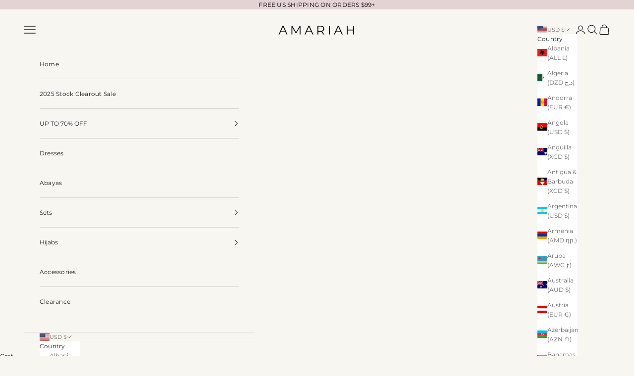

--- FILE ---
content_type: text/html; charset=utf-8
request_url: https://amariah.co/products/aurelia-maxi-dress-color-white
body_size: 42908
content:
<!doctype html>

<html lang="en" dir="ltr">
  <head>
    <meta charset="utf-8">
    <meta name="viewport" content="width=device-width, initial-scale=1.0, height=device-height, minimum-scale=1.0, maximum-scale=5.0">

    <title>Aurelia Maxi Dress - White</title><meta name="description" content="Drawstring waist tie at the back (Adjustable) High Neckline Maxi length Extra Lining added so Not See Through Back Zip Closer Recycled Polyester fabric Although this dress is fully lined to ensure not see through, we recommend wearing light colors under. Modeled in Size Small. Model height is 5&#39;7&quot;   Size Length Sleeve "><link rel="canonical" href="https://amariah.co/products/aurelia-maxi-dress-color-white">

    
    <link rel="preload" as="style" href="//amariah.co/cdn/shop/t/20/assets/collection-banner.css?4143">
    <link rel="preload" as="style" href="//amariah.co/cdn/shop/t/20/assets/theme.css?v=86809949448098725091739203066">
    
<link rel="shortcut icon" href="//amariah.co/cdn/shop/files/AMARIAH_2024_New_Logo_for_social_2.png?v=1720907729&width=96">
      <link rel="apple-touch-icon" href="//amariah.co/cdn/shop/files/AMARIAH_2024_New_Logo_for_social_2.png?v=1720907729&width=180">
    
    
    
<meta property="og:type" content="product">
  <meta property="og:title" content="Aurelia Maxi Dress - White">
  <meta property="product:price:amount" content="79">
  <meta property="product:price:currency" content="USD">
  <meta property="product:availability" content="in stock"><meta property="og:image" content="http://amariah.co/cdn/shop/files/image_12cef668-b2c7-4c92-abe8-4e3269d2199a.jpg?v=1689970231&width=2048">
  <meta property="og:image:secure_url" content="https://amariah.co/cdn/shop/files/image_12cef668-b2c7-4c92-abe8-4e3269d2199a.jpg?v=1689970231&width=2048">
  <meta property="og:image:width" content="3470">
  <meta property="og:image:height" content="4896"><meta property="og:description" content="Drawstring waist tie at the back (Adjustable) High Neckline Maxi length Extra Lining added so Not See Through Back Zip Closer Recycled Polyester fabric Although this dress is fully lined to ensure not see through, we recommend wearing light colors under. Modeled in Size Small. Model height is 5&#39;7&quot;   Size Length Sleeve "><meta property="og:url" content="https://amariah.co/products/aurelia-maxi-dress-color-white">
<meta property="og:site_name" content="AMARIAH "><meta name="twitter:card" content="summary"><meta name="twitter:title" content="Aurelia Maxi Dress - White">
  <meta name="twitter:description" content="

Drawstring waist tie at the back (Adjustable)
High Neckline
Maxi length
Extra Lining added so Not See Through
Back Zip Closer
Recycled Polyester fabric



Although this dress is fully lined to ensure not see through, we recommend wearing light colors under.
Modeled in Size Small.
Model height is 5&#39;7&quot; 



 Size
Length
Sleeve Length:
Waist


XS
138cm/54in
69cm/27.2in
70cm/27.6in



S
140cm/55in
70cm/27.6in
75cm/29.5in


M
142cm/56in
71cm/28in
80cm/31.5in


L
142cm/56in
72cm/28.3in
85cm/33.5in


XL
142cm/56in
73cm/28.7in
90cm/35.4in



"><meta name="twitter:image" content="https://amariah.co/cdn/shop/files/image_12cef668-b2c7-4c92-abe8-4e3269d2199a.jpg?crop=center&height=1200&v=1689970231&width=1200">
  <meta name="twitter:image:alt" content="Aurelia Maxi Dress - White - AMARIAH"><script async crossorigin fetchpriority="high" src="/cdn/shopifycloud/importmap-polyfill/es-modules-shim.2.4.0.js"></script>
<script type="application/ld+json">{"@context":"http:\/\/schema.org\/","@id":"\/products\/aurelia-maxi-dress-color-white#product","@type":"ProductGroup","brand":{"@type":"Brand","name":"AMARIAH \u0026 Co."},"category":"Dresses","description":"\n\nDrawstring waist tie at the back (Adjustable)\nHigh Neckline\nMaxi length\nExtra Lining added so Not See Through\nBack Zip Closer\nRecycled Polyester fabric\n\n\n\nAlthough this dress is fully lined to ensure not see through, we recommend wearing light colors under.\nModeled in Size Small.\nModel height is 5'7\" \n\n\n\n Size\nLength\nSleeve Length:\nWaist\n\n\nXS\n138cm\/54in\n69cm\/27.2in\n70cm\/27.6in\n\n\n\nS\n140cm\/55in\n70cm\/27.6in\n75cm\/29.5in\n\n\nM\n142cm\/56in\n71cm\/28in\n80cm\/31.5in\n\n\nL\n142cm\/56in\n72cm\/28.3in\n85cm\/33.5in\n\n\nXL\n142cm\/56in\n73cm\/28.7in\n90cm\/35.4in\n\n\n\n","hasVariant":[{"@id":"\/products\/aurelia-maxi-dress-color-white?variant=43930468024545#variant","@type":"Product","gtin":"804139145600","image":"https:\/\/amariah.co\/cdn\/shop\/files\/image_12cef668-b2c7-4c92-abe8-4e3269d2199a.jpg?v=1689970231\u0026width=1920","name":"Aurelia Maxi Dress - White - White \/ XS","offers":{"@id":"\/products\/aurelia-maxi-dress-color-white?variant=43930468024545#offer","@type":"Offer","availability":"http:\/\/schema.org\/OutOfStock","price":"79.00","priceCurrency":"USD","url":"https:\/\/amariah.co\/products\/aurelia-maxi-dress-color-white?variant=43930468024545"},"sku":"aurelia-maxi-dress-white-XS"},{"@id":"\/products\/aurelia-maxi-dress-color-white?variant=43930468057313#variant","@type":"Product","gtin":"804139145601","image":"https:\/\/amariah.co\/cdn\/shop\/files\/image_12cef668-b2c7-4c92-abe8-4e3269d2199a.jpg?v=1689970231\u0026width=1920","name":"Aurelia Maxi Dress - White - White \/ S","offers":{"@id":"\/products\/aurelia-maxi-dress-color-white?variant=43930468057313#offer","@type":"Offer","availability":"http:\/\/schema.org\/InStock","price":"79.00","priceCurrency":"USD","url":"https:\/\/amariah.co\/products\/aurelia-maxi-dress-color-white?variant=43930468057313"},"sku":"aurelia-maxi-dress-white-S"},{"@id":"\/products\/aurelia-maxi-dress-color-white?variant=43930468090081#variant","@type":"Product","gtin":"804139145602","image":"https:\/\/amariah.co\/cdn\/shop\/files\/image_12cef668-b2c7-4c92-abe8-4e3269d2199a.jpg?v=1689970231\u0026width=1920","name":"Aurelia Maxi Dress - White - White \/ M","offers":{"@id":"\/products\/aurelia-maxi-dress-color-white?variant=43930468090081#offer","@type":"Offer","availability":"http:\/\/schema.org\/InStock","price":"79.00","priceCurrency":"USD","url":"https:\/\/amariah.co\/products\/aurelia-maxi-dress-color-white?variant=43930468090081"},"sku":"aurelia-maxi-dress-white-M"},{"@id":"\/products\/aurelia-maxi-dress-color-white?variant=43930468122849#variant","@type":"Product","gtin":"804139145603","image":"https:\/\/amariah.co\/cdn\/shop\/files\/image_12cef668-b2c7-4c92-abe8-4e3269d2199a.jpg?v=1689970231\u0026width=1920","name":"Aurelia Maxi Dress - White - White \/ L","offers":{"@id":"\/products\/aurelia-maxi-dress-color-white?variant=43930468122849#offer","@type":"Offer","availability":"http:\/\/schema.org\/InStock","price":"79.00","priceCurrency":"USD","url":"https:\/\/amariah.co\/products\/aurelia-maxi-dress-color-white?variant=43930468122849"},"sku":"aurelia-maxi-dress-white-L"},{"@id":"\/products\/aurelia-maxi-dress-color-white?variant=43930468155617#variant","@type":"Product","gtin":"804139145604","image":"https:\/\/amariah.co\/cdn\/shop\/files\/image_12cef668-b2c7-4c92-abe8-4e3269d2199a.jpg?v=1689970231\u0026width=1920","name":"Aurelia Maxi Dress - White - White \/ XL","offers":{"@id":"\/products\/aurelia-maxi-dress-color-white?variant=43930468155617#offer","@type":"Offer","availability":"http:\/\/schema.org\/InStock","price":"79.00","priceCurrency":"USD","url":"https:\/\/amariah.co\/products\/aurelia-maxi-dress-color-white?variant=43930468155617"},"sku":"aurelia-maxi-dress-white-XL"}],"name":"Aurelia Maxi Dress - White","productGroupID":"8041391456481","url":"https:\/\/amariah.co\/products\/aurelia-maxi-dress-color-white"}</script><script type="application/ld+json">
  {
    "@context": "https://schema.org",
    "@type": "BreadcrumbList",
    "itemListElement": [{
        "@type": "ListItem",
        "position": 1,
        "name": "Home",
        "item": "https://amariah.co"
      },{
            "@type": "ListItem",
            "position": 2,
            "name": "Aurelia Maxi Dress - White",
            "item": "https://amariah.co/products/aurelia-maxi-dress-color-white"
          }]
  }
</script><style>/* Typography (heading) */
  @font-face {
  font-family: Montserrat;
  font-weight: 400;
  font-style: normal;
  font-display: fallback;
  src: url("//amariah.co/cdn/fonts/montserrat/montserrat_n4.81949fa0ac9fd2021e16436151e8eaa539321637.woff2") format("woff2"),
       url("//amariah.co/cdn/fonts/montserrat/montserrat_n4.a6c632ca7b62da89c3594789ba828388aac693fe.woff") format("woff");
}

@font-face {
  font-family: Montserrat;
  font-weight: 400;
  font-style: italic;
  font-display: fallback;
  src: url("//amariah.co/cdn/fonts/montserrat/montserrat_i4.5a4ea298b4789e064f62a29aafc18d41f09ae59b.woff2") format("woff2"),
       url("//amariah.co/cdn/fonts/montserrat/montserrat_i4.072b5869c5e0ed5b9d2021e4c2af132e16681ad2.woff") format("woff");
}

/* Typography (body) */
  @font-face {
  font-family: Montserrat;
  font-weight: 400;
  font-style: normal;
  font-display: fallback;
  src: url("//amariah.co/cdn/fonts/montserrat/montserrat_n4.81949fa0ac9fd2021e16436151e8eaa539321637.woff2") format("woff2"),
       url("//amariah.co/cdn/fonts/montserrat/montserrat_n4.a6c632ca7b62da89c3594789ba828388aac693fe.woff") format("woff");
}

@font-face {
  font-family: Montserrat;
  font-weight: 400;
  font-style: italic;
  font-display: fallback;
  src: url("//amariah.co/cdn/fonts/montserrat/montserrat_i4.5a4ea298b4789e064f62a29aafc18d41f09ae59b.woff2") format("woff2"),
       url("//amariah.co/cdn/fonts/montserrat/montserrat_i4.072b5869c5e0ed5b9d2021e4c2af132e16681ad2.woff") format("woff");
}

@font-face {
  font-family: Montserrat;
  font-weight: 700;
  font-style: normal;
  font-display: fallback;
  src: url("//amariah.co/cdn/fonts/montserrat/montserrat_n7.3c434e22befd5c18a6b4afadb1e3d77c128c7939.woff2") format("woff2"),
       url("//amariah.co/cdn/fonts/montserrat/montserrat_n7.5d9fa6e2cae713c8fb539a9876489d86207fe957.woff") format("woff");
}

@font-face {
  font-family: Montserrat;
  font-weight: 700;
  font-style: italic;
  font-display: fallback;
  src: url("//amariah.co/cdn/fonts/montserrat/montserrat_i7.a0d4a463df4f146567d871890ffb3c80408e7732.woff2") format("woff2"),
       url("//amariah.co/cdn/fonts/montserrat/montserrat_i7.f6ec9f2a0681acc6f8152c40921d2a4d2e1a2c78.woff") format("woff");
}

:root {
    /* Container */
    --container-max-width: 100%;
    --container-xxs-max-width: 27.5rem; /* 440px */
    --container-xs-max-width: 42.5rem; /* 680px */
    --container-sm-max-width: 61.25rem; /* 980px */
    --container-md-max-width: 71.875rem; /* 1150px */
    --container-lg-max-width: 78.75rem; /* 1260px */
    --container-xl-max-width: 85rem; /* 1360px */
    --container-gutter: 1.25rem;

    --section-vertical-spacing: 2.25rem;
    --section-vertical-spacing-tight:2.5rem;

    --section-stack-gap:1.75rem;
    --section-stack-gap-tight:1.75rem;

    /* Form settings */
    --form-gap: 1.25rem; /* Gap between fieldset and submit button */
    --fieldset-gap: 1rem; /* Gap between each form input within a fieldset */
    --form-control-gap: 0.625rem; /* Gap between input and label (ignored for floating label) */
    --checkbox-control-gap: 0.75rem; /* Horizontal gap between checkbox and its associated label */
    --input-padding-block: 0.65rem; /* Vertical padding for input, textarea and native select */
    --input-padding-inline: 0.8rem; /* Horizontal padding for input, textarea and native select */
    --checkbox-size: 0.875rem; /* Size (width and height) for checkbox */

    /* Other sizes */
    --sticky-area-height: calc(var(--announcement-bar-is-sticky, 0) * var(--announcement-bar-height, 0px) + var(--header-is-sticky, 0) * var(--header-is-visible, 1) * var(--header-height, 0px));

    /* RTL support */
    --transform-logical-flip: 1;
    --transform-origin-start: left;
    --transform-origin-end: right;

    /**
     * ---------------------------------------------------------------------
     * TYPOGRAPHY
     * ---------------------------------------------------------------------
     */

    /* Font properties */
    --heading-font-family: Montserrat, sans-serif;
    --heading-font-weight: 400;
    --heading-font-style: normal;
    --heading-text-transform: normal;
    --heading-letter-spacing: 0.1em;
    --text-font-family: Montserrat, sans-serif;
    --text-font-weight: 400;
    --text-font-style: normal;
    --text-letter-spacing: 0.02em;
    --button-font: var(--text-font-style) var(--text-font-weight) var(--text-sm) / 1.65 var(--text-font-family);
    --button-text-transform: uppercase;
    --button-letter-spacing: 0.0em;

    /* Font sizes */--text-heading-size-factor: 0.8;
    --text-h1: max(0.6875rem, clamp(1.375rem, 1.146341463414634rem + 0.975609756097561vw, 2rem) * var(--text-heading-size-factor));
    --text-h2: max(0.6875rem, clamp(1.25rem, 1.0670731707317074rem + 0.7804878048780488vw, 1.75rem) * var(--text-heading-size-factor));
    --text-h3: max(0.6875rem, clamp(1.125rem, 1.0335365853658536rem + 0.3902439024390244vw, 1.375rem) * var(--text-heading-size-factor));
    --text-h4: max(0.6875rem, clamp(1rem, 0.9542682926829268rem + 0.1951219512195122vw, 1.125rem) * var(--text-heading-size-factor));
    --text-h5: calc(0.875rem * var(--text-heading-size-factor));
    --text-h6: calc(0.75rem * var(--text-heading-size-factor));

    --text-xs: 0.6875rem;
    --text-sm: 0.75rem;
    --text-base: 0.6875rem;
    --text-lg: 0.8125rem;
    --text-xl: 1.0rem;

    /* Rounded variables (used for border radius) */
    --rounded-full: 9999px;
    --button-border-radius: 3.75rem;
    --input-border-radius: 0.0rem;

    /* Box shadow */
    --shadow-sm: 0 2px 8px rgb(0 0 0 / 0.05);
    --shadow: 0 5px 15px rgb(0 0 0 / 0.05);
    --shadow-md: 0 5px 30px rgb(0 0 0 / 0.05);
    --shadow-block: px px px rgb(var(--text-primary) / 0.0);

    /**
     * ---------------------------------------------------------------------
     * OTHER
     * ---------------------------------------------------------------------
     */

    --checkmark-svg-url: url(//amariah.co/cdn/shop/t/20/assets/checkmark.svg?v=77552481021870063511738752251);
    --cursor-zoom-in-svg-url: url(//amariah.co/cdn/shop/t/20/assets/cursor-zoom-in.svg?v=83279812591007218751738752498);
  }

  [dir="rtl"]:root {
    /* RTL support */
    --transform-logical-flip: -1;
    --transform-origin-start: right;
    --transform-origin-end: left;
  }

  @media screen and (min-width: 700px) {
    :root {
      /* Typography (font size) */
      --text-xs: 0.6875rem;
      --text-sm: 0.75rem;
      --text-base: 0.75rem;
      --text-lg: 0.875rem;
      --text-xl: 1.125rem;

      /* Spacing settings */
      --container-gutter: 2rem;
    }
  }

  @media screen and (min-width: 1000px) {
    :root {
      /* Spacing settings */
      --container-gutter: 3rem;

      --section-vertical-spacing: 3.5rem;
      --section-vertical-spacing-tight: 3.5rem;

      --section-stack-gap:2.5rem;
      --section-stack-gap-tight:2.5rem;
    }
  }:root {/* Overlay used for modal */
    --page-overlay: 0 0 0 / 0.4;

    /* We use the first scheme background as default */
    --page-background: ;

    /* Product colors */
    --on-sale-text: 0 0 0;
    --on-sale-badge-background: 0 0 0;
    --on-sale-badge-text: 255 255 255;
    --sold-out-badge-background: 239 239 239;
    --sold-out-badge-text: 0 0 0 / 0.65;
    --custom-badge-background: 28 28 28;
    --custom-badge-text: 255 255 255;
    --star-color: 28 28 28;

    /* Status colors */
    --success-background: 212 227 203;
    --success-text: 48 122 7;
    --warning-background: 253 241 224;
    --warning-text: 237 138 0;
    --error-background: 243 204 204;
    --error-text: 203 43 43;
  }.color-scheme--scheme-1 {
      /* Color settings */--accent: 191 136 129;
      --text-color: 48 48 48;
      --background: 247 246 240 / 1.0;
      --background-without-opacity: 247 246 240;
      --background-gradient: ;--border-color: 217 216 211;/* Button colors */
      --button-background: 191 136 129;
      --button-text-color: 255 255 255;

      /* Circled buttons */
      --circle-button-background: 255 255 255;
      --circle-button-text-color: 191 136 129;
    }.shopify-section:has(.section-spacing.color-scheme--bg-45c30d41c8e1a6556c9e72b17df87c50) + .shopify-section:has(.section-spacing.color-scheme--bg-45c30d41c8e1a6556c9e72b17df87c50:not(.bordered-section)) .section-spacing {
      padding-block-start: 0;
    }.color-scheme--scheme-2 {
      /* Color settings */--accent: 191 136 129;
      --text-color: 28 28 28;
      --background: 247 246 240 / 1.0;
      --background-without-opacity: 247 246 240;
      --background-gradient: ;--border-color: 214 213 208;/* Button colors */
      --button-background: 191 136 129;
      --button-text-color: 255 255 255;

      /* Circled buttons */
      --circle-button-background: 255 255 255;
      --circle-button-text-color: 191 136 129;
    }.shopify-section:has(.section-spacing.color-scheme--bg-45c30d41c8e1a6556c9e72b17df87c50) + .shopify-section:has(.section-spacing.color-scheme--bg-45c30d41c8e1a6556c9e72b17df87c50:not(.bordered-section)) .section-spacing {
      padding-block-start: 0;
    }.color-scheme--scheme-3 {
      /* Color settings */--accent: 191 136 129;
      --text-color: 0 0 0;
      --background: 228 211 211 / 1.0;
      --background-without-opacity: 228 211 211;
      --background-gradient: ;--border-color: 194 179 179;/* Button colors */
      --button-background: 191 136 129;
      --button-text-color: 255 255 255;

      /* Circled buttons */
      --circle-button-background: 191 136 129;
      --circle-button-text-color: 255 255 255;
    }.shopify-section:has(.section-spacing.color-scheme--bg-48b4f321675c6bf6e9cdffae7884e07c) + .shopify-section:has(.section-spacing.color-scheme--bg-48b4f321675c6bf6e9cdffae7884e07c:not(.bordered-section)) .section-spacing {
      padding-block-start: 0;
    }.color-scheme--scheme-4 {
      /* Color settings */--accent: 191 136 129;
      --text-color: 28 28 28;
      --background: 255 255 255 / 1.0;
      --background-without-opacity: 255 255 255;
      --background-gradient: ;--border-color: 221 221 221;/* Button colors */
      --button-background: 191 136 129;
      --button-text-color: 255 255 255;

      /* Circled buttons */
      --circle-button-background: 191 136 129;
      --circle-button-text-color: 255 255 255;
    }.shopify-section:has(.section-spacing.color-scheme--bg-54922f2e920ba8346f6dc0fba343d673) + .shopify-section:has(.section-spacing.color-scheme--bg-54922f2e920ba8346f6dc0fba343d673:not(.bordered-section)) .section-spacing {
      padding-block-start: 0;
    }.color-scheme--scheme-ae0cf7a2-3d7a-4c2d-b1a5-5ca1869559fc {
      /* Color settings */--accent: 255 255 255;
      --text-color: 255 255 255;
      --background: 28 28 28 / 1.0;
      --background-without-opacity: 28 28 28;
      --background-gradient: ;--border-color: 62 62 62;/* Button colors */
      --button-background: 255 255 255;
      --button-text-color: 28 28 28;

      /* Circled buttons */
      --circle-button-background: 255 255 255;
      --circle-button-text-color: 28 28 28;
    }.shopify-section:has(.section-spacing.color-scheme--bg-c1f8cb21047e4797e94d0969dc5d1e44) + .shopify-section:has(.section-spacing.color-scheme--bg-c1f8cb21047e4797e94d0969dc5d1e44:not(.bordered-section)) .section-spacing {
      padding-block-start: 0;
    }.color-scheme--scheme-947bb89b-de03-4f3a-836a-751a012531b8 {
      /* Color settings */--accent: 191 136 129;
      --text-color: 255 255 255;
      --background: 247 246 240 / 1.0;
      --background-without-opacity: 247 246 240;
      --background-gradient: ;--border-color: 248 247 242;/* Button colors */
      --button-background: 191 136 129;
      --button-text-color: 255 255 255;

      /* Circled buttons */
      --circle-button-background: 191 136 129;
      --circle-button-text-color: 255 255 255;
    }.shopify-section:has(.section-spacing.color-scheme--bg-45c30d41c8e1a6556c9e72b17df87c50) + .shopify-section:has(.section-spacing.color-scheme--bg-45c30d41c8e1a6556c9e72b17df87c50:not(.bordered-section)) .section-spacing {
      padding-block-start: 0;
    }.color-scheme--dialog {
      /* Color settings */--accent: 191 136 129;
      --text-color: 28 28 28;
      --background: 255 255 255 / 1.0;
      --background-without-opacity: 255 255 255;
      --background-gradient: ;--border-color: 221 221 221;/* Button colors */
      --button-background: 191 136 129;
      --button-text-color: 255 255 255;

      /* Circled buttons */
      --circle-button-background: 191 136 129;
      --circle-button-text-color: 255 255 255;
    }
</style><script>
  // This allows to expose several variables to the global scope, to be used in scripts
  window.themeVariables = {
    settings: {
      showPageTransition: null,
      pageType: "product",
      moneyFormat: "${{ amount_no_decimals }}",
      moneyWithCurrencyFormat: "${{ amount_no_decimals }} USD",
      currencyCodeEnabled: false,
      cartType: "drawer",
      staggerMenuApparition: true
    },

    strings: {
      addedToCart: "Added to your cart!",
      closeGallery: "Close gallery",
      zoomGallery: "Zoom picture",
      errorGallery: "Image cannot be loaded",
      shippingEstimatorNoResults: "Sorry, we do not ship to your address.",
      shippingEstimatorOneResult: "There is one shipping rate for your address:",
      shippingEstimatorMultipleResults: "There are several shipping rates for your address:",
      shippingEstimatorError: "One or more error occurred while retrieving shipping rates:",
      next: "Next",
      previous: "Previous"
    },

    mediaQueries: {
      'sm': 'screen and (min-width: 700px)',
      'md': 'screen and (min-width: 1000px)',
      'lg': 'screen and (min-width: 1150px)',
      'xl': 'screen and (min-width: 1400px)',
      '2xl': 'screen and (min-width: 1600px)',
      'sm-max': 'screen and (max-width: 699px)',
      'md-max': 'screen and (max-width: 999px)',
      'lg-max': 'screen and (max-width: 1149px)',
      'xl-max': 'screen and (max-width: 1399px)',
      '2xl-max': 'screen and (max-width: 1599px)',
      'motion-safe': '(prefers-reduced-motion: no-preference)',
      'motion-reduce': '(prefers-reduced-motion: reduce)',
      'supports-hover': 'screen and (pointer: fine)',
      'supports-touch': 'screen and (hover: none)'
    }
  };</script><script>
      if (!(HTMLScriptElement.supports && HTMLScriptElement.supports('importmap'))) {
        const importMapPolyfill = document.createElement('script');
        importMapPolyfill.async = true;
        importMapPolyfill.src = "//amariah.co/cdn/shop/t/20/assets/es-module-shims.min.js?v=98603786603752121101738752236";

        document.head.appendChild(importMapPolyfill);
      }
    </script>
    
    
    
    <link rel="stylesheet" href="//amariah.co/cdn/shop/t/20/assets/theme.css?v=86809949448098725091739203066">
    
    
    <script type="importmap">{
        "imports": {
          "vendor": "//amariah.co/cdn/shop/t/20/assets/vendor.min.js?v=127380567671676268461738752236",
          "theme": "//amariah.co/cdn/shop/t/20/assets/theme.js?v=138226010741473563401739195624",
          "photoswipe": "//amariah.co/cdn/shop/t/20/assets/photoswipe.min.js?v=13374349288281597431738752236"
        }
      }
    </script>
  
    
    <script src="//ajax.googleapis.com/ajax/libs/jquery/3.6.1/jquery.min.js" defer></script>

    <script type="module" src="//amariah.co/cdn/shop/t/20/assets/vendor.min.js?v=127380567671676268461738752236"></script>
    <script type="module" src="//amariah.co/cdn/shop/t/20/assets/theme.js?v=138226010741473563401739195624"></script>

    
    
    
    
    
    
    <script>window.performance && window.performance.mark && window.performance.mark('shopify.content_for_header.start');</script><meta name="google-site-verification" content="bYldJk3YFT0sY9vX0eAcVX9uLqXeTygKitilWsZjkQw">
<meta id="shopify-digital-wallet" name="shopify-digital-wallet" content="/47546400921/digital_wallets/dialog">
<meta name="shopify-checkout-api-token" content="02a02f61accb13c857e5534b22541429">
<meta id="in-context-paypal-metadata" data-shop-id="47546400921" data-venmo-supported="false" data-environment="production" data-locale="en_US" data-paypal-v4="true" data-currency="USD">
<link rel="alternate" hreflang="x-default" href="https://amariah.co/products/aurelia-maxi-dress-color-white">
<link rel="alternate" hreflang="en" href="https://amariah.co/products/aurelia-maxi-dress-color-white">
<link rel="alternate" hreflang="en-CA" href="https://amariah.ca/products/aurelia-maxi-dress-color-white">
<link rel="alternate" hreflang="en-GB" href="https://amariah.co.uk/products/aurelia-maxi-dress-color-white">
<link rel="alternate" type="application/json+oembed" href="https://amariah.co/products/aurelia-maxi-dress-color-white.oembed">
<script async="async" src="/checkouts/internal/preloads.js?locale=en-US"></script>
<link rel="preconnect" href="https://shop.app" crossorigin="anonymous">
<script async="async" src="https://shop.app/checkouts/internal/preloads.js?locale=en-US&shop_id=47546400921" crossorigin="anonymous"></script>
<script id="apple-pay-shop-capabilities" type="application/json">{"shopId":47546400921,"countryCode":"US","currencyCode":"USD","merchantCapabilities":["supports3DS"],"merchantId":"gid:\/\/shopify\/Shop\/47546400921","merchantName":"AMARIAH ","requiredBillingContactFields":["postalAddress","email","phone"],"requiredShippingContactFields":["postalAddress","email","phone"],"shippingType":"shipping","supportedNetworks":["visa","masterCard","amex","discover","elo","jcb"],"total":{"type":"pending","label":"AMARIAH ","amount":"1.00"},"shopifyPaymentsEnabled":true,"supportsSubscriptions":true}</script>
<script id="shopify-features" type="application/json">{"accessToken":"02a02f61accb13c857e5534b22541429","betas":["rich-media-storefront-analytics"],"domain":"amariah.co","predictiveSearch":true,"shopId":47546400921,"locale":"en"}</script>
<script>var Shopify = Shopify || {};
Shopify.shop = "amariah-co.myshopify.com";
Shopify.locale = "en";
Shopify.currency = {"active":"USD","rate":"1.0"};
Shopify.country = "US";
Shopify.theme = {"name":"AMARIAH 2.0 LATEST VER","id":148473184481,"schema_name":"Prestige","schema_version":"10.5.1","theme_store_id":855,"role":"main"};
Shopify.theme.handle = "null";
Shopify.theme.style = {"id":null,"handle":null};
Shopify.cdnHost = "amariah.co/cdn";
Shopify.routes = Shopify.routes || {};
Shopify.routes.root = "/";</script>
<script type="module">!function(o){(o.Shopify=o.Shopify||{}).modules=!0}(window);</script>
<script>!function(o){function n(){var o=[];function n(){o.push(Array.prototype.slice.apply(arguments))}return n.q=o,n}var t=o.Shopify=o.Shopify||{};t.loadFeatures=n(),t.autoloadFeatures=n()}(window);</script>
<script>
  window.ShopifyPay = window.ShopifyPay || {};
  window.ShopifyPay.apiHost = "shop.app\/pay";
  window.ShopifyPay.redirectState = null;
</script>
<script id="shop-js-analytics" type="application/json">{"pageType":"product"}</script>
<script defer="defer" async type="module" src="//amariah.co/cdn/shopifycloud/shop-js/modules/v2/client.init-shop-cart-sync_IZsNAliE.en.esm.js"></script>
<script defer="defer" async type="module" src="//amariah.co/cdn/shopifycloud/shop-js/modules/v2/chunk.common_0OUaOowp.esm.js"></script>
<script type="module">
  await import("//amariah.co/cdn/shopifycloud/shop-js/modules/v2/client.init-shop-cart-sync_IZsNAliE.en.esm.js");
await import("//amariah.co/cdn/shopifycloud/shop-js/modules/v2/chunk.common_0OUaOowp.esm.js");

  window.Shopify.SignInWithShop?.initShopCartSync?.({"fedCMEnabled":true,"windoidEnabled":true});

</script>
<script defer="defer" async type="module" src="//amariah.co/cdn/shopifycloud/shop-js/modules/v2/client.payment-terms_CNlwjfZz.en.esm.js"></script>
<script defer="defer" async type="module" src="//amariah.co/cdn/shopifycloud/shop-js/modules/v2/chunk.common_0OUaOowp.esm.js"></script>
<script defer="defer" async type="module" src="//amariah.co/cdn/shopifycloud/shop-js/modules/v2/chunk.modal_CGo_dVj3.esm.js"></script>
<script type="module">
  await import("//amariah.co/cdn/shopifycloud/shop-js/modules/v2/client.payment-terms_CNlwjfZz.en.esm.js");
await import("//amariah.co/cdn/shopifycloud/shop-js/modules/v2/chunk.common_0OUaOowp.esm.js");
await import("//amariah.co/cdn/shopifycloud/shop-js/modules/v2/chunk.modal_CGo_dVj3.esm.js");

  
</script>
<script>
  window.Shopify = window.Shopify || {};
  if (!window.Shopify.featureAssets) window.Shopify.featureAssets = {};
  window.Shopify.featureAssets['shop-js'] = {"shop-cart-sync":["modules/v2/client.shop-cart-sync_DLOhI_0X.en.esm.js","modules/v2/chunk.common_0OUaOowp.esm.js"],"init-fed-cm":["modules/v2/client.init-fed-cm_C6YtU0w6.en.esm.js","modules/v2/chunk.common_0OUaOowp.esm.js"],"shop-button":["modules/v2/client.shop-button_BCMx7GTG.en.esm.js","modules/v2/chunk.common_0OUaOowp.esm.js"],"shop-cash-offers":["modules/v2/client.shop-cash-offers_BT26qb5j.en.esm.js","modules/v2/chunk.common_0OUaOowp.esm.js","modules/v2/chunk.modal_CGo_dVj3.esm.js"],"init-windoid":["modules/v2/client.init-windoid_B9PkRMql.en.esm.js","modules/v2/chunk.common_0OUaOowp.esm.js"],"init-shop-email-lookup-coordinator":["modules/v2/client.init-shop-email-lookup-coordinator_DZkqjsbU.en.esm.js","modules/v2/chunk.common_0OUaOowp.esm.js"],"shop-toast-manager":["modules/v2/client.shop-toast-manager_Di2EnuM7.en.esm.js","modules/v2/chunk.common_0OUaOowp.esm.js"],"shop-login-button":["modules/v2/client.shop-login-button_BtqW_SIO.en.esm.js","modules/v2/chunk.common_0OUaOowp.esm.js","modules/v2/chunk.modal_CGo_dVj3.esm.js"],"avatar":["modules/v2/client.avatar_BTnouDA3.en.esm.js"],"pay-button":["modules/v2/client.pay-button_CWa-C9R1.en.esm.js","modules/v2/chunk.common_0OUaOowp.esm.js"],"init-shop-cart-sync":["modules/v2/client.init-shop-cart-sync_IZsNAliE.en.esm.js","modules/v2/chunk.common_0OUaOowp.esm.js"],"init-customer-accounts":["modules/v2/client.init-customer-accounts_DenGwJTU.en.esm.js","modules/v2/client.shop-login-button_BtqW_SIO.en.esm.js","modules/v2/chunk.common_0OUaOowp.esm.js","modules/v2/chunk.modal_CGo_dVj3.esm.js"],"init-shop-for-new-customer-accounts":["modules/v2/client.init-shop-for-new-customer-accounts_JdHXxpS9.en.esm.js","modules/v2/client.shop-login-button_BtqW_SIO.en.esm.js","modules/v2/chunk.common_0OUaOowp.esm.js","modules/v2/chunk.modal_CGo_dVj3.esm.js"],"init-customer-accounts-sign-up":["modules/v2/client.init-customer-accounts-sign-up_D6__K_p8.en.esm.js","modules/v2/client.shop-login-button_BtqW_SIO.en.esm.js","modules/v2/chunk.common_0OUaOowp.esm.js","modules/v2/chunk.modal_CGo_dVj3.esm.js"],"checkout-modal":["modules/v2/client.checkout-modal_C_ZQDY6s.en.esm.js","modules/v2/chunk.common_0OUaOowp.esm.js","modules/v2/chunk.modal_CGo_dVj3.esm.js"],"shop-follow-button":["modules/v2/client.shop-follow-button_XetIsj8l.en.esm.js","modules/v2/chunk.common_0OUaOowp.esm.js","modules/v2/chunk.modal_CGo_dVj3.esm.js"],"lead-capture":["modules/v2/client.lead-capture_DvA72MRN.en.esm.js","modules/v2/chunk.common_0OUaOowp.esm.js","modules/v2/chunk.modal_CGo_dVj3.esm.js"],"shop-login":["modules/v2/client.shop-login_ClXNxyh6.en.esm.js","modules/v2/chunk.common_0OUaOowp.esm.js","modules/v2/chunk.modal_CGo_dVj3.esm.js"],"payment-terms":["modules/v2/client.payment-terms_CNlwjfZz.en.esm.js","modules/v2/chunk.common_0OUaOowp.esm.js","modules/v2/chunk.modal_CGo_dVj3.esm.js"]};
</script>
<script>(function() {
  var isLoaded = false;
  function asyncLoad() {
    if (isLoaded) return;
    isLoaded = true;
    var urls = ["https:\/\/intg.snapchat.com\/shopify\/shopify-scevent-init.js?id=290c6452-e266-4bd1-9395-40463e195388\u0026shop=amariah-co.myshopify.com","https:\/\/js.smile.io\/v1\/smile-shopify.js?shop=amariah-co.myshopify.com","https:\/\/cdn.attn.tv\/amariah\/dtag.js?shop=amariah-co.myshopify.com","https:\/\/cdn.rebuyengine.com\/onsite\/js\/rebuy.js?shop=amariah-co.myshopify.com","https:\/\/loox.io\/widget\/xeII9IX-fW\/loox.1757204515721.js?shop=amariah-co.myshopify.com"];
    for (var i = 0; i < urls.length; i++) {
      var s = document.createElement('script');
      s.type = 'text/javascript';
      s.async = true;
      s.src = urls[i];
      var x = document.getElementsByTagName('script')[0];
      x.parentNode.insertBefore(s, x);
    }
  };
  if(window.attachEvent) {
    window.attachEvent('onload', asyncLoad);
  } else {
    window.addEventListener('load', asyncLoad, false);
  }
})();</script>
<script id="__st">var __st={"a":47546400921,"offset":-18000,"reqid":"36a101af-2a9a-4b5f-bb9f-cfcaf23bb53d-1768453751","pageurl":"amariah.co\/products\/aurelia-maxi-dress-color-white","u":"10766765bdf2","p":"product","rtyp":"product","rid":8041391456481};</script>
<script>window.ShopifyPaypalV4VisibilityTracking = true;</script>
<script id="captcha-bootstrap">!function(){'use strict';const t='contact',e='account',n='new_comment',o=[[t,t],['blogs',n],['comments',n],[t,'customer']],c=[[e,'customer_login'],[e,'guest_login'],[e,'recover_customer_password'],[e,'create_customer']],r=t=>t.map((([t,e])=>`form[action*='/${t}']:not([data-nocaptcha='true']) input[name='form_type'][value='${e}']`)).join(','),a=t=>()=>t?[...document.querySelectorAll(t)].map((t=>t.form)):[];function s(){const t=[...o],e=r(t);return a(e)}const i='password',u='form_key',d=['recaptcha-v3-token','g-recaptcha-response','h-captcha-response',i],f=()=>{try{return window.sessionStorage}catch{return}},m='__shopify_v',_=t=>t.elements[u];function p(t,e,n=!1){try{const o=window.sessionStorage,c=JSON.parse(o.getItem(e)),{data:r}=function(t){const{data:e,action:n}=t;return t[m]||n?{data:e,action:n}:{data:t,action:n}}(c);for(const[e,n]of Object.entries(r))t.elements[e]&&(t.elements[e].value=n);n&&o.removeItem(e)}catch(o){console.error('form repopulation failed',{error:o})}}const l='form_type',E='cptcha';function T(t){t.dataset[E]=!0}const w=window,h=w.document,L='Shopify',v='ce_forms',y='captcha';let A=!1;((t,e)=>{const n=(g='f06e6c50-85a8-45c8-87d0-21a2b65856fe',I='https://cdn.shopify.com/shopifycloud/storefront-forms-hcaptcha/ce_storefront_forms_captcha_hcaptcha.v1.5.2.iife.js',D={infoText:'Protected by hCaptcha',privacyText:'Privacy',termsText:'Terms'},(t,e,n)=>{const o=w[L][v],c=o.bindForm;if(c)return c(t,g,e,D).then(n);var r;o.q.push([[t,g,e,D],n]),r=I,A||(h.body.append(Object.assign(h.createElement('script'),{id:'captcha-provider',async:!0,src:r})),A=!0)});var g,I,D;w[L]=w[L]||{},w[L][v]=w[L][v]||{},w[L][v].q=[],w[L][y]=w[L][y]||{},w[L][y].protect=function(t,e){n(t,void 0,e),T(t)},Object.freeze(w[L][y]),function(t,e,n,w,h,L){const[v,y,A,g]=function(t,e,n){const i=e?o:[],u=t?c:[],d=[...i,...u],f=r(d),m=r(i),_=r(d.filter((([t,e])=>n.includes(e))));return[a(f),a(m),a(_),s()]}(w,h,L),I=t=>{const e=t.target;return e instanceof HTMLFormElement?e:e&&e.form},D=t=>v().includes(t);t.addEventListener('submit',(t=>{const e=I(t);if(!e)return;const n=D(e)&&!e.dataset.hcaptchaBound&&!e.dataset.recaptchaBound,o=_(e),c=g().includes(e)&&(!o||!o.value);(n||c)&&t.preventDefault(),c&&!n&&(function(t){try{if(!f())return;!function(t){const e=f();if(!e)return;const n=_(t);if(!n)return;const o=n.value;o&&e.removeItem(o)}(t);const e=Array.from(Array(32),(()=>Math.random().toString(36)[2])).join('');!function(t,e){_(t)||t.append(Object.assign(document.createElement('input'),{type:'hidden',name:u})),t.elements[u].value=e}(t,e),function(t,e){const n=f();if(!n)return;const o=[...t.querySelectorAll(`input[type='${i}']`)].map((({name:t})=>t)),c=[...d,...o],r={};for(const[a,s]of new FormData(t).entries())c.includes(a)||(r[a]=s);n.setItem(e,JSON.stringify({[m]:1,action:t.action,data:r}))}(t,e)}catch(e){console.error('failed to persist form',e)}}(e),e.submit())}));const S=(t,e)=>{t&&!t.dataset[E]&&(n(t,e.some((e=>e===t))),T(t))};for(const o of['focusin','change'])t.addEventListener(o,(t=>{const e=I(t);D(e)&&S(e,y())}));const B=e.get('form_key'),M=e.get(l),P=B&&M;t.addEventListener('DOMContentLoaded',(()=>{const t=y();if(P)for(const e of t)e.elements[l].value===M&&p(e,B);[...new Set([...A(),...v().filter((t=>'true'===t.dataset.shopifyCaptcha))])].forEach((e=>S(e,t)))}))}(h,new URLSearchParams(w.location.search),n,t,e,['guest_login'])})(!0,!0)}();</script>
<script integrity="sha256-4kQ18oKyAcykRKYeNunJcIwy7WH5gtpwJnB7kiuLZ1E=" data-source-attribution="shopify.loadfeatures" defer="defer" src="//amariah.co/cdn/shopifycloud/storefront/assets/storefront/load_feature-a0a9edcb.js" crossorigin="anonymous"></script>
<script crossorigin="anonymous" defer="defer" src="//amariah.co/cdn/shopifycloud/storefront/assets/shopify_pay/storefront-65b4c6d7.js?v=20250812"></script>
<script data-source-attribution="shopify.dynamic_checkout.dynamic.init">var Shopify=Shopify||{};Shopify.PaymentButton=Shopify.PaymentButton||{isStorefrontPortableWallets:!0,init:function(){window.Shopify.PaymentButton.init=function(){};var t=document.createElement("script");t.src="https://amariah.co/cdn/shopifycloud/portable-wallets/latest/portable-wallets.en.js",t.type="module",document.head.appendChild(t)}};
</script>
<script data-source-attribution="shopify.dynamic_checkout.buyer_consent">
  function portableWalletsHideBuyerConsent(e){var t=document.getElementById("shopify-buyer-consent"),n=document.getElementById("shopify-subscription-policy-button");t&&n&&(t.classList.add("hidden"),t.setAttribute("aria-hidden","true"),n.removeEventListener("click",e))}function portableWalletsShowBuyerConsent(e){var t=document.getElementById("shopify-buyer-consent"),n=document.getElementById("shopify-subscription-policy-button");t&&n&&(t.classList.remove("hidden"),t.removeAttribute("aria-hidden"),n.addEventListener("click",e))}window.Shopify?.PaymentButton&&(window.Shopify.PaymentButton.hideBuyerConsent=portableWalletsHideBuyerConsent,window.Shopify.PaymentButton.showBuyerConsent=portableWalletsShowBuyerConsent);
</script>
<script data-source-attribution="shopify.dynamic_checkout.cart.bootstrap">document.addEventListener("DOMContentLoaded",(function(){function t(){return document.querySelector("shopify-accelerated-checkout-cart, shopify-accelerated-checkout")}if(t())Shopify.PaymentButton.init();else{new MutationObserver((function(e,n){t()&&(Shopify.PaymentButton.init(),n.disconnect())})).observe(document.body,{childList:!0,subtree:!0})}}));
</script>
<link id="shopify-accelerated-checkout-styles" rel="stylesheet" media="screen" href="https://amariah.co/cdn/shopifycloud/portable-wallets/latest/accelerated-checkout-backwards-compat.css" crossorigin="anonymous">
<style id="shopify-accelerated-checkout-cart">
        #shopify-buyer-consent {
  margin-top: 1em;
  display: inline-block;
  width: 100%;
}

#shopify-buyer-consent.hidden {
  display: none;
}

#shopify-subscription-policy-button {
  background: none;
  border: none;
  padding: 0;
  text-decoration: underline;
  font-size: inherit;
  cursor: pointer;
}

#shopify-subscription-policy-button::before {
  box-shadow: none;
}

      </style>

<script>window.performance && window.performance.mark && window.performance.mark('shopify.content_for_header.end');</script>
     
    
    
  <!-- BEGIN app block: shopify://apps/gorgias-live-chat-helpdesk/blocks/gorgias/a66db725-7b96-4e3f-916e-6c8e6f87aaaa -->
<script defer data-gorgias-loader-chat src="https://config.gorgias.chat/bundle-loader/shopify/amariah-co.myshopify.com"></script>


<script defer data-gorgias-loader-convert  src="https://cdn.9gtb.com/loader.js"></script>


<script defer data-gorgias-loader-mailto-replace  src="https://config.gorgias.help/api/contact-forms/replace-mailto-script.js?shopName=amariah-co"></script>


<!-- END app block --><!-- BEGIN app block: shopify://apps/vestico-shoppable-video-ugc/blocks/widget-embed/04bdcfee-2b85-479a-91cb-d7c896a204df --><script src='https://widget.vestico.co/widgetEmbed.js?shop=amariah-co.myshopify.com' async></script>


<!-- END app block --><!-- BEGIN app block: shopify://apps/attentive/blocks/attn-tag/8df62c72-8fe4-407e-a5b3-72132be30a0d --><script type="text/javascript" src="https://cdn.attn.tv/amariah/dtag.js?source=app-embed" defer="defer"></script>


<!-- END app block --><!-- BEGIN app block: shopify://apps/klaviyo-email-marketing-sms/blocks/klaviyo-onsite-embed/2632fe16-c075-4321-a88b-50b567f42507 -->












  <script async src="https://static.klaviyo.com/onsite/js/TWqBF2/klaviyo.js?company_id=TWqBF2"></script>
  <script>!function(){if(!window.klaviyo){window._klOnsite=window._klOnsite||[];try{window.klaviyo=new Proxy({},{get:function(n,i){return"push"===i?function(){var n;(n=window._klOnsite).push.apply(n,arguments)}:function(){for(var n=arguments.length,o=new Array(n),w=0;w<n;w++)o[w]=arguments[w];var t="function"==typeof o[o.length-1]?o.pop():void 0,e=new Promise((function(n){window._klOnsite.push([i].concat(o,[function(i){t&&t(i),n(i)}]))}));return e}}})}catch(n){window.klaviyo=window.klaviyo||[],window.klaviyo.push=function(){var n;(n=window._klOnsite).push.apply(n,arguments)}}}}();</script>

  
    <script id="viewed_product">
      if (item == null) {
        var _learnq = _learnq || [];

        var MetafieldReviews = null
        var MetafieldYotpoRating = null
        var MetafieldYotpoCount = null
        var MetafieldLooxRating = null
        var MetafieldLooxCount = null
        var okendoProduct = null
        var okendoProductReviewCount = null
        var okendoProductReviewAverageValue = null
        try {
          // The following fields are used for Customer Hub recently viewed in order to add reviews.
          // This information is not part of __kla_viewed. Instead, it is part of __kla_viewed_reviewed_items
          MetafieldReviews = {"rating":{"scale_min":"1.0","scale_max":"5.0","value":"5.0"},"rating_count":3};
          MetafieldYotpoRating = null
          MetafieldYotpoCount = null
          MetafieldLooxRating = "5.0"
          MetafieldLooxCount = 3

          okendoProduct = null
          // If the okendo metafield is not legacy, it will error, which then requires the new json formatted data
          if (okendoProduct && 'error' in okendoProduct) {
            okendoProduct = null
          }
          okendoProductReviewCount = okendoProduct ? okendoProduct.reviewCount : null
          okendoProductReviewAverageValue = okendoProduct ? okendoProduct.reviewAverageValue : null
        } catch (error) {
          console.error('Error in Klaviyo onsite reviews tracking:', error);
        }

        var item = {
          Name: "Aurelia Maxi Dress - White",
          ProductID: 8041391456481,
          Categories: ["2025 Stock Clearout","DRESSES","In stock","NEW ARRIVALS","Ready To Wear","SHOP ALL"],
          ImageURL: "https://amariah.co/cdn/shop/files/image_12cef668-b2c7-4c92-abe8-4e3269d2199a_grande.jpg?v=1689970231",
          URL: "https://amariah.co/products/aurelia-maxi-dress-color-white",
          Brand: "AMARIAH \u0026 Co.",
          Price: "$79",
          Value: "79",
          CompareAtPrice: "$124"
        };
        _learnq.push(['track', 'Viewed Product', item]);
        _learnq.push(['trackViewedItem', {
          Title: item.Name,
          ItemId: item.ProductID,
          Categories: item.Categories,
          ImageUrl: item.ImageURL,
          Url: item.URL,
          Metadata: {
            Brand: item.Brand,
            Price: item.Price,
            Value: item.Value,
            CompareAtPrice: item.CompareAtPrice
          },
          metafields:{
            reviews: MetafieldReviews,
            yotpo:{
              rating: MetafieldYotpoRating,
              count: MetafieldYotpoCount,
            },
            loox:{
              rating: MetafieldLooxRating,
              count: MetafieldLooxCount,
            },
            okendo: {
              rating: okendoProductReviewAverageValue,
              count: okendoProductReviewCount,
            }
          }
        }]);
      }
    </script>
  




  <script>
    window.klaviyoReviewsProductDesignMode = false
  </script>







<!-- END app block --><link href="https://monorail-edge.shopifysvc.com" rel="dns-prefetch">
<script>(function(){if ("sendBeacon" in navigator && "performance" in window) {try {var session_token_from_headers = performance.getEntriesByType('navigation')[0].serverTiming.find(x => x.name == '_s').description;} catch {var session_token_from_headers = undefined;}var session_cookie_matches = document.cookie.match(/_shopify_s=([^;]*)/);var session_token_from_cookie = session_cookie_matches && session_cookie_matches.length === 2 ? session_cookie_matches[1] : "";var session_token = session_token_from_headers || session_token_from_cookie || "";function handle_abandonment_event(e) {var entries = performance.getEntries().filter(function(entry) {return /monorail-edge.shopifysvc.com/.test(entry.name);});if (!window.abandonment_tracked && entries.length === 0) {window.abandonment_tracked = true;var currentMs = Date.now();var navigation_start = performance.timing.navigationStart;var payload = {shop_id: 47546400921,url: window.location.href,navigation_start,duration: currentMs - navigation_start,session_token,page_type: "product"};window.navigator.sendBeacon("https://monorail-edge.shopifysvc.com/v1/produce", JSON.stringify({schema_id: "online_store_buyer_site_abandonment/1.1",payload: payload,metadata: {event_created_at_ms: currentMs,event_sent_at_ms: currentMs}}));}}window.addEventListener('pagehide', handle_abandonment_event);}}());</script>
<script id="web-pixels-manager-setup">(function e(e,d,r,n,o){if(void 0===o&&(o={}),!Boolean(null===(a=null===(i=window.Shopify)||void 0===i?void 0:i.analytics)||void 0===a?void 0:a.replayQueue)){var i,a;window.Shopify=window.Shopify||{};var t=window.Shopify;t.analytics=t.analytics||{};var s=t.analytics;s.replayQueue=[],s.publish=function(e,d,r){return s.replayQueue.push([e,d,r]),!0};try{self.performance.mark("wpm:start")}catch(e){}var l=function(){var e={modern:/Edge?\/(1{2}[4-9]|1[2-9]\d|[2-9]\d{2}|\d{4,})\.\d+(\.\d+|)|Firefox\/(1{2}[4-9]|1[2-9]\d|[2-9]\d{2}|\d{4,})\.\d+(\.\d+|)|Chrom(ium|e)\/(9{2}|\d{3,})\.\d+(\.\d+|)|(Maci|X1{2}).+ Version\/(15\.\d+|(1[6-9]|[2-9]\d|\d{3,})\.\d+)([,.]\d+|)( \(\w+\)|)( Mobile\/\w+|) Safari\/|Chrome.+OPR\/(9{2}|\d{3,})\.\d+\.\d+|(CPU[ +]OS|iPhone[ +]OS|CPU[ +]iPhone|CPU IPhone OS|CPU iPad OS)[ +]+(15[._]\d+|(1[6-9]|[2-9]\d|\d{3,})[._]\d+)([._]\d+|)|Android:?[ /-](13[3-9]|1[4-9]\d|[2-9]\d{2}|\d{4,})(\.\d+|)(\.\d+|)|Android.+Firefox\/(13[5-9]|1[4-9]\d|[2-9]\d{2}|\d{4,})\.\d+(\.\d+|)|Android.+Chrom(ium|e)\/(13[3-9]|1[4-9]\d|[2-9]\d{2}|\d{4,})\.\d+(\.\d+|)|SamsungBrowser\/([2-9]\d|\d{3,})\.\d+/,legacy:/Edge?\/(1[6-9]|[2-9]\d|\d{3,})\.\d+(\.\d+|)|Firefox\/(5[4-9]|[6-9]\d|\d{3,})\.\d+(\.\d+|)|Chrom(ium|e)\/(5[1-9]|[6-9]\d|\d{3,})\.\d+(\.\d+|)([\d.]+$|.*Safari\/(?![\d.]+ Edge\/[\d.]+$))|(Maci|X1{2}).+ Version\/(10\.\d+|(1[1-9]|[2-9]\d|\d{3,})\.\d+)([,.]\d+|)( \(\w+\)|)( Mobile\/\w+|) Safari\/|Chrome.+OPR\/(3[89]|[4-9]\d|\d{3,})\.\d+\.\d+|(CPU[ +]OS|iPhone[ +]OS|CPU[ +]iPhone|CPU IPhone OS|CPU iPad OS)[ +]+(10[._]\d+|(1[1-9]|[2-9]\d|\d{3,})[._]\d+)([._]\d+|)|Android:?[ /-](13[3-9]|1[4-9]\d|[2-9]\d{2}|\d{4,})(\.\d+|)(\.\d+|)|Mobile Safari.+OPR\/([89]\d|\d{3,})\.\d+\.\d+|Android.+Firefox\/(13[5-9]|1[4-9]\d|[2-9]\d{2}|\d{4,})\.\d+(\.\d+|)|Android.+Chrom(ium|e)\/(13[3-9]|1[4-9]\d|[2-9]\d{2}|\d{4,})\.\d+(\.\d+|)|Android.+(UC? ?Browser|UCWEB|U3)[ /]?(15\.([5-9]|\d{2,})|(1[6-9]|[2-9]\d|\d{3,})\.\d+)\.\d+|SamsungBrowser\/(5\.\d+|([6-9]|\d{2,})\.\d+)|Android.+MQ{2}Browser\/(14(\.(9|\d{2,})|)|(1[5-9]|[2-9]\d|\d{3,})(\.\d+|))(\.\d+|)|K[Aa][Ii]OS\/(3\.\d+|([4-9]|\d{2,})\.\d+)(\.\d+|)/},d=e.modern,r=e.legacy,n=navigator.userAgent;return n.match(d)?"modern":n.match(r)?"legacy":"unknown"}(),u="modern"===l?"modern":"legacy",c=(null!=n?n:{modern:"",legacy:""})[u],f=function(e){return[e.baseUrl,"/wpm","/b",e.hashVersion,"modern"===e.buildTarget?"m":"l",".js"].join("")}({baseUrl:d,hashVersion:r,buildTarget:u}),m=function(e){var d=e.version,r=e.bundleTarget,n=e.surface,o=e.pageUrl,i=e.monorailEndpoint;return{emit:function(e){var a=e.status,t=e.errorMsg,s=(new Date).getTime(),l=JSON.stringify({metadata:{event_sent_at_ms:s},events:[{schema_id:"web_pixels_manager_load/3.1",payload:{version:d,bundle_target:r,page_url:o,status:a,surface:n,error_msg:t},metadata:{event_created_at_ms:s}}]});if(!i)return console&&console.warn&&console.warn("[Web Pixels Manager] No Monorail endpoint provided, skipping logging."),!1;try{return self.navigator.sendBeacon.bind(self.navigator)(i,l)}catch(e){}var u=new XMLHttpRequest;try{return u.open("POST",i,!0),u.setRequestHeader("Content-Type","text/plain"),u.send(l),!0}catch(e){return console&&console.warn&&console.warn("[Web Pixels Manager] Got an unhandled error while logging to Monorail."),!1}}}}({version:r,bundleTarget:l,surface:e.surface,pageUrl:self.location.href,monorailEndpoint:e.monorailEndpoint});try{o.browserTarget=l,function(e){var d=e.src,r=e.async,n=void 0===r||r,o=e.onload,i=e.onerror,a=e.sri,t=e.scriptDataAttributes,s=void 0===t?{}:t,l=document.createElement("script"),u=document.querySelector("head"),c=document.querySelector("body");if(l.async=n,l.src=d,a&&(l.integrity=a,l.crossOrigin="anonymous"),s)for(var f in s)if(Object.prototype.hasOwnProperty.call(s,f))try{l.dataset[f]=s[f]}catch(e){}if(o&&l.addEventListener("load",o),i&&l.addEventListener("error",i),u)u.appendChild(l);else{if(!c)throw new Error("Did not find a head or body element to append the script");c.appendChild(l)}}({src:f,async:!0,onload:function(){if(!function(){var e,d;return Boolean(null===(d=null===(e=window.Shopify)||void 0===e?void 0:e.analytics)||void 0===d?void 0:d.initialized)}()){var d=window.webPixelsManager.init(e)||void 0;if(d){var r=window.Shopify.analytics;r.replayQueue.forEach((function(e){var r=e[0],n=e[1],o=e[2];d.publishCustomEvent(r,n,o)})),r.replayQueue=[],r.publish=d.publishCustomEvent,r.visitor=d.visitor,r.initialized=!0}}},onerror:function(){return m.emit({status:"failed",errorMsg:"".concat(f," has failed to load")})},sri:function(e){var d=/^sha384-[A-Za-z0-9+/=]+$/;return"string"==typeof e&&d.test(e)}(c)?c:"",scriptDataAttributes:o}),m.emit({status:"loading"})}catch(e){m.emit({status:"failed",errorMsg:(null==e?void 0:e.message)||"Unknown error"})}}})({shopId: 47546400921,storefrontBaseUrl: "https://amariah.co",extensionsBaseUrl: "https://extensions.shopifycdn.com/cdn/shopifycloud/web-pixels-manager",monorailEndpoint: "https://monorail-edge.shopifysvc.com/unstable/produce_batch",surface: "storefront-renderer",enabledBetaFlags: ["2dca8a86"],webPixelsConfigList: [{"id":"1886126305","configuration":"{\"accountID\":\"TWqBF2\",\"webPixelConfig\":\"eyJlbmFibGVBZGRlZFRvQ2FydEV2ZW50cyI6IHRydWV9\"}","eventPayloadVersion":"v1","runtimeContext":"STRICT","scriptVersion":"524f6c1ee37bacdca7657a665bdca589","type":"APP","apiClientId":123074,"privacyPurposes":["ANALYTICS","MARKETING"],"dataSharingAdjustments":{"protectedCustomerApprovalScopes":["read_customer_address","read_customer_email","read_customer_name","read_customer_personal_data","read_customer_phone"]}},{"id":"629178593","configuration":"{\"accountID\":\"amariah-co.myshopify.com\"}","eventPayloadVersion":"v1","runtimeContext":"STRICT","scriptVersion":"f01bed4a38a606c972cd754ecda8f00e","type":"APP","apiClientId":61427056641,"privacyPurposes":[],"dataSharingAdjustments":{"protectedCustomerApprovalScopes":["read_customer_address","read_customer_email","read_customer_name","read_customer_personal_data","read_customer_phone"]}},{"id":"559579361","configuration":"{\"env\":\"prod\"}","eventPayloadVersion":"v1","runtimeContext":"LAX","scriptVersion":"3dbd78f0aeeb2c473821a9db9e2dd54a","type":"APP","apiClientId":3977633,"privacyPurposes":["ANALYTICS","MARKETING"],"dataSharingAdjustments":{"protectedCustomerApprovalScopes":["read_customer_address","read_customer_email","read_customer_name","read_customer_personal_data","read_customer_phone"]}},{"id":"497975521","configuration":"{\"config\":\"{\\\"pixel_id\\\":\\\"G-9QJJH7TXMK\\\",\\\"target_country\\\":\\\"US\\\",\\\"gtag_events\\\":[{\\\"type\\\":\\\"search\\\",\\\"action_label\\\":[\\\"G-9QJJH7TXMK\\\",\\\"AW-373227235\\\/zncNCKX25PACEOP9-7EB\\\"]},{\\\"type\\\":\\\"begin_checkout\\\",\\\"action_label\\\":[\\\"G-9QJJH7TXMK\\\",\\\"AW-373227235\\\/TtPFCOb15PACEOP9-7EB\\\"]},{\\\"type\\\":\\\"view_item\\\",\\\"action_label\\\":[\\\"G-9QJJH7TXMK\\\",\\\"AW-373227235\\\/hKMgCOD15PACEOP9-7EB\\\",\\\"MC-DYKVCYD6X3\\\"]},{\\\"type\\\":\\\"purchase\\\",\\\"action_label\\\":[\\\"G-9QJJH7TXMK\\\",\\\"AW-373227235\\\/04ViCN315PACEOP9-7EB\\\",\\\"MC-DYKVCYD6X3\\\"]},{\\\"type\\\":\\\"page_view\\\",\\\"action_label\\\":[\\\"G-9QJJH7TXMK\\\",\\\"AW-373227235\\\/LwT1CNr15PACEOP9-7EB\\\",\\\"MC-DYKVCYD6X3\\\"]},{\\\"type\\\":\\\"add_payment_info\\\",\\\"action_label\\\":[\\\"G-9QJJH7TXMK\\\",\\\"AW-373227235\\\/cm5ECKj25PACEOP9-7EB\\\"]},{\\\"type\\\":\\\"add_to_cart\\\",\\\"action_label\\\":[\\\"G-9QJJH7TXMK\\\",\\\"AW-373227235\\\/ye18COP15PACEOP9-7EB\\\"]}],\\\"enable_monitoring_mode\\\":false}\"}","eventPayloadVersion":"v1","runtimeContext":"OPEN","scriptVersion":"b2a88bafab3e21179ed38636efcd8a93","type":"APP","apiClientId":1780363,"privacyPurposes":[],"dataSharingAdjustments":{"protectedCustomerApprovalScopes":["read_customer_address","read_customer_email","read_customer_name","read_customer_personal_data","read_customer_phone"]}},{"id":"401998049","configuration":"{\"pixelCode\":\"C7ETI0VPECQCF8EBDFPG\"}","eventPayloadVersion":"v1","runtimeContext":"STRICT","scriptVersion":"22e92c2ad45662f435e4801458fb78cc","type":"APP","apiClientId":4383523,"privacyPurposes":["ANALYTICS","MARKETING","SALE_OF_DATA"],"dataSharingAdjustments":{"protectedCustomerApprovalScopes":["read_customer_address","read_customer_email","read_customer_name","read_customer_personal_data","read_customer_phone"]}},{"id":"167575777","configuration":"{\"pixel_id\":\"1030813773992440\",\"pixel_type\":\"facebook_pixel\",\"metaapp_system_user_token\":\"-\"}","eventPayloadVersion":"v1","runtimeContext":"OPEN","scriptVersion":"ca16bc87fe92b6042fbaa3acc2fbdaa6","type":"APP","apiClientId":2329312,"privacyPurposes":["ANALYTICS","MARKETING","SALE_OF_DATA"],"dataSharingAdjustments":{"protectedCustomerApprovalScopes":["read_customer_address","read_customer_email","read_customer_name","read_customer_personal_data","read_customer_phone"]}},{"id":"96796897","configuration":"{\"tagID\":\"2612668385864\"}","eventPayloadVersion":"v1","runtimeContext":"STRICT","scriptVersion":"18031546ee651571ed29edbe71a3550b","type":"APP","apiClientId":3009811,"privacyPurposes":["ANALYTICS","MARKETING","SALE_OF_DATA"],"dataSharingAdjustments":{"protectedCustomerApprovalScopes":["read_customer_address","read_customer_email","read_customer_name","read_customer_personal_data","read_customer_phone"]}},{"id":"30277857","configuration":"{\"pixelId\":\"290c6452-e266-4bd1-9395-40463e195388\"}","eventPayloadVersion":"v1","runtimeContext":"STRICT","scriptVersion":"c119f01612c13b62ab52809eb08154bb","type":"APP","apiClientId":2556259,"privacyPurposes":["ANALYTICS","MARKETING","SALE_OF_DATA"],"dataSharingAdjustments":{"protectedCustomerApprovalScopes":["read_customer_address","read_customer_email","read_customer_name","read_customer_personal_data","read_customer_phone"]}},{"id":"shopify-app-pixel","configuration":"{}","eventPayloadVersion":"v1","runtimeContext":"STRICT","scriptVersion":"0450","apiClientId":"shopify-pixel","type":"APP","privacyPurposes":["ANALYTICS","MARKETING"]},{"id":"shopify-custom-pixel","eventPayloadVersion":"v1","runtimeContext":"LAX","scriptVersion":"0450","apiClientId":"shopify-pixel","type":"CUSTOM","privacyPurposes":["ANALYTICS","MARKETING"]}],isMerchantRequest: false,initData: {"shop":{"name":"AMARIAH ","paymentSettings":{"currencyCode":"USD"},"myshopifyDomain":"amariah-co.myshopify.com","countryCode":"US","storefrontUrl":"https:\/\/amariah.co"},"customer":null,"cart":null,"checkout":null,"productVariants":[{"price":{"amount":79.0,"currencyCode":"USD"},"product":{"title":"Aurelia Maxi Dress - White","vendor":"AMARIAH \u0026 Co.","id":"8041391456481","untranslatedTitle":"Aurelia Maxi Dress - White","url":"\/products\/aurelia-maxi-dress-color-white","type":"Dress"},"id":"43930468024545","image":{"src":"\/\/amariah.co\/cdn\/shop\/files\/image_12cef668-b2c7-4c92-abe8-4e3269d2199a.jpg?v=1689970231"},"sku":"aurelia-maxi-dress-white-XS","title":"White \/ XS","untranslatedTitle":"White \/ XS"},{"price":{"amount":79.0,"currencyCode":"USD"},"product":{"title":"Aurelia Maxi Dress - White","vendor":"AMARIAH \u0026 Co.","id":"8041391456481","untranslatedTitle":"Aurelia Maxi Dress - White","url":"\/products\/aurelia-maxi-dress-color-white","type":"Dress"},"id":"43930468057313","image":{"src":"\/\/amariah.co\/cdn\/shop\/files\/image_12cef668-b2c7-4c92-abe8-4e3269d2199a.jpg?v=1689970231"},"sku":"aurelia-maxi-dress-white-S","title":"White \/ S","untranslatedTitle":"White \/ S"},{"price":{"amount":79.0,"currencyCode":"USD"},"product":{"title":"Aurelia Maxi Dress - White","vendor":"AMARIAH \u0026 Co.","id":"8041391456481","untranslatedTitle":"Aurelia Maxi Dress - White","url":"\/products\/aurelia-maxi-dress-color-white","type":"Dress"},"id":"43930468090081","image":{"src":"\/\/amariah.co\/cdn\/shop\/files\/image_12cef668-b2c7-4c92-abe8-4e3269d2199a.jpg?v=1689970231"},"sku":"aurelia-maxi-dress-white-M","title":"White \/ M","untranslatedTitle":"White \/ M"},{"price":{"amount":79.0,"currencyCode":"USD"},"product":{"title":"Aurelia Maxi Dress - White","vendor":"AMARIAH \u0026 Co.","id":"8041391456481","untranslatedTitle":"Aurelia Maxi Dress - White","url":"\/products\/aurelia-maxi-dress-color-white","type":"Dress"},"id":"43930468122849","image":{"src":"\/\/amariah.co\/cdn\/shop\/files\/image_12cef668-b2c7-4c92-abe8-4e3269d2199a.jpg?v=1689970231"},"sku":"aurelia-maxi-dress-white-L","title":"White \/ L","untranslatedTitle":"White \/ L"},{"price":{"amount":79.0,"currencyCode":"USD"},"product":{"title":"Aurelia Maxi Dress - White","vendor":"AMARIAH \u0026 Co.","id":"8041391456481","untranslatedTitle":"Aurelia Maxi Dress - White","url":"\/products\/aurelia-maxi-dress-color-white","type":"Dress"},"id":"43930468155617","image":{"src":"\/\/amariah.co\/cdn\/shop\/files\/image_12cef668-b2c7-4c92-abe8-4e3269d2199a.jpg?v=1689970231"},"sku":"aurelia-maxi-dress-white-XL","title":"White \/ XL","untranslatedTitle":"White \/ XL"}],"purchasingCompany":null},},"https://amariah.co/cdn","7cecd0b6w90c54c6cpe92089d5m57a67346",{"modern":"","legacy":""},{"shopId":"47546400921","storefrontBaseUrl":"https:\/\/amariah.co","extensionBaseUrl":"https:\/\/extensions.shopifycdn.com\/cdn\/shopifycloud\/web-pixels-manager","surface":"storefront-renderer","enabledBetaFlags":"[\"2dca8a86\"]","isMerchantRequest":"false","hashVersion":"7cecd0b6w90c54c6cpe92089d5m57a67346","publish":"custom","events":"[[\"page_viewed\",{}],[\"product_viewed\",{\"productVariant\":{\"price\":{\"amount\":79.0,\"currencyCode\":\"USD\"},\"product\":{\"title\":\"Aurelia Maxi Dress - White\",\"vendor\":\"AMARIAH \u0026 Co.\",\"id\":\"8041391456481\",\"untranslatedTitle\":\"Aurelia Maxi Dress - White\",\"url\":\"\/products\/aurelia-maxi-dress-color-white\",\"type\":\"Dress\"},\"id\":\"43930468057313\",\"image\":{\"src\":\"\/\/amariah.co\/cdn\/shop\/files\/image_12cef668-b2c7-4c92-abe8-4e3269d2199a.jpg?v=1689970231\"},\"sku\":\"aurelia-maxi-dress-white-S\",\"title\":\"White \/ S\",\"untranslatedTitle\":\"White \/ S\"}}]]"});</script><script>
  window.ShopifyAnalytics = window.ShopifyAnalytics || {};
  window.ShopifyAnalytics.meta = window.ShopifyAnalytics.meta || {};
  window.ShopifyAnalytics.meta.currency = 'USD';
  var meta = {"product":{"id":8041391456481,"gid":"gid:\/\/shopify\/Product\/8041391456481","vendor":"AMARIAH \u0026 Co.","type":"Dress","handle":"aurelia-maxi-dress-color-white","variants":[{"id":43930468024545,"price":7900,"name":"Aurelia Maxi Dress - White - White \/ XS","public_title":"White \/ XS","sku":"aurelia-maxi-dress-white-XS"},{"id":43930468057313,"price":7900,"name":"Aurelia Maxi Dress - White - White \/ S","public_title":"White \/ S","sku":"aurelia-maxi-dress-white-S"},{"id":43930468090081,"price":7900,"name":"Aurelia Maxi Dress - White - White \/ M","public_title":"White \/ M","sku":"aurelia-maxi-dress-white-M"},{"id":43930468122849,"price":7900,"name":"Aurelia Maxi Dress - White - White \/ L","public_title":"White \/ L","sku":"aurelia-maxi-dress-white-L"},{"id":43930468155617,"price":7900,"name":"Aurelia Maxi Dress - White - White \/ XL","public_title":"White \/ XL","sku":"aurelia-maxi-dress-white-XL"}],"remote":false},"page":{"pageType":"product","resourceType":"product","resourceId":8041391456481,"requestId":"36a101af-2a9a-4b5f-bb9f-cfcaf23bb53d-1768453751"}};
  for (var attr in meta) {
    window.ShopifyAnalytics.meta[attr] = meta[attr];
  }
</script>
<script class="analytics">
  (function () {
    var customDocumentWrite = function(content) {
      var jquery = null;

      if (window.jQuery) {
        jquery = window.jQuery;
      } else if (window.Checkout && window.Checkout.$) {
        jquery = window.Checkout.$;
      }

      if (jquery) {
        jquery('body').append(content);
      }
    };

    var hasLoggedConversion = function(token) {
      if (token) {
        return document.cookie.indexOf('loggedConversion=' + token) !== -1;
      }
      return false;
    }

    var setCookieIfConversion = function(token) {
      if (token) {
        var twoMonthsFromNow = new Date(Date.now());
        twoMonthsFromNow.setMonth(twoMonthsFromNow.getMonth() + 2);

        document.cookie = 'loggedConversion=' + token + '; expires=' + twoMonthsFromNow;
      }
    }

    var trekkie = window.ShopifyAnalytics.lib = window.trekkie = window.trekkie || [];
    if (trekkie.integrations) {
      return;
    }
    trekkie.methods = [
      'identify',
      'page',
      'ready',
      'track',
      'trackForm',
      'trackLink'
    ];
    trekkie.factory = function(method) {
      return function() {
        var args = Array.prototype.slice.call(arguments);
        args.unshift(method);
        trekkie.push(args);
        return trekkie;
      };
    };
    for (var i = 0; i < trekkie.methods.length; i++) {
      var key = trekkie.methods[i];
      trekkie[key] = trekkie.factory(key);
    }
    trekkie.load = function(config) {
      trekkie.config = config || {};
      trekkie.config.initialDocumentCookie = document.cookie;
      var first = document.getElementsByTagName('script')[0];
      var script = document.createElement('script');
      script.type = 'text/javascript';
      script.onerror = function(e) {
        var scriptFallback = document.createElement('script');
        scriptFallback.type = 'text/javascript';
        scriptFallback.onerror = function(error) {
                var Monorail = {
      produce: function produce(monorailDomain, schemaId, payload) {
        var currentMs = new Date().getTime();
        var event = {
          schema_id: schemaId,
          payload: payload,
          metadata: {
            event_created_at_ms: currentMs,
            event_sent_at_ms: currentMs
          }
        };
        return Monorail.sendRequest("https://" + monorailDomain + "/v1/produce", JSON.stringify(event));
      },
      sendRequest: function sendRequest(endpointUrl, payload) {
        // Try the sendBeacon API
        if (window && window.navigator && typeof window.navigator.sendBeacon === 'function' && typeof window.Blob === 'function' && !Monorail.isIos12()) {
          var blobData = new window.Blob([payload], {
            type: 'text/plain'
          });

          if (window.navigator.sendBeacon(endpointUrl, blobData)) {
            return true;
          } // sendBeacon was not successful

        } // XHR beacon

        var xhr = new XMLHttpRequest();

        try {
          xhr.open('POST', endpointUrl);
          xhr.setRequestHeader('Content-Type', 'text/plain');
          xhr.send(payload);
        } catch (e) {
          console.log(e);
        }

        return false;
      },
      isIos12: function isIos12() {
        return window.navigator.userAgent.lastIndexOf('iPhone; CPU iPhone OS 12_') !== -1 || window.navigator.userAgent.lastIndexOf('iPad; CPU OS 12_') !== -1;
      }
    };
    Monorail.produce('monorail-edge.shopifysvc.com',
      'trekkie_storefront_load_errors/1.1',
      {shop_id: 47546400921,
      theme_id: 148473184481,
      app_name: "storefront",
      context_url: window.location.href,
      source_url: "//amariah.co/cdn/s/trekkie.storefront.55c6279c31a6628627b2ba1c5ff367020da294e2.min.js"});

        };
        scriptFallback.async = true;
        scriptFallback.src = '//amariah.co/cdn/s/trekkie.storefront.55c6279c31a6628627b2ba1c5ff367020da294e2.min.js';
        first.parentNode.insertBefore(scriptFallback, first);
      };
      script.async = true;
      script.src = '//amariah.co/cdn/s/trekkie.storefront.55c6279c31a6628627b2ba1c5ff367020da294e2.min.js';
      first.parentNode.insertBefore(script, first);
    };
    trekkie.load(
      {"Trekkie":{"appName":"storefront","development":false,"defaultAttributes":{"shopId":47546400921,"isMerchantRequest":null,"themeId":148473184481,"themeCityHash":"18261123103637058989","contentLanguage":"en","currency":"USD","eventMetadataId":"3bb6c4d6-bbb0-4a4f-ac12-9f1c89d4dbd8"},"isServerSideCookieWritingEnabled":true,"monorailRegion":"shop_domain","enabledBetaFlags":["65f19447"]},"Session Attribution":{},"S2S":{"facebookCapiEnabled":true,"source":"trekkie-storefront-renderer","apiClientId":580111}}
    );

    var loaded = false;
    trekkie.ready(function() {
      if (loaded) return;
      loaded = true;

      window.ShopifyAnalytics.lib = window.trekkie;

      var originalDocumentWrite = document.write;
      document.write = customDocumentWrite;
      try { window.ShopifyAnalytics.merchantGoogleAnalytics.call(this); } catch(error) {};
      document.write = originalDocumentWrite;

      window.ShopifyAnalytics.lib.page(null,{"pageType":"product","resourceType":"product","resourceId":8041391456481,"requestId":"36a101af-2a9a-4b5f-bb9f-cfcaf23bb53d-1768453751","shopifyEmitted":true});

      var match = window.location.pathname.match(/checkouts\/(.+)\/(thank_you|post_purchase)/)
      var token = match? match[1]: undefined;
      if (!hasLoggedConversion(token)) {
        setCookieIfConversion(token);
        window.ShopifyAnalytics.lib.track("Viewed Product",{"currency":"USD","variantId":43930468024545,"productId":8041391456481,"productGid":"gid:\/\/shopify\/Product\/8041391456481","name":"Aurelia Maxi Dress - White - White \/ XS","price":"79.00","sku":"aurelia-maxi-dress-white-XS","brand":"AMARIAH \u0026 Co.","variant":"White \/ XS","category":"Dress","nonInteraction":true,"remote":false},undefined,undefined,{"shopifyEmitted":true});
      window.ShopifyAnalytics.lib.track("monorail:\/\/trekkie_storefront_viewed_product\/1.1",{"currency":"USD","variantId":43930468024545,"productId":8041391456481,"productGid":"gid:\/\/shopify\/Product\/8041391456481","name":"Aurelia Maxi Dress - White - White \/ XS","price":"79.00","sku":"aurelia-maxi-dress-white-XS","brand":"AMARIAH \u0026 Co.","variant":"White \/ XS","category":"Dress","nonInteraction":true,"remote":false,"referer":"https:\/\/amariah.co\/products\/aurelia-maxi-dress-color-white"});
      }
    });


        var eventsListenerScript = document.createElement('script');
        eventsListenerScript.async = true;
        eventsListenerScript.src = "//amariah.co/cdn/shopifycloud/storefront/assets/shop_events_listener-3da45d37.js";
        document.getElementsByTagName('head')[0].appendChild(eventsListenerScript);

})();</script>
  <script>
  if (!window.ga || (window.ga && typeof window.ga !== 'function')) {
    window.ga = function ga() {
      (window.ga.q = window.ga.q || []).push(arguments);
      if (window.Shopify && window.Shopify.analytics && typeof window.Shopify.analytics.publish === 'function') {
        window.Shopify.analytics.publish("ga_stub_called", {}, {sendTo: "google_osp_migration"});
      }
      console.error("Shopify's Google Analytics stub called with:", Array.from(arguments), "\nSee https://help.shopify.com/manual/promoting-marketing/pixels/pixel-migration#google for more information.");
    };
    if (window.Shopify && window.Shopify.analytics && typeof window.Shopify.analytics.publish === 'function') {
      window.Shopify.analytics.publish("ga_stub_initialized", {}, {sendTo: "google_osp_migration"});
    }
  }
</script>
<script
  defer
  src="https://amariah.co/cdn/shopifycloud/perf-kit/shopify-perf-kit-3.0.3.min.js"
  data-application="storefront-renderer"
  data-shop-id="47546400921"
  data-render-region="gcp-us-central1"
  data-page-type="product"
  data-theme-instance-id="148473184481"
  data-theme-name="Prestige"
  data-theme-version="10.5.1"
  data-monorail-region="shop_domain"
  data-resource-timing-sampling-rate="10"
  data-shs="true"
  data-shs-beacon="true"
  data-shs-export-with-fetch="true"
  data-shs-logs-sample-rate="1"
  data-shs-beacon-endpoint="https://amariah.co/api/collect"
></script>
</head>

  

  <body class="features--zoom-image  color-scheme color-scheme--scheme-1"><template id="drawer-default-template">
  <div part="base">
    <div part="overlay"></div>

    <div part="content">
      <header part="header">
        <slot name="header"></slot>

        <dialog-close-button style="display: contents">
          <button type="button" part="close-button tap-area" aria-label="Close"><svg aria-hidden="true" focusable="false" fill="none" width="14" class="icon icon-close" viewBox="0 0 16 16">
      <path d="m1 1 14 14M1 15 15 1" stroke="currentColor" stroke-width="1.3"/>
    </svg>

  </button>
        </dialog-close-button>
      </header>

      <div part="body">
        <slot></slot>
      </div>

      <footer part="footer">
        <slot name="footer"></slot>
      </footer>
    </div>
  </div>
</template><template id="modal-default-template">
  <div part="base">
    <div part="overlay"></div>

    <div part="content">
      <header part="header">
        <slot name="header"></slot>

        <dialog-close-button style="display: contents">
          <button type="button" part="close-button tap-area" aria-label="Close"><svg aria-hidden="true" focusable="false" fill="none" width="14" class="icon icon-close" viewBox="0 0 16 16">
      <path d="m1 1 14 14M1 15 15 1" stroke="currentColor" stroke-width="1.3"/>
    </svg>

  </button>
        </dialog-close-button>
      </header>

      <div part="body">
        <slot></slot>
      </div>
    </div>
  </div>
</template><template id="popover-default-template">
  <div part="base">
    <div part="overlay"></div>

    <div part="content">
      <header part="header">
        <slot name="header"></slot>

        <dialog-close-button style="display: contents">
          <button type="button" part="close-button tap-area" aria-label="Close"><svg aria-hidden="true" focusable="false" fill="none" width="14" class="icon icon-close" viewBox="0 0 16 16">
      <path d="m1 1 14 14M1 15 15 1" stroke="currentColor" stroke-width="1.3"/>
    </svg>

  </button>
        </dialog-close-button>
      </header>

      <div part="body">
        <slot></slot>
      </div>
    </div>
  </div>
</template><template id="header-search-default-template">
  <div part="base">
    <div part="overlay"></div>

    <div part="content">
      <slot></slot>
    </div>
  </div>
</template><template id="video-media-default-template">
  <slot></slot>

  <svg part="play-button" fill="none" width="48" height="48" viewBox="0 0 48 48">
    <path fill-rule="evenodd" clip-rule="evenodd" d="M48 24c0 13.255-10.745 24-24 24S0 37.255 0 24 10.745 0 24 0s24 10.745 24 24Zm-18 0-9-6.6v13.2l9-6.6Z" fill="var(--play-button-background, #f7f6f0)"/>
  </svg>
</template><loading-bar class="loading-bar" aria-hidden="true"></loading-bar>
    <a href="#main" allow-hash-change class="skip-to-content sr-only">Skip to content</a>

    <span id="header-scroll-tracker" style="position: absolute; width: 1px; height: 1px; top: var(--header-scroll-tracker-offset, 10px); left: 0;"></span><!-- BEGIN sections: header-group -->
<aside id="shopify-section-sections--19059262783713__announcement-bar" class="shopify-section shopify-section-group-header-group shopify-section--announcement-bar"><style>
    :root {
      --announcement-bar-is-sticky: 1;}#shopify-section-sections--19059262783713__announcement-bar {
        position: sticky;
        top: 0;
        z-index: 5;
      }

      .shopify-section--header ~ #shopify-section-sections--19059262783713__announcement-bar {
        top: calc(var(--header-is-sticky, 0) * var(--header-height, 0px));
        z-index: 4; /* We have to lower the z-index in case the announcement bar is displayed after the header */
      }#shopify-section-sections--19059262783713__announcement-bar {
      --announcement-bar-font-size: 0.6875rem;
    }

    @media screen and (min-width: 999px) {
      #shopify-section-sections--19059262783713__announcement-bar {
        --announcement-bar-font-size: 0.75rem;
      }
    }
  </style>

  <height-observer variable="announcement-bar">
    <div class="announcement-bar color-scheme color-scheme--scheme-3"><announcement-bar-carousel allow-swipe autoplay="7" id="carousel-sections--19059262783713__announcement-bar" class="announcement-bar__carousel"><p class="prose heading is-selected" >FREE US SHIPPING ON ORDERS $99+</p></announcement-bar-carousel></div>
  </height-observer>

  <script>
    document.documentElement.style.setProperty('--announcement-bar-height', `${document.getElementById('shopify-section-sections--19059262783713__announcement-bar').clientHeight.toFixed(2)}px`);
  </script></aside><header id="shopify-section-sections--19059262783713__header" class="shopify-section shopify-section-group-header-group shopify-section--header"><style>
  :root {
    --header-is-sticky: 1;
  }

  #shopify-section-sections--19059262783713__header {
    --header-grid: "primary-nav logo secondary-nav" / minmax(0, 1fr) auto minmax(0, 1fr);
    --header-padding-block: 1rem;
    --header-transparent-header-text-color: 255 255 255;
    --header-separation-border-color: 28 28 28 / 0.15;

    position: relative;
    z-index: 4;
  }

  @media screen and (min-width: 700px) {
    #shopify-section-sections--19059262783713__header {
      --header-padding-block: 1.2rem;
    }
  }

  @media screen and (min-width: 1000px) {
    #shopify-section-sections--19059262783713__header {}
  }#shopify-section-sections--19059262783713__header {
      position: sticky;
      top: 0;
    }

    .shopify-section--announcement-bar ~ #shopify-section-sections--19059262783713__header {
      top: calc(var(--announcement-bar-is-sticky, 0) * var(--announcement-bar-height, 0px));
    }#shopify-section-sections--19059262783713__header {
      --header-logo-width: 100px;
    }

    @media screen and (min-width: 700px) {
      #shopify-section-sections--19059262783713__header {
        --header-logo-width: 170px;
      }
    }</style>

<height-observer variable="header">
  <x-header  class="header color-scheme color-scheme--scheme-2">
      <a href="/" class="header__logo"><span class="sr-only">AMARIAH </span><img src="//amariah.co/cdn/shop/files/AMARIAH_logo_redesign_7.png?v=1668806271&amp;width=1080" alt="" srcset="//amariah.co/cdn/shop/files/AMARIAH_logo_redesign_7.png?v=1668806271&amp;width=340 340w, //amariah.co/cdn/shop/files/AMARIAH_logo_redesign_7.png?v=1668806271&amp;width=510 510w" width="1080" height="272" sizes="170px" class="header__logo-image"><img src="//amariah.co/cdn/shop/files/AMARIAH_logo_redesign_8_238b9390-c831-4e4a-bf16-3abdcb3ff160.png?v=1668806206&amp;width=1026" alt="" srcset="//amariah.co/cdn/shop/files/AMARIAH_logo_redesign_8_238b9390-c831-4e4a-bf16-3abdcb3ff160.png?v=1668806206&amp;width=340 340w, //amariah.co/cdn/shop/files/AMARIAH_logo_redesign_8_238b9390-c831-4e4a-bf16-3abdcb3ff160.png?v=1668806206&amp;width=510 510w" width="1026" height="292" sizes="170px" class="header__logo-image header__logo-image--transparent"></a>
    
<nav class="header__primary-nav " aria-label="Primary navigation">
        <button type="button" aria-controls="sidebar-menu" >
          <span class="sr-only">Navigation menu</span><svg aria-hidden="true" fill="none" focusable="false" width="24" class="header__nav-icon icon icon-hamburger" viewBox="0 0 24 24">
      <path d="M1 19h22M1 12h22M1 5h22" stroke="currentColor" stroke-width="1.3" stroke-linecap="square"/>
    </svg></button></nav><nav class="header__secondary-nav" aria-label="Secondary navigation"><ul class="contents unstyled-list"><li class="localization-selectors md-max:hidden"><div class="relative">
      <button type="button" class="localization-toggle heading text-xxs link-faded" aria-controls="popover-localization-header-nav-sections--19059262783713__header-country" aria-label="Change country or currency" aria-expanded="false"><img src="//cdn.shopify.com/static/images/flags/us.svg?format=jpg&amp;width=60" alt="United States" srcset="//cdn.shopify.com/static/images/flags/us.svg?format=jpg&amp;width=60 60w" width="60" height="45" class="country-flag"><span>USD $</span><svg aria-hidden="true" focusable="false" fill="none" width="10" class="icon icon-chevron-down" viewBox="0 0 10 10">
      <path d="m1 3 4 4 4-4" stroke="currentColor" stroke-linecap="square"/>
    </svg></button>

      <x-popover id="popover-localization-header-nav-sections--19059262783713__header-country" initial-focus="[aria-selected='true']" class="popover popover--bottom-end color-scheme color-scheme--dialog">
        <p class="h4" slot="header">Country</p><form method="post" action="/localization" id="localization-form-header-nav-sections--19059262783713__header-country" accept-charset="UTF-8" class="shopify-localization-form" enctype="multipart/form-data"><input type="hidden" name="form_type" value="localization" /><input type="hidden" name="utf8" value="✓" /><input type="hidden" name="_method" value="put" /><input type="hidden" name="return_to" value="/products/aurelia-maxi-dress-color-white" /><x-listbox class="popover__value-list"><button type="submit" name="country_code" class="popover__value-option h-stack gap-2.5" role="option" value="AL" aria-selected="false"><img src="//cdn.shopify.com/static/images/flags/al.svg?format=jpg&amp;width=60" alt="Albania" srcset="//cdn.shopify.com/static/images/flags/al.svg?format=jpg&amp;width=60 60w" width="60" height="45" loading="lazy" class="country-flag"><span>Albania (ALL L)</span>
              </button><button type="submit" name="country_code" class="popover__value-option h-stack gap-2.5" role="option" value="DZ" aria-selected="false"><img src="//cdn.shopify.com/static/images/flags/dz.svg?format=jpg&amp;width=60" alt="Algeria" srcset="//cdn.shopify.com/static/images/flags/dz.svg?format=jpg&amp;width=60 60w" width="60" height="45" loading="lazy" class="country-flag"><span>Algeria (DZD د.ج)</span>
              </button><button type="submit" name="country_code" class="popover__value-option h-stack gap-2.5" role="option" value="AD" aria-selected="false"><img src="//cdn.shopify.com/static/images/flags/ad.svg?format=jpg&amp;width=60" alt="Andorra" srcset="//cdn.shopify.com/static/images/flags/ad.svg?format=jpg&amp;width=60 60w" width="60" height="45" loading="lazy" class="country-flag"><span>Andorra (EUR €)</span>
              </button><button type="submit" name="country_code" class="popover__value-option h-stack gap-2.5" role="option" value="AO" aria-selected="false"><img src="//cdn.shopify.com/static/images/flags/ao.svg?format=jpg&amp;width=60" alt="Angola" srcset="//cdn.shopify.com/static/images/flags/ao.svg?format=jpg&amp;width=60 60w" width="60" height="45" loading="lazy" class="country-flag"><span>Angola (USD $)</span>
              </button><button type="submit" name="country_code" class="popover__value-option h-stack gap-2.5" role="option" value="AI" aria-selected="false"><img src="//cdn.shopify.com/static/images/flags/ai.svg?format=jpg&amp;width=60" alt="Anguilla" srcset="//cdn.shopify.com/static/images/flags/ai.svg?format=jpg&amp;width=60 60w" width="60" height="45" loading="lazy" class="country-flag"><span>Anguilla (XCD $)</span>
              </button><button type="submit" name="country_code" class="popover__value-option h-stack gap-2.5" role="option" value="AG" aria-selected="false"><img src="//cdn.shopify.com/static/images/flags/ag.svg?format=jpg&amp;width=60" alt="Antigua &amp;amp; Barbuda" srcset="//cdn.shopify.com/static/images/flags/ag.svg?format=jpg&amp;width=60 60w" width="60" height="45" loading="lazy" class="country-flag"><span>Antigua &amp; Barbuda (XCD $)</span>
              </button><button type="submit" name="country_code" class="popover__value-option h-stack gap-2.5" role="option" value="AR" aria-selected="false"><img src="//cdn.shopify.com/static/images/flags/ar.svg?format=jpg&amp;width=60" alt="Argentina" srcset="//cdn.shopify.com/static/images/flags/ar.svg?format=jpg&amp;width=60 60w" width="60" height="45" loading="lazy" class="country-flag"><span>Argentina (USD $)</span>
              </button><button type="submit" name="country_code" class="popover__value-option h-stack gap-2.5" role="option" value="AM" aria-selected="false"><img src="//cdn.shopify.com/static/images/flags/am.svg?format=jpg&amp;width=60" alt="Armenia" srcset="//cdn.shopify.com/static/images/flags/am.svg?format=jpg&amp;width=60 60w" width="60" height="45" loading="lazy" class="country-flag"><span>Armenia (AMD դր.)</span>
              </button><button type="submit" name="country_code" class="popover__value-option h-stack gap-2.5" role="option" value="AW" aria-selected="false"><img src="//cdn.shopify.com/static/images/flags/aw.svg?format=jpg&amp;width=60" alt="Aruba" srcset="//cdn.shopify.com/static/images/flags/aw.svg?format=jpg&amp;width=60 60w" width="60" height="45" loading="lazy" class="country-flag"><span>Aruba (AWG ƒ)</span>
              </button><button type="submit" name="country_code" class="popover__value-option h-stack gap-2.5" role="option" value="AU" aria-selected="false"><img src="//cdn.shopify.com/static/images/flags/au.svg?format=jpg&amp;width=60" alt="Australia" srcset="//cdn.shopify.com/static/images/flags/au.svg?format=jpg&amp;width=60 60w" width="60" height="45" loading="lazy" class="country-flag"><span>Australia (AUD $)</span>
              </button><button type="submit" name="country_code" class="popover__value-option h-stack gap-2.5" role="option" value="AT" aria-selected="false"><img src="//cdn.shopify.com/static/images/flags/at.svg?format=jpg&amp;width=60" alt="Austria" srcset="//cdn.shopify.com/static/images/flags/at.svg?format=jpg&amp;width=60 60w" width="60" height="45" loading="lazy" class="country-flag"><span>Austria (EUR €)</span>
              </button><button type="submit" name="country_code" class="popover__value-option h-stack gap-2.5" role="option" value="AZ" aria-selected="false"><img src="//cdn.shopify.com/static/images/flags/az.svg?format=jpg&amp;width=60" alt="Azerbaijan" srcset="//cdn.shopify.com/static/images/flags/az.svg?format=jpg&amp;width=60 60w" width="60" height="45" loading="lazy" class="country-flag"><span>Azerbaijan (AZN ₼)</span>
              </button><button type="submit" name="country_code" class="popover__value-option h-stack gap-2.5" role="option" value="BS" aria-selected="false"><img src="//cdn.shopify.com/static/images/flags/bs.svg?format=jpg&amp;width=60" alt="Bahamas" srcset="//cdn.shopify.com/static/images/flags/bs.svg?format=jpg&amp;width=60 60w" width="60" height="45" loading="lazy" class="country-flag"><span>Bahamas (BSD $)</span>
              </button><button type="submit" name="country_code" class="popover__value-option h-stack gap-2.5" role="option" value="BH" aria-selected="false"><img src="//cdn.shopify.com/static/images/flags/bh.svg?format=jpg&amp;width=60" alt="Bahrain" srcset="//cdn.shopify.com/static/images/flags/bh.svg?format=jpg&amp;width=60 60w" width="60" height="45" loading="lazy" class="country-flag"><span>Bahrain (USD $)</span>
              </button><button type="submit" name="country_code" class="popover__value-option h-stack gap-2.5" role="option" value="BD" aria-selected="false"><img src="//cdn.shopify.com/static/images/flags/bd.svg?format=jpg&amp;width=60" alt="Bangladesh" srcset="//cdn.shopify.com/static/images/flags/bd.svg?format=jpg&amp;width=60 60w" width="60" height="45" loading="lazy" class="country-flag"><span>Bangladesh (BDT ৳)</span>
              </button><button type="submit" name="country_code" class="popover__value-option h-stack gap-2.5" role="option" value="BB" aria-selected="false"><img src="//cdn.shopify.com/static/images/flags/bb.svg?format=jpg&amp;width=60" alt="Barbados" srcset="//cdn.shopify.com/static/images/flags/bb.svg?format=jpg&amp;width=60 60w" width="60" height="45" loading="lazy" class="country-flag"><span>Barbados (BBD $)</span>
              </button><button type="submit" name="country_code" class="popover__value-option h-stack gap-2.5" role="option" value="BE" aria-selected="false"><img src="//cdn.shopify.com/static/images/flags/be.svg?format=jpg&amp;width=60" alt="Belgium" srcset="//cdn.shopify.com/static/images/flags/be.svg?format=jpg&amp;width=60 60w" width="60" height="45" loading="lazy" class="country-flag"><span>Belgium (EUR €)</span>
              </button><button type="submit" name="country_code" class="popover__value-option h-stack gap-2.5" role="option" value="BZ" aria-selected="false"><img src="//cdn.shopify.com/static/images/flags/bz.svg?format=jpg&amp;width=60" alt="Belize" srcset="//cdn.shopify.com/static/images/flags/bz.svg?format=jpg&amp;width=60 60w" width="60" height="45" loading="lazy" class="country-flag"><span>Belize (BZD $)</span>
              </button><button type="submit" name="country_code" class="popover__value-option h-stack gap-2.5" role="option" value="BJ" aria-selected="false"><img src="//cdn.shopify.com/static/images/flags/bj.svg?format=jpg&amp;width=60" alt="Benin" srcset="//cdn.shopify.com/static/images/flags/bj.svg?format=jpg&amp;width=60 60w" width="60" height="45" loading="lazy" class="country-flag"><span>Benin (XOF Fr)</span>
              </button><button type="submit" name="country_code" class="popover__value-option h-stack gap-2.5" role="option" value="BM" aria-selected="false"><img src="//cdn.shopify.com/static/images/flags/bm.svg?format=jpg&amp;width=60" alt="Bermuda" srcset="//cdn.shopify.com/static/images/flags/bm.svg?format=jpg&amp;width=60 60w" width="60" height="45" loading="lazy" class="country-flag"><span>Bermuda (USD $)</span>
              </button><button type="submit" name="country_code" class="popover__value-option h-stack gap-2.5" role="option" value="BO" aria-selected="false"><img src="//cdn.shopify.com/static/images/flags/bo.svg?format=jpg&amp;width=60" alt="Bolivia" srcset="//cdn.shopify.com/static/images/flags/bo.svg?format=jpg&amp;width=60 60w" width="60" height="45" loading="lazy" class="country-flag"><span>Bolivia (BOB Bs.)</span>
              </button><button type="submit" name="country_code" class="popover__value-option h-stack gap-2.5" role="option" value="BA" aria-selected="false"><img src="//cdn.shopify.com/static/images/flags/ba.svg?format=jpg&amp;width=60" alt="Bosnia &amp;amp; Herzegovina" srcset="//cdn.shopify.com/static/images/flags/ba.svg?format=jpg&amp;width=60 60w" width="60" height="45" loading="lazy" class="country-flag"><span>Bosnia &amp; Herzegovina (BAM КМ)</span>
              </button><button type="submit" name="country_code" class="popover__value-option h-stack gap-2.5" role="option" value="BW" aria-selected="false"><img src="//cdn.shopify.com/static/images/flags/bw.svg?format=jpg&amp;width=60" alt="Botswana" srcset="//cdn.shopify.com/static/images/flags/bw.svg?format=jpg&amp;width=60 60w" width="60" height="45" loading="lazy" class="country-flag"><span>Botswana (BWP P)</span>
              </button><button type="submit" name="country_code" class="popover__value-option h-stack gap-2.5" role="option" value="BR" aria-selected="false"><img src="//cdn.shopify.com/static/images/flags/br.svg?format=jpg&amp;width=60" alt="Brazil" srcset="//cdn.shopify.com/static/images/flags/br.svg?format=jpg&amp;width=60 60w" width="60" height="45" loading="lazy" class="country-flag"><span>Brazil (USD $)</span>
              </button><button type="submit" name="country_code" class="popover__value-option h-stack gap-2.5" role="option" value="VG" aria-selected="false"><img src="//cdn.shopify.com/static/images/flags/vg.svg?format=jpg&amp;width=60" alt="British Virgin Islands" srcset="//cdn.shopify.com/static/images/flags/vg.svg?format=jpg&amp;width=60 60w" width="60" height="45" loading="lazy" class="country-flag"><span>British Virgin Islands (USD $)</span>
              </button><button type="submit" name="country_code" class="popover__value-option h-stack gap-2.5" role="option" value="BN" aria-selected="false"><img src="//cdn.shopify.com/static/images/flags/bn.svg?format=jpg&amp;width=60" alt="Brunei" srcset="//cdn.shopify.com/static/images/flags/bn.svg?format=jpg&amp;width=60 60w" width="60" height="45" loading="lazy" class="country-flag"><span>Brunei (BND $)</span>
              </button><button type="submit" name="country_code" class="popover__value-option h-stack gap-2.5" role="option" value="BG" aria-selected="false"><img src="//cdn.shopify.com/static/images/flags/bg.svg?format=jpg&amp;width=60" alt="Bulgaria" srcset="//cdn.shopify.com/static/images/flags/bg.svg?format=jpg&amp;width=60 60w" width="60" height="45" loading="lazy" class="country-flag"><span>Bulgaria (EUR €)</span>
              </button><button type="submit" name="country_code" class="popover__value-option h-stack gap-2.5" role="option" value="BF" aria-selected="false"><img src="//cdn.shopify.com/static/images/flags/bf.svg?format=jpg&amp;width=60" alt="Burkina Faso" srcset="//cdn.shopify.com/static/images/flags/bf.svg?format=jpg&amp;width=60 60w" width="60" height="45" loading="lazy" class="country-flag"><span>Burkina Faso (XOF Fr)</span>
              </button><button type="submit" name="country_code" class="popover__value-option h-stack gap-2.5" role="option" value="BI" aria-selected="false"><img src="//cdn.shopify.com/static/images/flags/bi.svg?format=jpg&amp;width=60" alt="Burundi" srcset="//cdn.shopify.com/static/images/flags/bi.svg?format=jpg&amp;width=60 60w" width="60" height="45" loading="lazy" class="country-flag"><span>Burundi (USD $)</span>
              </button><button type="submit" name="country_code" class="popover__value-option h-stack gap-2.5" role="option" value="KH" aria-selected="false"><img src="//cdn.shopify.com/static/images/flags/kh.svg?format=jpg&amp;width=60" alt="Cambodia" srcset="//cdn.shopify.com/static/images/flags/kh.svg?format=jpg&amp;width=60 60w" width="60" height="45" loading="lazy" class="country-flag"><span>Cambodia (KHR ៛)</span>
              </button><button type="submit" name="country_code" class="popover__value-option h-stack gap-2.5" role="option" value="CM" aria-selected="false"><img src="//cdn.shopify.com/static/images/flags/cm.svg?format=jpg&amp;width=60" alt="Cameroon" srcset="//cdn.shopify.com/static/images/flags/cm.svg?format=jpg&amp;width=60 60w" width="60" height="45" loading="lazy" class="country-flag"><span>Cameroon (XAF CFA)</span>
              </button><button type="submit" name="country_code" class="popover__value-option h-stack gap-2.5" role="option" value="CA" aria-selected="false"><img src="//cdn.shopify.com/static/images/flags/ca.svg?format=jpg&amp;width=60" alt="Canada" srcset="//cdn.shopify.com/static/images/flags/ca.svg?format=jpg&amp;width=60 60w" width="60" height="45" loading="lazy" class="country-flag"><span>Canada (CAD $)</span>
              </button><button type="submit" name="country_code" class="popover__value-option h-stack gap-2.5" role="option" value="CV" aria-selected="false"><img src="//cdn.shopify.com/static/images/flags/cv.svg?format=jpg&amp;width=60" alt="Cape Verde" srcset="//cdn.shopify.com/static/images/flags/cv.svg?format=jpg&amp;width=60 60w" width="60" height="45" loading="lazy" class="country-flag"><span>Cape Verde (CVE $)</span>
              </button><button type="submit" name="country_code" class="popover__value-option h-stack gap-2.5" role="option" value="BQ" aria-selected="false"><img src="//cdn.shopify.com/static/images/flags/bq.svg?format=jpg&amp;width=60" alt="Caribbean Netherlands" srcset="//cdn.shopify.com/static/images/flags/bq.svg?format=jpg&amp;width=60 60w" width="60" height="45" loading="lazy" class="country-flag"><span>Caribbean Netherlands (USD $)</span>
              </button><button type="submit" name="country_code" class="popover__value-option h-stack gap-2.5" role="option" value="KY" aria-selected="false"><img src="//cdn.shopify.com/static/images/flags/ky.svg?format=jpg&amp;width=60" alt="Cayman Islands" srcset="//cdn.shopify.com/static/images/flags/ky.svg?format=jpg&amp;width=60 60w" width="60" height="45" loading="lazy" class="country-flag"><span>Cayman Islands (KYD $)</span>
              </button><button type="submit" name="country_code" class="popover__value-option h-stack gap-2.5" role="option" value="TD" aria-selected="false"><img src="//cdn.shopify.com/static/images/flags/td.svg?format=jpg&amp;width=60" alt="Chad" srcset="//cdn.shopify.com/static/images/flags/td.svg?format=jpg&amp;width=60 60w" width="60" height="45" loading="lazy" class="country-flag"><span>Chad (XAF CFA)</span>
              </button><button type="submit" name="country_code" class="popover__value-option h-stack gap-2.5" role="option" value="CL" aria-selected="false"><img src="//cdn.shopify.com/static/images/flags/cl.svg?format=jpg&amp;width=60" alt="Chile" srcset="//cdn.shopify.com/static/images/flags/cl.svg?format=jpg&amp;width=60 60w" width="60" height="45" loading="lazy" class="country-flag"><span>Chile (USD $)</span>
              </button><button type="submit" name="country_code" class="popover__value-option h-stack gap-2.5" role="option" value="CN" aria-selected="false"><img src="//cdn.shopify.com/static/images/flags/cn.svg?format=jpg&amp;width=60" alt="China" srcset="//cdn.shopify.com/static/images/flags/cn.svg?format=jpg&amp;width=60 60w" width="60" height="45" loading="lazy" class="country-flag"><span>China (CNY ¥)</span>
              </button><button type="submit" name="country_code" class="popover__value-option h-stack gap-2.5" role="option" value="CO" aria-selected="false"><img src="//cdn.shopify.com/static/images/flags/co.svg?format=jpg&amp;width=60" alt="Colombia" srcset="//cdn.shopify.com/static/images/flags/co.svg?format=jpg&amp;width=60 60w" width="60" height="45" loading="lazy" class="country-flag"><span>Colombia (USD $)</span>
              </button><button type="submit" name="country_code" class="popover__value-option h-stack gap-2.5" role="option" value="KM" aria-selected="false"><img src="//cdn.shopify.com/static/images/flags/km.svg?format=jpg&amp;width=60" alt="Comoros" srcset="//cdn.shopify.com/static/images/flags/km.svg?format=jpg&amp;width=60 60w" width="60" height="45" loading="lazy" class="country-flag"><span>Comoros (KMF Fr)</span>
              </button><button type="submit" name="country_code" class="popover__value-option h-stack gap-2.5" role="option" value="CK" aria-selected="false"><img src="//cdn.shopify.com/static/images/flags/ck.svg?format=jpg&amp;width=60" alt="Cook Islands" srcset="//cdn.shopify.com/static/images/flags/ck.svg?format=jpg&amp;width=60 60w" width="60" height="45" loading="lazy" class="country-flag"><span>Cook Islands (NZD $)</span>
              </button><button type="submit" name="country_code" class="popover__value-option h-stack gap-2.5" role="option" value="CR" aria-selected="false"><img src="//cdn.shopify.com/static/images/flags/cr.svg?format=jpg&amp;width=60" alt="Costa Rica" srcset="//cdn.shopify.com/static/images/flags/cr.svg?format=jpg&amp;width=60 60w" width="60" height="45" loading="lazy" class="country-flag"><span>Costa Rica (CRC ₡)</span>
              </button><button type="submit" name="country_code" class="popover__value-option h-stack gap-2.5" role="option" value="HR" aria-selected="false"><img src="//cdn.shopify.com/static/images/flags/hr.svg?format=jpg&amp;width=60" alt="Croatia" srcset="//cdn.shopify.com/static/images/flags/hr.svg?format=jpg&amp;width=60 60w" width="60" height="45" loading="lazy" class="country-flag"><span>Croatia (EUR €)</span>
              </button><button type="submit" name="country_code" class="popover__value-option h-stack gap-2.5" role="option" value="CW" aria-selected="false"><img src="//cdn.shopify.com/static/images/flags/cw.svg?format=jpg&amp;width=60" alt="Curaçao" srcset="//cdn.shopify.com/static/images/flags/cw.svg?format=jpg&amp;width=60 60w" width="60" height="45" loading="lazy" class="country-flag"><span>Curaçao (ANG ƒ)</span>
              </button><button type="submit" name="country_code" class="popover__value-option h-stack gap-2.5" role="option" value="CY" aria-selected="false"><img src="//cdn.shopify.com/static/images/flags/cy.svg?format=jpg&amp;width=60" alt="Cyprus" srcset="//cdn.shopify.com/static/images/flags/cy.svg?format=jpg&amp;width=60 60w" width="60" height="45" loading="lazy" class="country-flag"><span>Cyprus (EUR €)</span>
              </button><button type="submit" name="country_code" class="popover__value-option h-stack gap-2.5" role="option" value="CZ" aria-selected="false"><img src="//cdn.shopify.com/static/images/flags/cz.svg?format=jpg&amp;width=60" alt="Czechia" srcset="//cdn.shopify.com/static/images/flags/cz.svg?format=jpg&amp;width=60 60w" width="60" height="45" loading="lazy" class="country-flag"><span>Czechia (CZK Kč)</span>
              </button><button type="submit" name="country_code" class="popover__value-option h-stack gap-2.5" role="option" value="DK" aria-selected="false"><img src="//cdn.shopify.com/static/images/flags/dk.svg?format=jpg&amp;width=60" alt="Denmark" srcset="//cdn.shopify.com/static/images/flags/dk.svg?format=jpg&amp;width=60 60w" width="60" height="45" loading="lazy" class="country-flag"><span>Denmark (DKK kr.)</span>
              </button><button type="submit" name="country_code" class="popover__value-option h-stack gap-2.5" role="option" value="DJ" aria-selected="false"><img src="//cdn.shopify.com/static/images/flags/dj.svg?format=jpg&amp;width=60" alt="Djibouti" srcset="//cdn.shopify.com/static/images/flags/dj.svg?format=jpg&amp;width=60 60w" width="60" height="45" loading="lazy" class="country-flag"><span>Djibouti (DJF Fdj)</span>
              </button><button type="submit" name="country_code" class="popover__value-option h-stack gap-2.5" role="option" value="DM" aria-selected="false"><img src="//cdn.shopify.com/static/images/flags/dm.svg?format=jpg&amp;width=60" alt="Dominica" srcset="//cdn.shopify.com/static/images/flags/dm.svg?format=jpg&amp;width=60 60w" width="60" height="45" loading="lazy" class="country-flag"><span>Dominica (XCD $)</span>
              </button><button type="submit" name="country_code" class="popover__value-option h-stack gap-2.5" role="option" value="DO" aria-selected="false"><img src="//cdn.shopify.com/static/images/flags/do.svg?format=jpg&amp;width=60" alt="Dominican Republic" srcset="//cdn.shopify.com/static/images/flags/do.svg?format=jpg&amp;width=60 60w" width="60" height="45" loading="lazy" class="country-flag"><span>Dominican Republic (DOP $)</span>
              </button><button type="submit" name="country_code" class="popover__value-option h-stack gap-2.5" role="option" value="EC" aria-selected="false"><img src="//cdn.shopify.com/static/images/flags/ec.svg?format=jpg&amp;width=60" alt="Ecuador" srcset="//cdn.shopify.com/static/images/flags/ec.svg?format=jpg&amp;width=60 60w" width="60" height="45" loading="lazy" class="country-flag"><span>Ecuador (USD $)</span>
              </button><button type="submit" name="country_code" class="popover__value-option h-stack gap-2.5" role="option" value="EG" aria-selected="false"><img src="//cdn.shopify.com/static/images/flags/eg.svg?format=jpg&amp;width=60" alt="Egypt" srcset="//cdn.shopify.com/static/images/flags/eg.svg?format=jpg&amp;width=60 60w" width="60" height="45" loading="lazy" class="country-flag"><span>Egypt (EGP ج.م)</span>
              </button><button type="submit" name="country_code" class="popover__value-option h-stack gap-2.5" role="option" value="SV" aria-selected="false"><img src="//cdn.shopify.com/static/images/flags/sv.svg?format=jpg&amp;width=60" alt="El Salvador" srcset="//cdn.shopify.com/static/images/flags/sv.svg?format=jpg&amp;width=60 60w" width="60" height="45" loading="lazy" class="country-flag"><span>El Salvador (USD $)</span>
              </button><button type="submit" name="country_code" class="popover__value-option h-stack gap-2.5" role="option" value="GQ" aria-selected="false"><img src="//cdn.shopify.com/static/images/flags/gq.svg?format=jpg&amp;width=60" alt="Equatorial Guinea" srcset="//cdn.shopify.com/static/images/flags/gq.svg?format=jpg&amp;width=60 60w" width="60" height="45" loading="lazy" class="country-flag"><span>Equatorial Guinea (XAF CFA)</span>
              </button><button type="submit" name="country_code" class="popover__value-option h-stack gap-2.5" role="option" value="EE" aria-selected="false"><img src="//cdn.shopify.com/static/images/flags/ee.svg?format=jpg&amp;width=60" alt="Estonia" srcset="//cdn.shopify.com/static/images/flags/ee.svg?format=jpg&amp;width=60 60w" width="60" height="45" loading="lazy" class="country-flag"><span>Estonia (EUR €)</span>
              </button><button type="submit" name="country_code" class="popover__value-option h-stack gap-2.5" role="option" value="SZ" aria-selected="false"><img src="//cdn.shopify.com/static/images/flags/sz.svg?format=jpg&amp;width=60" alt="Eswatini" srcset="//cdn.shopify.com/static/images/flags/sz.svg?format=jpg&amp;width=60 60w" width="60" height="45" loading="lazy" class="country-flag"><span>Eswatini (USD $)</span>
              </button><button type="submit" name="country_code" class="popover__value-option h-stack gap-2.5" role="option" value="ET" aria-selected="false"><img src="//cdn.shopify.com/static/images/flags/et.svg?format=jpg&amp;width=60" alt="Ethiopia" srcset="//cdn.shopify.com/static/images/flags/et.svg?format=jpg&amp;width=60 60w" width="60" height="45" loading="lazy" class="country-flag"><span>Ethiopia (ETB Br)</span>
              </button><button type="submit" name="country_code" class="popover__value-option h-stack gap-2.5" role="option" value="FK" aria-selected="false"><img src="//cdn.shopify.com/static/images/flags/fk.svg?format=jpg&amp;width=60" alt="Falkland Islands" srcset="//cdn.shopify.com/static/images/flags/fk.svg?format=jpg&amp;width=60 60w" width="60" height="45" loading="lazy" class="country-flag"><span>Falkland Islands (FKP £)</span>
              </button><button type="submit" name="country_code" class="popover__value-option h-stack gap-2.5" role="option" value="FO" aria-selected="false"><img src="//cdn.shopify.com/static/images/flags/fo.svg?format=jpg&amp;width=60" alt="Faroe Islands" srcset="//cdn.shopify.com/static/images/flags/fo.svg?format=jpg&amp;width=60 60w" width="60" height="45" loading="lazy" class="country-flag"><span>Faroe Islands (DKK kr.)</span>
              </button><button type="submit" name="country_code" class="popover__value-option h-stack gap-2.5" role="option" value="FJ" aria-selected="false"><img src="//cdn.shopify.com/static/images/flags/fj.svg?format=jpg&amp;width=60" alt="Fiji" srcset="//cdn.shopify.com/static/images/flags/fj.svg?format=jpg&amp;width=60 60w" width="60" height="45" loading="lazy" class="country-flag"><span>Fiji (FJD $)</span>
              </button><button type="submit" name="country_code" class="popover__value-option h-stack gap-2.5" role="option" value="FI" aria-selected="false"><img src="//cdn.shopify.com/static/images/flags/fi.svg?format=jpg&amp;width=60" alt="Finland" srcset="//cdn.shopify.com/static/images/flags/fi.svg?format=jpg&amp;width=60 60w" width="60" height="45" loading="lazy" class="country-flag"><span>Finland (EUR €)</span>
              </button><button type="submit" name="country_code" class="popover__value-option h-stack gap-2.5" role="option" value="FR" aria-selected="false"><img src="//cdn.shopify.com/static/images/flags/fr.svg?format=jpg&amp;width=60" alt="France" srcset="//cdn.shopify.com/static/images/flags/fr.svg?format=jpg&amp;width=60 60w" width="60" height="45" loading="lazy" class="country-flag"><span>France (EUR €)</span>
              </button><button type="submit" name="country_code" class="popover__value-option h-stack gap-2.5" role="option" value="GF" aria-selected="false"><img src="//cdn.shopify.com/static/images/flags/gf.svg?format=jpg&amp;width=60" alt="French Guiana" srcset="//cdn.shopify.com/static/images/flags/gf.svg?format=jpg&amp;width=60 60w" width="60" height="45" loading="lazy" class="country-flag"><span>French Guiana (EUR €)</span>
              </button><button type="submit" name="country_code" class="popover__value-option h-stack gap-2.5" role="option" value="PF" aria-selected="false"><img src="//cdn.shopify.com/static/images/flags/pf.svg?format=jpg&amp;width=60" alt="French Polynesia" srcset="//cdn.shopify.com/static/images/flags/pf.svg?format=jpg&amp;width=60 60w" width="60" height="45" loading="lazy" class="country-flag"><span>French Polynesia (XPF Fr)</span>
              </button><button type="submit" name="country_code" class="popover__value-option h-stack gap-2.5" role="option" value="GA" aria-selected="false"><img src="//cdn.shopify.com/static/images/flags/ga.svg?format=jpg&amp;width=60" alt="Gabon" srcset="//cdn.shopify.com/static/images/flags/ga.svg?format=jpg&amp;width=60 60w" width="60" height="45" loading="lazy" class="country-flag"><span>Gabon (XOF Fr)</span>
              </button><button type="submit" name="country_code" class="popover__value-option h-stack gap-2.5" role="option" value="GM" aria-selected="false"><img src="//cdn.shopify.com/static/images/flags/gm.svg?format=jpg&amp;width=60" alt="Gambia" srcset="//cdn.shopify.com/static/images/flags/gm.svg?format=jpg&amp;width=60 60w" width="60" height="45" loading="lazy" class="country-flag"><span>Gambia (GMD D)</span>
              </button><button type="submit" name="country_code" class="popover__value-option h-stack gap-2.5" role="option" value="GE" aria-selected="false"><img src="//cdn.shopify.com/static/images/flags/ge.svg?format=jpg&amp;width=60" alt="Georgia" srcset="//cdn.shopify.com/static/images/flags/ge.svg?format=jpg&amp;width=60 60w" width="60" height="45" loading="lazy" class="country-flag"><span>Georgia (USD $)</span>
              </button><button type="submit" name="country_code" class="popover__value-option h-stack gap-2.5" role="option" value="DE" aria-selected="false"><img src="//cdn.shopify.com/static/images/flags/de.svg?format=jpg&amp;width=60" alt="Germany" srcset="//cdn.shopify.com/static/images/flags/de.svg?format=jpg&amp;width=60 60w" width="60" height="45" loading="lazy" class="country-flag"><span>Germany (EUR €)</span>
              </button><button type="submit" name="country_code" class="popover__value-option h-stack gap-2.5" role="option" value="GH" aria-selected="false"><img src="//cdn.shopify.com/static/images/flags/gh.svg?format=jpg&amp;width=60" alt="Ghana" srcset="//cdn.shopify.com/static/images/flags/gh.svg?format=jpg&amp;width=60 60w" width="60" height="45" loading="lazy" class="country-flag"><span>Ghana (USD $)</span>
              </button><button type="submit" name="country_code" class="popover__value-option h-stack gap-2.5" role="option" value="GI" aria-selected="false"><img src="//cdn.shopify.com/static/images/flags/gi.svg?format=jpg&amp;width=60" alt="Gibraltar" srcset="//cdn.shopify.com/static/images/flags/gi.svg?format=jpg&amp;width=60 60w" width="60" height="45" loading="lazy" class="country-flag"><span>Gibraltar (GBP £)</span>
              </button><button type="submit" name="country_code" class="popover__value-option h-stack gap-2.5" role="option" value="GR" aria-selected="false"><img src="//cdn.shopify.com/static/images/flags/gr.svg?format=jpg&amp;width=60" alt="Greece" srcset="//cdn.shopify.com/static/images/flags/gr.svg?format=jpg&amp;width=60 60w" width="60" height="45" loading="lazy" class="country-flag"><span>Greece (EUR €)</span>
              </button><button type="submit" name="country_code" class="popover__value-option h-stack gap-2.5" role="option" value="GL" aria-selected="false"><img src="//cdn.shopify.com/static/images/flags/gl.svg?format=jpg&amp;width=60" alt="Greenland" srcset="//cdn.shopify.com/static/images/flags/gl.svg?format=jpg&amp;width=60 60w" width="60" height="45" loading="lazy" class="country-flag"><span>Greenland (DKK kr.)</span>
              </button><button type="submit" name="country_code" class="popover__value-option h-stack gap-2.5" role="option" value="GD" aria-selected="false"><img src="//cdn.shopify.com/static/images/flags/gd.svg?format=jpg&amp;width=60" alt="Grenada" srcset="//cdn.shopify.com/static/images/flags/gd.svg?format=jpg&amp;width=60 60w" width="60" height="45" loading="lazy" class="country-flag"><span>Grenada (XCD $)</span>
              </button><button type="submit" name="country_code" class="popover__value-option h-stack gap-2.5" role="option" value="GP" aria-selected="false"><img src="//cdn.shopify.com/static/images/flags/gp.svg?format=jpg&amp;width=60" alt="Guadeloupe" srcset="//cdn.shopify.com/static/images/flags/gp.svg?format=jpg&amp;width=60 60w" width="60" height="45" loading="lazy" class="country-flag"><span>Guadeloupe (EUR €)</span>
              </button><button type="submit" name="country_code" class="popover__value-option h-stack gap-2.5" role="option" value="GT" aria-selected="false"><img src="//cdn.shopify.com/static/images/flags/gt.svg?format=jpg&amp;width=60" alt="Guatemala" srcset="//cdn.shopify.com/static/images/flags/gt.svg?format=jpg&amp;width=60 60w" width="60" height="45" loading="lazy" class="country-flag"><span>Guatemala (GTQ Q)</span>
              </button><button type="submit" name="country_code" class="popover__value-option h-stack gap-2.5" role="option" value="GG" aria-selected="false"><img src="//cdn.shopify.com/static/images/flags/gg.svg?format=jpg&amp;width=60" alt="Guernsey" srcset="//cdn.shopify.com/static/images/flags/gg.svg?format=jpg&amp;width=60 60w" width="60" height="45" loading="lazy" class="country-flag"><span>Guernsey (GBP £)</span>
              </button><button type="submit" name="country_code" class="popover__value-option h-stack gap-2.5" role="option" value="GN" aria-selected="false"><img src="//cdn.shopify.com/static/images/flags/gn.svg?format=jpg&amp;width=60" alt="Guinea" srcset="//cdn.shopify.com/static/images/flags/gn.svg?format=jpg&amp;width=60 60w" width="60" height="45" loading="lazy" class="country-flag"><span>Guinea (GNF Fr)</span>
              </button><button type="submit" name="country_code" class="popover__value-option h-stack gap-2.5" role="option" value="GW" aria-selected="false"><img src="//cdn.shopify.com/static/images/flags/gw.svg?format=jpg&amp;width=60" alt="Guinea-Bissau" srcset="//cdn.shopify.com/static/images/flags/gw.svg?format=jpg&amp;width=60 60w" width="60" height="45" loading="lazy" class="country-flag"><span>Guinea-Bissau (XOF Fr)</span>
              </button><button type="submit" name="country_code" class="popover__value-option h-stack gap-2.5" role="option" value="GY" aria-selected="false"><img src="//cdn.shopify.com/static/images/flags/gy.svg?format=jpg&amp;width=60" alt="Guyana" srcset="//cdn.shopify.com/static/images/flags/gy.svg?format=jpg&amp;width=60 60w" width="60" height="45" loading="lazy" class="country-flag"><span>Guyana (GYD $)</span>
              </button><button type="submit" name="country_code" class="popover__value-option h-stack gap-2.5" role="option" value="HT" aria-selected="false"><img src="//cdn.shopify.com/static/images/flags/ht.svg?format=jpg&amp;width=60" alt="Haiti" srcset="//cdn.shopify.com/static/images/flags/ht.svg?format=jpg&amp;width=60 60w" width="60" height="45" loading="lazy" class="country-flag"><span>Haiti (USD $)</span>
              </button><button type="submit" name="country_code" class="popover__value-option h-stack gap-2.5" role="option" value="HN" aria-selected="false"><img src="//cdn.shopify.com/static/images/flags/hn.svg?format=jpg&amp;width=60" alt="Honduras" srcset="//cdn.shopify.com/static/images/flags/hn.svg?format=jpg&amp;width=60 60w" width="60" height="45" loading="lazy" class="country-flag"><span>Honduras (HNL L)</span>
              </button><button type="submit" name="country_code" class="popover__value-option h-stack gap-2.5" role="option" value="HK" aria-selected="false"><img src="//cdn.shopify.com/static/images/flags/hk.svg?format=jpg&amp;width=60" alt="Hong Kong SAR" srcset="//cdn.shopify.com/static/images/flags/hk.svg?format=jpg&amp;width=60 60w" width="60" height="45" loading="lazy" class="country-flag"><span>Hong Kong SAR (HKD $)</span>
              </button><button type="submit" name="country_code" class="popover__value-option h-stack gap-2.5" role="option" value="HU" aria-selected="false"><img src="//cdn.shopify.com/static/images/flags/hu.svg?format=jpg&amp;width=60" alt="Hungary" srcset="//cdn.shopify.com/static/images/flags/hu.svg?format=jpg&amp;width=60 60w" width="60" height="45" loading="lazy" class="country-flag"><span>Hungary (HUF Ft)</span>
              </button><button type="submit" name="country_code" class="popover__value-option h-stack gap-2.5" role="option" value="IS" aria-selected="false"><img src="//cdn.shopify.com/static/images/flags/is.svg?format=jpg&amp;width=60" alt="Iceland" srcset="//cdn.shopify.com/static/images/flags/is.svg?format=jpg&amp;width=60 60w" width="60" height="45" loading="lazy" class="country-flag"><span>Iceland (ISK kr)</span>
              </button><button type="submit" name="country_code" class="popover__value-option h-stack gap-2.5" role="option" value="IN" aria-selected="false"><img src="//cdn.shopify.com/static/images/flags/in.svg?format=jpg&amp;width=60" alt="India" srcset="//cdn.shopify.com/static/images/flags/in.svg?format=jpg&amp;width=60 60w" width="60" height="45" loading="lazy" class="country-flag"><span>India (INR ₹)</span>
              </button><button type="submit" name="country_code" class="popover__value-option h-stack gap-2.5" role="option" value="ID" aria-selected="false"><img src="//cdn.shopify.com/static/images/flags/id.svg?format=jpg&amp;width=60" alt="Indonesia" srcset="//cdn.shopify.com/static/images/flags/id.svg?format=jpg&amp;width=60 60w" width="60" height="45" loading="lazy" class="country-flag"><span>Indonesia (IDR Rp)</span>
              </button><button type="submit" name="country_code" class="popover__value-option h-stack gap-2.5" role="option" value="IE" aria-selected="false"><img src="//cdn.shopify.com/static/images/flags/ie.svg?format=jpg&amp;width=60" alt="Ireland" srcset="//cdn.shopify.com/static/images/flags/ie.svg?format=jpg&amp;width=60 60w" width="60" height="45" loading="lazy" class="country-flag"><span>Ireland (EUR €)</span>
              </button><button type="submit" name="country_code" class="popover__value-option h-stack gap-2.5" role="option" value="IL" aria-selected="false"><img src="//cdn.shopify.com/static/images/flags/il.svg?format=jpg&amp;width=60" alt="Israel" srcset="//cdn.shopify.com/static/images/flags/il.svg?format=jpg&amp;width=60 60w" width="60" height="45" loading="lazy" class="country-flag"><span>Israel (ILS ₪)</span>
              </button><button type="submit" name="country_code" class="popover__value-option h-stack gap-2.5" role="option" value="IT" aria-selected="false"><img src="//cdn.shopify.com/static/images/flags/it.svg?format=jpg&amp;width=60" alt="Italy" srcset="//cdn.shopify.com/static/images/flags/it.svg?format=jpg&amp;width=60 60w" width="60" height="45" loading="lazy" class="country-flag"><span>Italy (EUR €)</span>
              </button><button type="submit" name="country_code" class="popover__value-option h-stack gap-2.5" role="option" value="JM" aria-selected="false"><img src="//cdn.shopify.com/static/images/flags/jm.svg?format=jpg&amp;width=60" alt="Jamaica" srcset="//cdn.shopify.com/static/images/flags/jm.svg?format=jpg&amp;width=60 60w" width="60" height="45" loading="lazy" class="country-flag"><span>Jamaica (JMD $)</span>
              </button><button type="submit" name="country_code" class="popover__value-option h-stack gap-2.5" role="option" value="JP" aria-selected="false"><img src="//cdn.shopify.com/static/images/flags/jp.svg?format=jpg&amp;width=60" alt="Japan" srcset="//cdn.shopify.com/static/images/flags/jp.svg?format=jpg&amp;width=60 60w" width="60" height="45" loading="lazy" class="country-flag"><span>Japan (JPY ¥)</span>
              </button><button type="submit" name="country_code" class="popover__value-option h-stack gap-2.5" role="option" value="JE" aria-selected="false"><img src="//cdn.shopify.com/static/images/flags/je.svg?format=jpg&amp;width=60" alt="Jersey" srcset="//cdn.shopify.com/static/images/flags/je.svg?format=jpg&amp;width=60 60w" width="60" height="45" loading="lazy" class="country-flag"><span>Jersey (USD $)</span>
              </button><button type="submit" name="country_code" class="popover__value-option h-stack gap-2.5" role="option" value="JO" aria-selected="false"><img src="//cdn.shopify.com/static/images/flags/jo.svg?format=jpg&amp;width=60" alt="Jordan" srcset="//cdn.shopify.com/static/images/flags/jo.svg?format=jpg&amp;width=60 60w" width="60" height="45" loading="lazy" class="country-flag"><span>Jordan (USD $)</span>
              </button><button type="submit" name="country_code" class="popover__value-option h-stack gap-2.5" role="option" value="KZ" aria-selected="false"><img src="//cdn.shopify.com/static/images/flags/kz.svg?format=jpg&amp;width=60" alt="Kazakhstan" srcset="//cdn.shopify.com/static/images/flags/kz.svg?format=jpg&amp;width=60 60w" width="60" height="45" loading="lazy" class="country-flag"><span>Kazakhstan (KZT ₸)</span>
              </button><button type="submit" name="country_code" class="popover__value-option h-stack gap-2.5" role="option" value="KE" aria-selected="false"><img src="//cdn.shopify.com/static/images/flags/ke.svg?format=jpg&amp;width=60" alt="Kenya" srcset="//cdn.shopify.com/static/images/flags/ke.svg?format=jpg&amp;width=60 60w" width="60" height="45" loading="lazy" class="country-flag"><span>Kenya (KES KSh)</span>
              </button><button type="submit" name="country_code" class="popover__value-option h-stack gap-2.5" role="option" value="KI" aria-selected="false"><img src="//cdn.shopify.com/static/images/flags/ki.svg?format=jpg&amp;width=60" alt="Kiribati" srcset="//cdn.shopify.com/static/images/flags/ki.svg?format=jpg&amp;width=60 60w" width="60" height="45" loading="lazy" class="country-flag"><span>Kiribati (USD $)</span>
              </button><button type="submit" name="country_code" class="popover__value-option h-stack gap-2.5" role="option" value="KW" aria-selected="false"><img src="//cdn.shopify.com/static/images/flags/kw.svg?format=jpg&amp;width=60" alt="Kuwait" srcset="//cdn.shopify.com/static/images/flags/kw.svg?format=jpg&amp;width=60 60w" width="60" height="45" loading="lazy" class="country-flag"><span>Kuwait (USD $)</span>
              </button><button type="submit" name="country_code" class="popover__value-option h-stack gap-2.5" role="option" value="KG" aria-selected="false"><img src="//cdn.shopify.com/static/images/flags/kg.svg?format=jpg&amp;width=60" alt="Kyrgyzstan" srcset="//cdn.shopify.com/static/images/flags/kg.svg?format=jpg&amp;width=60 60w" width="60" height="45" loading="lazy" class="country-flag"><span>Kyrgyzstan (KGS som)</span>
              </button><button type="submit" name="country_code" class="popover__value-option h-stack gap-2.5" role="option" value="LA" aria-selected="false"><img src="//cdn.shopify.com/static/images/flags/la.svg?format=jpg&amp;width=60" alt="Laos" srcset="//cdn.shopify.com/static/images/flags/la.svg?format=jpg&amp;width=60 60w" width="60" height="45" loading="lazy" class="country-flag"><span>Laos (LAK ₭)</span>
              </button><button type="submit" name="country_code" class="popover__value-option h-stack gap-2.5" role="option" value="LV" aria-selected="false"><img src="//cdn.shopify.com/static/images/flags/lv.svg?format=jpg&amp;width=60" alt="Latvia" srcset="//cdn.shopify.com/static/images/flags/lv.svg?format=jpg&amp;width=60 60w" width="60" height="45" loading="lazy" class="country-flag"><span>Latvia (EUR €)</span>
              </button><button type="submit" name="country_code" class="popover__value-option h-stack gap-2.5" role="option" value="LS" aria-selected="false"><img src="//cdn.shopify.com/static/images/flags/ls.svg?format=jpg&amp;width=60" alt="Lesotho" srcset="//cdn.shopify.com/static/images/flags/ls.svg?format=jpg&amp;width=60 60w" width="60" height="45" loading="lazy" class="country-flag"><span>Lesotho (USD $)</span>
              </button><button type="submit" name="country_code" class="popover__value-option h-stack gap-2.5" role="option" value="LI" aria-selected="false"><img src="//cdn.shopify.com/static/images/flags/li.svg?format=jpg&amp;width=60" alt="Liechtenstein" srcset="//cdn.shopify.com/static/images/flags/li.svg?format=jpg&amp;width=60 60w" width="60" height="45" loading="lazy" class="country-flag"><span>Liechtenstein (CHF CHF)</span>
              </button><button type="submit" name="country_code" class="popover__value-option h-stack gap-2.5" role="option" value="LT" aria-selected="false"><img src="//cdn.shopify.com/static/images/flags/lt.svg?format=jpg&amp;width=60" alt="Lithuania" srcset="//cdn.shopify.com/static/images/flags/lt.svg?format=jpg&amp;width=60 60w" width="60" height="45" loading="lazy" class="country-flag"><span>Lithuania (EUR €)</span>
              </button><button type="submit" name="country_code" class="popover__value-option h-stack gap-2.5" role="option" value="LU" aria-selected="false"><img src="//cdn.shopify.com/static/images/flags/lu.svg?format=jpg&amp;width=60" alt="Luxembourg" srcset="//cdn.shopify.com/static/images/flags/lu.svg?format=jpg&amp;width=60 60w" width="60" height="45" loading="lazy" class="country-flag"><span>Luxembourg (EUR €)</span>
              </button><button type="submit" name="country_code" class="popover__value-option h-stack gap-2.5" role="option" value="MO" aria-selected="false"><img src="//cdn.shopify.com/static/images/flags/mo.svg?format=jpg&amp;width=60" alt="Macao SAR" srcset="//cdn.shopify.com/static/images/flags/mo.svg?format=jpg&amp;width=60 60w" width="60" height="45" loading="lazy" class="country-flag"><span>Macao SAR (MOP P)</span>
              </button><button type="submit" name="country_code" class="popover__value-option h-stack gap-2.5" role="option" value="MG" aria-selected="false"><img src="//cdn.shopify.com/static/images/flags/mg.svg?format=jpg&amp;width=60" alt="Madagascar" srcset="//cdn.shopify.com/static/images/flags/mg.svg?format=jpg&amp;width=60 60w" width="60" height="45" loading="lazy" class="country-flag"><span>Madagascar (USD $)</span>
              </button><button type="submit" name="country_code" class="popover__value-option h-stack gap-2.5" role="option" value="MW" aria-selected="false"><img src="//cdn.shopify.com/static/images/flags/mw.svg?format=jpg&amp;width=60" alt="Malawi" srcset="//cdn.shopify.com/static/images/flags/mw.svg?format=jpg&amp;width=60 60w" width="60" height="45" loading="lazy" class="country-flag"><span>Malawi (MWK MK)</span>
              </button><button type="submit" name="country_code" class="popover__value-option h-stack gap-2.5" role="option" value="MY" aria-selected="false"><img src="//cdn.shopify.com/static/images/flags/my.svg?format=jpg&amp;width=60" alt="Malaysia" srcset="//cdn.shopify.com/static/images/flags/my.svg?format=jpg&amp;width=60 60w" width="60" height="45" loading="lazy" class="country-flag"><span>Malaysia (MYR RM)</span>
              </button><button type="submit" name="country_code" class="popover__value-option h-stack gap-2.5" role="option" value="MV" aria-selected="false"><img src="//cdn.shopify.com/static/images/flags/mv.svg?format=jpg&amp;width=60" alt="Maldives" srcset="//cdn.shopify.com/static/images/flags/mv.svg?format=jpg&amp;width=60 60w" width="60" height="45" loading="lazy" class="country-flag"><span>Maldives (MVR MVR)</span>
              </button><button type="submit" name="country_code" class="popover__value-option h-stack gap-2.5" role="option" value="MT" aria-selected="false"><img src="//cdn.shopify.com/static/images/flags/mt.svg?format=jpg&amp;width=60" alt="Malta" srcset="//cdn.shopify.com/static/images/flags/mt.svg?format=jpg&amp;width=60 60w" width="60" height="45" loading="lazy" class="country-flag"><span>Malta (EUR €)</span>
              </button><button type="submit" name="country_code" class="popover__value-option h-stack gap-2.5" role="option" value="MQ" aria-selected="false"><img src="//cdn.shopify.com/static/images/flags/mq.svg?format=jpg&amp;width=60" alt="Martinique" srcset="//cdn.shopify.com/static/images/flags/mq.svg?format=jpg&amp;width=60 60w" width="60" height="45" loading="lazy" class="country-flag"><span>Martinique (EUR €)</span>
              </button><button type="submit" name="country_code" class="popover__value-option h-stack gap-2.5" role="option" value="MR" aria-selected="false"><img src="//cdn.shopify.com/static/images/flags/mr.svg?format=jpg&amp;width=60" alt="Mauritania" srcset="//cdn.shopify.com/static/images/flags/mr.svg?format=jpg&amp;width=60 60w" width="60" height="45" loading="lazy" class="country-flag"><span>Mauritania (USD $)</span>
              </button><button type="submit" name="country_code" class="popover__value-option h-stack gap-2.5" role="option" value="MU" aria-selected="false"><img src="//cdn.shopify.com/static/images/flags/mu.svg?format=jpg&amp;width=60" alt="Mauritius" srcset="//cdn.shopify.com/static/images/flags/mu.svg?format=jpg&amp;width=60 60w" width="60" height="45" loading="lazy" class="country-flag"><span>Mauritius (MUR ₨)</span>
              </button><button type="submit" name="country_code" class="popover__value-option h-stack gap-2.5" role="option" value="YT" aria-selected="false"><img src="//cdn.shopify.com/static/images/flags/yt.svg?format=jpg&amp;width=60" alt="Mayotte" srcset="//cdn.shopify.com/static/images/flags/yt.svg?format=jpg&amp;width=60 60w" width="60" height="45" loading="lazy" class="country-flag"><span>Mayotte (EUR €)</span>
              </button><button type="submit" name="country_code" class="popover__value-option h-stack gap-2.5" role="option" value="MX" aria-selected="false"><img src="//cdn.shopify.com/static/images/flags/mx.svg?format=jpg&amp;width=60" alt="Mexico" srcset="//cdn.shopify.com/static/images/flags/mx.svg?format=jpg&amp;width=60 60w" width="60" height="45" loading="lazy" class="country-flag"><span>Mexico (USD $)</span>
              </button><button type="submit" name="country_code" class="popover__value-option h-stack gap-2.5" role="option" value="MD" aria-selected="false"><img src="//cdn.shopify.com/static/images/flags/md.svg?format=jpg&amp;width=60" alt="Moldova" srcset="//cdn.shopify.com/static/images/flags/md.svg?format=jpg&amp;width=60 60w" width="60" height="45" loading="lazy" class="country-flag"><span>Moldova (MDL L)</span>
              </button><button type="submit" name="country_code" class="popover__value-option h-stack gap-2.5" role="option" value="MC" aria-selected="false"><img src="//cdn.shopify.com/static/images/flags/mc.svg?format=jpg&amp;width=60" alt="Monaco" srcset="//cdn.shopify.com/static/images/flags/mc.svg?format=jpg&amp;width=60 60w" width="60" height="45" loading="lazy" class="country-flag"><span>Monaco (EUR €)</span>
              </button><button type="submit" name="country_code" class="popover__value-option h-stack gap-2.5" role="option" value="MN" aria-selected="false"><img src="//cdn.shopify.com/static/images/flags/mn.svg?format=jpg&amp;width=60" alt="Mongolia" srcset="//cdn.shopify.com/static/images/flags/mn.svg?format=jpg&amp;width=60 60w" width="60" height="45" loading="lazy" class="country-flag"><span>Mongolia (MNT ₮)</span>
              </button><button type="submit" name="country_code" class="popover__value-option h-stack gap-2.5" role="option" value="ME" aria-selected="false"><img src="//cdn.shopify.com/static/images/flags/me.svg?format=jpg&amp;width=60" alt="Montenegro" srcset="//cdn.shopify.com/static/images/flags/me.svg?format=jpg&amp;width=60 60w" width="60" height="45" loading="lazy" class="country-flag"><span>Montenegro (EUR €)</span>
              </button><button type="submit" name="country_code" class="popover__value-option h-stack gap-2.5" role="option" value="MS" aria-selected="false"><img src="//cdn.shopify.com/static/images/flags/ms.svg?format=jpg&amp;width=60" alt="Montserrat" srcset="//cdn.shopify.com/static/images/flags/ms.svg?format=jpg&amp;width=60 60w" width="60" height="45" loading="lazy" class="country-flag"><span>Montserrat (XCD $)</span>
              </button><button type="submit" name="country_code" class="popover__value-option h-stack gap-2.5" role="option" value="MA" aria-selected="false"><img src="//cdn.shopify.com/static/images/flags/ma.svg?format=jpg&amp;width=60" alt="Morocco" srcset="//cdn.shopify.com/static/images/flags/ma.svg?format=jpg&amp;width=60 60w" width="60" height="45" loading="lazy" class="country-flag"><span>Morocco (MAD د.م.)</span>
              </button><button type="submit" name="country_code" class="popover__value-option h-stack gap-2.5" role="option" value="MZ" aria-selected="false"><img src="//cdn.shopify.com/static/images/flags/mz.svg?format=jpg&amp;width=60" alt="Mozambique" srcset="//cdn.shopify.com/static/images/flags/mz.svg?format=jpg&amp;width=60 60w" width="60" height="45" loading="lazy" class="country-flag"><span>Mozambique (USD $)</span>
              </button><button type="submit" name="country_code" class="popover__value-option h-stack gap-2.5" role="option" value="NA" aria-selected="false"><img src="//cdn.shopify.com/static/images/flags/na.svg?format=jpg&amp;width=60" alt="Namibia" srcset="//cdn.shopify.com/static/images/flags/na.svg?format=jpg&amp;width=60 60w" width="60" height="45" loading="lazy" class="country-flag"><span>Namibia (USD $)</span>
              </button><button type="submit" name="country_code" class="popover__value-option h-stack gap-2.5" role="option" value="NR" aria-selected="false"><img src="//cdn.shopify.com/static/images/flags/nr.svg?format=jpg&amp;width=60" alt="Nauru" srcset="//cdn.shopify.com/static/images/flags/nr.svg?format=jpg&amp;width=60 60w" width="60" height="45" loading="lazy" class="country-flag"><span>Nauru (AUD $)</span>
              </button><button type="submit" name="country_code" class="popover__value-option h-stack gap-2.5" role="option" value="NP" aria-selected="false"><img src="//cdn.shopify.com/static/images/flags/np.svg?format=jpg&amp;width=60" alt="Nepal" srcset="//cdn.shopify.com/static/images/flags/np.svg?format=jpg&amp;width=60 60w" width="60" height="45" loading="lazy" class="country-flag"><span>Nepal (NPR Rs.)</span>
              </button><button type="submit" name="country_code" class="popover__value-option h-stack gap-2.5" role="option" value="NL" aria-selected="false"><img src="//cdn.shopify.com/static/images/flags/nl.svg?format=jpg&amp;width=60" alt="Netherlands" srcset="//cdn.shopify.com/static/images/flags/nl.svg?format=jpg&amp;width=60 60w" width="60" height="45" loading="lazy" class="country-flag"><span>Netherlands (EUR €)</span>
              </button><button type="submit" name="country_code" class="popover__value-option h-stack gap-2.5" role="option" value="NC" aria-selected="false"><img src="//cdn.shopify.com/static/images/flags/nc.svg?format=jpg&amp;width=60" alt="New Caledonia" srcset="//cdn.shopify.com/static/images/flags/nc.svg?format=jpg&amp;width=60 60w" width="60" height="45" loading="lazy" class="country-flag"><span>New Caledonia (XPF Fr)</span>
              </button><button type="submit" name="country_code" class="popover__value-option h-stack gap-2.5" role="option" value="NZ" aria-selected="false"><img src="//cdn.shopify.com/static/images/flags/nz.svg?format=jpg&amp;width=60" alt="New Zealand" srcset="//cdn.shopify.com/static/images/flags/nz.svg?format=jpg&amp;width=60 60w" width="60" height="45" loading="lazy" class="country-flag"><span>New Zealand (NZD $)</span>
              </button><button type="submit" name="country_code" class="popover__value-option h-stack gap-2.5" role="option" value="NI" aria-selected="false"><img src="//cdn.shopify.com/static/images/flags/ni.svg?format=jpg&amp;width=60" alt="Nicaragua" srcset="//cdn.shopify.com/static/images/flags/ni.svg?format=jpg&amp;width=60 60w" width="60" height="45" loading="lazy" class="country-flag"><span>Nicaragua (NIO C$)</span>
              </button><button type="submit" name="country_code" class="popover__value-option h-stack gap-2.5" role="option" value="NG" aria-selected="false"><img src="//cdn.shopify.com/static/images/flags/ng.svg?format=jpg&amp;width=60" alt="Nigeria" srcset="//cdn.shopify.com/static/images/flags/ng.svg?format=jpg&amp;width=60 60w" width="60" height="45" loading="lazy" class="country-flag"><span>Nigeria (NGN ₦)</span>
              </button><button type="submit" name="country_code" class="popover__value-option h-stack gap-2.5" role="option" value="NU" aria-selected="false"><img src="//cdn.shopify.com/static/images/flags/nu.svg?format=jpg&amp;width=60" alt="Niue" srcset="//cdn.shopify.com/static/images/flags/nu.svg?format=jpg&amp;width=60 60w" width="60" height="45" loading="lazy" class="country-flag"><span>Niue (NZD $)</span>
              </button><button type="submit" name="country_code" class="popover__value-option h-stack gap-2.5" role="option" value="MK" aria-selected="false"><img src="//cdn.shopify.com/static/images/flags/mk.svg?format=jpg&amp;width=60" alt="North Macedonia" srcset="//cdn.shopify.com/static/images/flags/mk.svg?format=jpg&amp;width=60 60w" width="60" height="45" loading="lazy" class="country-flag"><span>North Macedonia (USD $)</span>
              </button><button type="submit" name="country_code" class="popover__value-option h-stack gap-2.5" role="option" value="NO" aria-selected="false"><img src="//cdn.shopify.com/static/images/flags/no.svg?format=jpg&amp;width=60" alt="Norway" srcset="//cdn.shopify.com/static/images/flags/no.svg?format=jpg&amp;width=60 60w" width="60" height="45" loading="lazy" class="country-flag"><span>Norway (USD $)</span>
              </button><button type="submit" name="country_code" class="popover__value-option h-stack gap-2.5" role="option" value="OM" aria-selected="false"><img src="//cdn.shopify.com/static/images/flags/om.svg?format=jpg&amp;width=60" alt="Oman" srcset="//cdn.shopify.com/static/images/flags/om.svg?format=jpg&amp;width=60 60w" width="60" height="45" loading="lazy" class="country-flag"><span>Oman (USD $)</span>
              </button><button type="submit" name="country_code" class="popover__value-option h-stack gap-2.5" role="option" value="PK" aria-selected="false"><img src="//cdn.shopify.com/static/images/flags/pk.svg?format=jpg&amp;width=60" alt="Pakistan" srcset="//cdn.shopify.com/static/images/flags/pk.svg?format=jpg&amp;width=60 60w" width="60" height="45" loading="lazy" class="country-flag"><span>Pakistan (PKR ₨)</span>
              </button><button type="submit" name="country_code" class="popover__value-option h-stack gap-2.5" role="option" value="PA" aria-selected="false"><img src="//cdn.shopify.com/static/images/flags/pa.svg?format=jpg&amp;width=60" alt="Panama" srcset="//cdn.shopify.com/static/images/flags/pa.svg?format=jpg&amp;width=60 60w" width="60" height="45" loading="lazy" class="country-flag"><span>Panama (USD $)</span>
              </button><button type="submit" name="country_code" class="popover__value-option h-stack gap-2.5" role="option" value="PG" aria-selected="false"><img src="//cdn.shopify.com/static/images/flags/pg.svg?format=jpg&amp;width=60" alt="Papua New Guinea" srcset="//cdn.shopify.com/static/images/flags/pg.svg?format=jpg&amp;width=60 60w" width="60" height="45" loading="lazy" class="country-flag"><span>Papua New Guinea (PGK K)</span>
              </button><button type="submit" name="country_code" class="popover__value-option h-stack gap-2.5" role="option" value="PY" aria-selected="false"><img src="//cdn.shopify.com/static/images/flags/py.svg?format=jpg&amp;width=60" alt="Paraguay" srcset="//cdn.shopify.com/static/images/flags/py.svg?format=jpg&amp;width=60 60w" width="60" height="45" loading="lazy" class="country-flag"><span>Paraguay (PYG ₲)</span>
              </button><button type="submit" name="country_code" class="popover__value-option h-stack gap-2.5" role="option" value="PE" aria-selected="false"><img src="//cdn.shopify.com/static/images/flags/pe.svg?format=jpg&amp;width=60" alt="Peru" srcset="//cdn.shopify.com/static/images/flags/pe.svg?format=jpg&amp;width=60 60w" width="60" height="45" loading="lazy" class="country-flag"><span>Peru (PEN S/)</span>
              </button><button type="submit" name="country_code" class="popover__value-option h-stack gap-2.5" role="option" value="PH" aria-selected="false"><img src="//cdn.shopify.com/static/images/flags/ph.svg?format=jpg&amp;width=60" alt="Philippines" srcset="//cdn.shopify.com/static/images/flags/ph.svg?format=jpg&amp;width=60 60w" width="60" height="45" loading="lazy" class="country-flag"><span>Philippines (PHP ₱)</span>
              </button><button type="submit" name="country_code" class="popover__value-option h-stack gap-2.5" role="option" value="PL" aria-selected="false"><img src="//cdn.shopify.com/static/images/flags/pl.svg?format=jpg&amp;width=60" alt="Poland" srcset="//cdn.shopify.com/static/images/flags/pl.svg?format=jpg&amp;width=60 60w" width="60" height="45" loading="lazy" class="country-flag"><span>Poland (PLN zł)</span>
              </button><button type="submit" name="country_code" class="popover__value-option h-stack gap-2.5" role="option" value="PT" aria-selected="false"><img src="//cdn.shopify.com/static/images/flags/pt.svg?format=jpg&amp;width=60" alt="Portugal" srcset="//cdn.shopify.com/static/images/flags/pt.svg?format=jpg&amp;width=60 60w" width="60" height="45" loading="lazy" class="country-flag"><span>Portugal (EUR €)</span>
              </button><button type="submit" name="country_code" class="popover__value-option h-stack gap-2.5" role="option" value="QA" aria-selected="false"><img src="//cdn.shopify.com/static/images/flags/qa.svg?format=jpg&amp;width=60" alt="Qatar" srcset="//cdn.shopify.com/static/images/flags/qa.svg?format=jpg&amp;width=60 60w" width="60" height="45" loading="lazy" class="country-flag"><span>Qatar (QAR ر.ق)</span>
              </button><button type="submit" name="country_code" class="popover__value-option h-stack gap-2.5" role="option" value="RE" aria-selected="false"><img src="//cdn.shopify.com/static/images/flags/re.svg?format=jpg&amp;width=60" alt="Réunion" srcset="//cdn.shopify.com/static/images/flags/re.svg?format=jpg&amp;width=60 60w" width="60" height="45" loading="lazy" class="country-flag"><span>Réunion (EUR €)</span>
              </button><button type="submit" name="country_code" class="popover__value-option h-stack gap-2.5" role="option" value="RO" aria-selected="false"><img src="//cdn.shopify.com/static/images/flags/ro.svg?format=jpg&amp;width=60" alt="Romania" srcset="//cdn.shopify.com/static/images/flags/ro.svg?format=jpg&amp;width=60 60w" width="60" height="45" loading="lazy" class="country-flag"><span>Romania (RON Lei)</span>
              </button><button type="submit" name="country_code" class="popover__value-option h-stack gap-2.5" role="option" value="RW" aria-selected="false"><img src="//cdn.shopify.com/static/images/flags/rw.svg?format=jpg&amp;width=60" alt="Rwanda" srcset="//cdn.shopify.com/static/images/flags/rw.svg?format=jpg&amp;width=60 60w" width="60" height="45" loading="lazy" class="country-flag"><span>Rwanda (RWF FRw)</span>
              </button><button type="submit" name="country_code" class="popover__value-option h-stack gap-2.5" role="option" value="WS" aria-selected="false"><img src="//cdn.shopify.com/static/images/flags/ws.svg?format=jpg&amp;width=60" alt="Samoa" srcset="//cdn.shopify.com/static/images/flags/ws.svg?format=jpg&amp;width=60 60w" width="60" height="45" loading="lazy" class="country-flag"><span>Samoa (WST T)</span>
              </button><button type="submit" name="country_code" class="popover__value-option h-stack gap-2.5" role="option" value="SM" aria-selected="false"><img src="//cdn.shopify.com/static/images/flags/sm.svg?format=jpg&amp;width=60" alt="San Marino" srcset="//cdn.shopify.com/static/images/flags/sm.svg?format=jpg&amp;width=60 60w" width="60" height="45" loading="lazy" class="country-flag"><span>San Marino (EUR €)</span>
              </button><button type="submit" name="country_code" class="popover__value-option h-stack gap-2.5" role="option" value="ST" aria-selected="false"><img src="//cdn.shopify.com/static/images/flags/st.svg?format=jpg&amp;width=60" alt="São Tomé &amp;amp; Príncipe" srcset="//cdn.shopify.com/static/images/flags/st.svg?format=jpg&amp;width=60 60w" width="60" height="45" loading="lazy" class="country-flag"><span>São Tomé &amp; Príncipe (STD Db)</span>
              </button><button type="submit" name="country_code" class="popover__value-option h-stack gap-2.5" role="option" value="SA" aria-selected="false"><img src="//cdn.shopify.com/static/images/flags/sa.svg?format=jpg&amp;width=60" alt="Saudi Arabia" srcset="//cdn.shopify.com/static/images/flags/sa.svg?format=jpg&amp;width=60 60w" width="60" height="45" loading="lazy" class="country-flag"><span>Saudi Arabia (SAR ر.س)</span>
              </button><button type="submit" name="country_code" class="popover__value-option h-stack gap-2.5" role="option" value="SN" aria-selected="false"><img src="//cdn.shopify.com/static/images/flags/sn.svg?format=jpg&amp;width=60" alt="Senegal" srcset="//cdn.shopify.com/static/images/flags/sn.svg?format=jpg&amp;width=60 60w" width="60" height="45" loading="lazy" class="country-flag"><span>Senegal (XOF Fr)</span>
              </button><button type="submit" name="country_code" class="popover__value-option h-stack gap-2.5" role="option" value="RS" aria-selected="false"><img src="//cdn.shopify.com/static/images/flags/rs.svg?format=jpg&amp;width=60" alt="Serbia" srcset="//cdn.shopify.com/static/images/flags/rs.svg?format=jpg&amp;width=60 60w" width="60" height="45" loading="lazy" class="country-flag"><span>Serbia (RSD РСД)</span>
              </button><button type="submit" name="country_code" class="popover__value-option h-stack gap-2.5" role="option" value="SC" aria-selected="false"><img src="//cdn.shopify.com/static/images/flags/sc.svg?format=jpg&amp;width=60" alt="Seychelles" srcset="//cdn.shopify.com/static/images/flags/sc.svg?format=jpg&amp;width=60 60w" width="60" height="45" loading="lazy" class="country-flag"><span>Seychelles (USD $)</span>
              </button><button type="submit" name="country_code" class="popover__value-option h-stack gap-2.5" role="option" value="SL" aria-selected="false"><img src="//cdn.shopify.com/static/images/flags/sl.svg?format=jpg&amp;width=60" alt="Sierra Leone" srcset="//cdn.shopify.com/static/images/flags/sl.svg?format=jpg&amp;width=60 60w" width="60" height="45" loading="lazy" class="country-flag"><span>Sierra Leone (SLL Le)</span>
              </button><button type="submit" name="country_code" class="popover__value-option h-stack gap-2.5" role="option" value="SG" aria-selected="false"><img src="//cdn.shopify.com/static/images/flags/sg.svg?format=jpg&amp;width=60" alt="Singapore" srcset="//cdn.shopify.com/static/images/flags/sg.svg?format=jpg&amp;width=60 60w" width="60" height="45" loading="lazy" class="country-flag"><span>Singapore (SGD $)</span>
              </button><button type="submit" name="country_code" class="popover__value-option h-stack gap-2.5" role="option" value="SK" aria-selected="false"><img src="//cdn.shopify.com/static/images/flags/sk.svg?format=jpg&amp;width=60" alt="Slovakia" srcset="//cdn.shopify.com/static/images/flags/sk.svg?format=jpg&amp;width=60 60w" width="60" height="45" loading="lazy" class="country-flag"><span>Slovakia (EUR €)</span>
              </button><button type="submit" name="country_code" class="popover__value-option h-stack gap-2.5" role="option" value="SI" aria-selected="false"><img src="//cdn.shopify.com/static/images/flags/si.svg?format=jpg&amp;width=60" alt="Slovenia" srcset="//cdn.shopify.com/static/images/flags/si.svg?format=jpg&amp;width=60 60w" width="60" height="45" loading="lazy" class="country-flag"><span>Slovenia (EUR €)</span>
              </button><button type="submit" name="country_code" class="popover__value-option h-stack gap-2.5" role="option" value="SB" aria-selected="false"><img src="//cdn.shopify.com/static/images/flags/sb.svg?format=jpg&amp;width=60" alt="Solomon Islands" srcset="//cdn.shopify.com/static/images/flags/sb.svg?format=jpg&amp;width=60 60w" width="60" height="45" loading="lazy" class="country-flag"><span>Solomon Islands (SBD $)</span>
              </button><button type="submit" name="country_code" class="popover__value-option h-stack gap-2.5" role="option" value="ZA" aria-selected="false"><img src="//cdn.shopify.com/static/images/flags/za.svg?format=jpg&amp;width=60" alt="South Africa" srcset="//cdn.shopify.com/static/images/flags/za.svg?format=jpg&amp;width=60 60w" width="60" height="45" loading="lazy" class="country-flag"><span>South Africa (USD $)</span>
              </button><button type="submit" name="country_code" class="popover__value-option h-stack gap-2.5" role="option" value="KR" aria-selected="false"><img src="//cdn.shopify.com/static/images/flags/kr.svg?format=jpg&amp;width=60" alt="South Korea" srcset="//cdn.shopify.com/static/images/flags/kr.svg?format=jpg&amp;width=60 60w" width="60" height="45" loading="lazy" class="country-flag"><span>South Korea (KRW ₩)</span>
              </button><button type="submit" name="country_code" class="popover__value-option h-stack gap-2.5" role="option" value="ES" aria-selected="false"><img src="//cdn.shopify.com/static/images/flags/es.svg?format=jpg&amp;width=60" alt="Spain" srcset="//cdn.shopify.com/static/images/flags/es.svg?format=jpg&amp;width=60 60w" width="60" height="45" loading="lazy" class="country-flag"><span>Spain (EUR €)</span>
              </button><button type="submit" name="country_code" class="popover__value-option h-stack gap-2.5" role="option" value="LK" aria-selected="false"><img src="//cdn.shopify.com/static/images/flags/lk.svg?format=jpg&amp;width=60" alt="Sri Lanka" srcset="//cdn.shopify.com/static/images/flags/lk.svg?format=jpg&amp;width=60 60w" width="60" height="45" loading="lazy" class="country-flag"><span>Sri Lanka (LKR ₨)</span>
              </button><button type="submit" name="country_code" class="popover__value-option h-stack gap-2.5" role="option" value="BL" aria-selected="false"><img src="//cdn.shopify.com/static/images/flags/bl.svg?format=jpg&amp;width=60" alt="St. Barthélemy" srcset="//cdn.shopify.com/static/images/flags/bl.svg?format=jpg&amp;width=60 60w" width="60" height="45" loading="lazy" class="country-flag"><span>St. Barthélemy (EUR €)</span>
              </button><button type="submit" name="country_code" class="popover__value-option h-stack gap-2.5" role="option" value="KN" aria-selected="false"><img src="//cdn.shopify.com/static/images/flags/kn.svg?format=jpg&amp;width=60" alt="St. Kitts &amp;amp; Nevis" srcset="//cdn.shopify.com/static/images/flags/kn.svg?format=jpg&amp;width=60 60w" width="60" height="45" loading="lazy" class="country-flag"><span>St. Kitts &amp; Nevis (XCD $)</span>
              </button><button type="submit" name="country_code" class="popover__value-option h-stack gap-2.5" role="option" value="LC" aria-selected="false"><img src="//cdn.shopify.com/static/images/flags/lc.svg?format=jpg&amp;width=60" alt="St. Lucia" srcset="//cdn.shopify.com/static/images/flags/lc.svg?format=jpg&amp;width=60 60w" width="60" height="45" loading="lazy" class="country-flag"><span>St. Lucia (XCD $)</span>
              </button><button type="submit" name="country_code" class="popover__value-option h-stack gap-2.5" role="option" value="MF" aria-selected="false"><img src="//cdn.shopify.com/static/images/flags/mf.svg?format=jpg&amp;width=60" alt="St. Martin" srcset="//cdn.shopify.com/static/images/flags/mf.svg?format=jpg&amp;width=60 60w" width="60" height="45" loading="lazy" class="country-flag"><span>St. Martin (EUR €)</span>
              </button><button type="submit" name="country_code" class="popover__value-option h-stack gap-2.5" role="option" value="VC" aria-selected="false"><img src="//cdn.shopify.com/static/images/flags/vc.svg?format=jpg&amp;width=60" alt="St. Vincent &amp;amp; Grenadines" srcset="//cdn.shopify.com/static/images/flags/vc.svg?format=jpg&amp;width=60 60w" width="60" height="45" loading="lazy" class="country-flag"><span>St. Vincent &amp; Grenadines (XCD $)</span>
              </button><button type="submit" name="country_code" class="popover__value-option h-stack gap-2.5" role="option" value="SR" aria-selected="false"><img src="//cdn.shopify.com/static/images/flags/sr.svg?format=jpg&amp;width=60" alt="Suriname" srcset="//cdn.shopify.com/static/images/flags/sr.svg?format=jpg&amp;width=60 60w" width="60" height="45" loading="lazy" class="country-flag"><span>Suriname (USD $)</span>
              </button><button type="submit" name="country_code" class="popover__value-option h-stack gap-2.5" role="option" value="SE" aria-selected="false"><img src="//cdn.shopify.com/static/images/flags/se.svg?format=jpg&amp;width=60" alt="Sweden" srcset="//cdn.shopify.com/static/images/flags/se.svg?format=jpg&amp;width=60 60w" width="60" height="45" loading="lazy" class="country-flag"><span>Sweden (SEK kr)</span>
              </button><button type="submit" name="country_code" class="popover__value-option h-stack gap-2.5" role="option" value="CH" aria-selected="false"><img src="//cdn.shopify.com/static/images/flags/ch.svg?format=jpg&amp;width=60" alt="Switzerland" srcset="//cdn.shopify.com/static/images/flags/ch.svg?format=jpg&amp;width=60 60w" width="60" height="45" loading="lazy" class="country-flag"><span>Switzerland (CHF CHF)</span>
              </button><button type="submit" name="country_code" class="popover__value-option h-stack gap-2.5" role="option" value="TW" aria-selected="false"><img src="//cdn.shopify.com/static/images/flags/tw.svg?format=jpg&amp;width=60" alt="Taiwan" srcset="//cdn.shopify.com/static/images/flags/tw.svg?format=jpg&amp;width=60 60w" width="60" height="45" loading="lazy" class="country-flag"><span>Taiwan (TWD $)</span>
              </button><button type="submit" name="country_code" class="popover__value-option h-stack gap-2.5" role="option" value="TZ" aria-selected="false"><img src="//cdn.shopify.com/static/images/flags/tz.svg?format=jpg&amp;width=60" alt="Tanzania" srcset="//cdn.shopify.com/static/images/flags/tz.svg?format=jpg&amp;width=60 60w" width="60" height="45" loading="lazy" class="country-flag"><span>Tanzania (TZS Sh)</span>
              </button><button type="submit" name="country_code" class="popover__value-option h-stack gap-2.5" role="option" value="TH" aria-selected="false"><img src="//cdn.shopify.com/static/images/flags/th.svg?format=jpg&amp;width=60" alt="Thailand" srcset="//cdn.shopify.com/static/images/flags/th.svg?format=jpg&amp;width=60 60w" width="60" height="45" loading="lazy" class="country-flag"><span>Thailand (THB ฿)</span>
              </button><button type="submit" name="country_code" class="popover__value-option h-stack gap-2.5" role="option" value="TL" aria-selected="false"><img src="//cdn.shopify.com/static/images/flags/tl.svg?format=jpg&amp;width=60" alt="Timor-Leste" srcset="//cdn.shopify.com/static/images/flags/tl.svg?format=jpg&amp;width=60 60w" width="60" height="45" loading="lazy" class="country-flag"><span>Timor-Leste (USD $)</span>
              </button><button type="submit" name="country_code" class="popover__value-option h-stack gap-2.5" role="option" value="TG" aria-selected="false"><img src="//cdn.shopify.com/static/images/flags/tg.svg?format=jpg&amp;width=60" alt="Togo" srcset="//cdn.shopify.com/static/images/flags/tg.svg?format=jpg&amp;width=60 60w" width="60" height="45" loading="lazy" class="country-flag"><span>Togo (XOF Fr)</span>
              </button><button type="submit" name="country_code" class="popover__value-option h-stack gap-2.5" role="option" value="TO" aria-selected="false"><img src="//cdn.shopify.com/static/images/flags/to.svg?format=jpg&amp;width=60" alt="Tonga" srcset="//cdn.shopify.com/static/images/flags/to.svg?format=jpg&amp;width=60 60w" width="60" height="45" loading="lazy" class="country-flag"><span>Tonga (TOP T$)</span>
              </button><button type="submit" name="country_code" class="popover__value-option h-stack gap-2.5" role="option" value="TT" aria-selected="false"><img src="//cdn.shopify.com/static/images/flags/tt.svg?format=jpg&amp;width=60" alt="Trinidad &amp;amp; Tobago" srcset="//cdn.shopify.com/static/images/flags/tt.svg?format=jpg&amp;width=60 60w" width="60" height="45" loading="lazy" class="country-flag"><span>Trinidad &amp; Tobago (TTD $)</span>
              </button><button type="submit" name="country_code" class="popover__value-option h-stack gap-2.5" role="option" value="TN" aria-selected="false"><img src="//cdn.shopify.com/static/images/flags/tn.svg?format=jpg&amp;width=60" alt="Tunisia" srcset="//cdn.shopify.com/static/images/flags/tn.svg?format=jpg&amp;width=60 60w" width="60" height="45" loading="lazy" class="country-flag"><span>Tunisia (USD $)</span>
              </button><button type="submit" name="country_code" class="popover__value-option h-stack gap-2.5" role="option" value="TC" aria-selected="false"><img src="//cdn.shopify.com/static/images/flags/tc.svg?format=jpg&amp;width=60" alt="Turks &amp;amp; Caicos Islands" srcset="//cdn.shopify.com/static/images/flags/tc.svg?format=jpg&amp;width=60 60w" width="60" height="45" loading="lazy" class="country-flag"><span>Turks &amp; Caicos Islands (USD $)</span>
              </button><button type="submit" name="country_code" class="popover__value-option h-stack gap-2.5" role="option" value="TV" aria-selected="false"><img src="//cdn.shopify.com/static/images/flags/tv.svg?format=jpg&amp;width=60" alt="Tuvalu" srcset="//cdn.shopify.com/static/images/flags/tv.svg?format=jpg&amp;width=60 60w" width="60" height="45" loading="lazy" class="country-flag"><span>Tuvalu (AUD $)</span>
              </button><button type="submit" name="country_code" class="popover__value-option h-stack gap-2.5" role="option" value="UG" aria-selected="false"><img src="//cdn.shopify.com/static/images/flags/ug.svg?format=jpg&amp;width=60" alt="Uganda" srcset="//cdn.shopify.com/static/images/flags/ug.svg?format=jpg&amp;width=60 60w" width="60" height="45" loading="lazy" class="country-flag"><span>Uganda (UGX USh)</span>
              </button><button type="submit" name="country_code" class="popover__value-option h-stack gap-2.5" role="option" value="AE" aria-selected="false"><img src="//cdn.shopify.com/static/images/flags/ae.svg?format=jpg&amp;width=60" alt="United Arab Emirates" srcset="//cdn.shopify.com/static/images/flags/ae.svg?format=jpg&amp;width=60 60w" width="60" height="45" loading="lazy" class="country-flag"><span>United Arab Emirates (AED د.إ)</span>
              </button><button type="submit" name="country_code" class="popover__value-option h-stack gap-2.5" role="option" value="GB" aria-selected="false"><img src="//cdn.shopify.com/static/images/flags/gb.svg?format=jpg&amp;width=60" alt="United Kingdom" srcset="//cdn.shopify.com/static/images/flags/gb.svg?format=jpg&amp;width=60 60w" width="60" height="45" loading="lazy" class="country-flag"><span>United Kingdom (GBP £)</span>
              </button><button type="submit" name="country_code" class="popover__value-option h-stack gap-2.5" role="option" value="US" aria-selected="true"><img src="//cdn.shopify.com/static/images/flags/us.svg?format=jpg&amp;width=60" alt="United States" srcset="//cdn.shopify.com/static/images/flags/us.svg?format=jpg&amp;width=60 60w" width="60" height="45" loading="lazy" class="country-flag"><span>United States (USD $)</span>
              </button><button type="submit" name="country_code" class="popover__value-option h-stack gap-2.5" role="option" value="UY" aria-selected="false"><img src="//cdn.shopify.com/static/images/flags/uy.svg?format=jpg&amp;width=60" alt="Uruguay" srcset="//cdn.shopify.com/static/images/flags/uy.svg?format=jpg&amp;width=60 60w" width="60" height="45" loading="lazy" class="country-flag"><span>Uruguay (UYU $U)</span>
              </button><button type="submit" name="country_code" class="popover__value-option h-stack gap-2.5" role="option" value="UZ" aria-selected="false"><img src="//cdn.shopify.com/static/images/flags/uz.svg?format=jpg&amp;width=60" alt="Uzbekistan" srcset="//cdn.shopify.com/static/images/flags/uz.svg?format=jpg&amp;width=60 60w" width="60" height="45" loading="lazy" class="country-flag"><span>Uzbekistan (UZS so'm)</span>
              </button><button type="submit" name="country_code" class="popover__value-option h-stack gap-2.5" role="option" value="VU" aria-selected="false"><img src="//cdn.shopify.com/static/images/flags/vu.svg?format=jpg&amp;width=60" alt="Vanuatu" srcset="//cdn.shopify.com/static/images/flags/vu.svg?format=jpg&amp;width=60 60w" width="60" height="45" loading="lazy" class="country-flag"><span>Vanuatu (VUV Vt)</span>
              </button><button type="submit" name="country_code" class="popover__value-option h-stack gap-2.5" role="option" value="VN" aria-selected="false"><img src="//cdn.shopify.com/static/images/flags/vn.svg?format=jpg&amp;width=60" alt="Vietnam" srcset="//cdn.shopify.com/static/images/flags/vn.svg?format=jpg&amp;width=60 60w" width="60" height="45" loading="lazy" class="country-flag"><span>Vietnam (VND ₫)</span>
              </button><button type="submit" name="country_code" class="popover__value-option h-stack gap-2.5" role="option" value="ZM" aria-selected="false"><img src="//cdn.shopify.com/static/images/flags/zm.svg?format=jpg&amp;width=60" alt="Zambia" srcset="//cdn.shopify.com/static/images/flags/zm.svg?format=jpg&amp;width=60 60w" width="60" height="45" loading="lazy" class="country-flag"><span>Zambia (USD $)</span>
              </button></x-listbox></form></x-popover>
    </div></li><li class="header__account-link sm-max:hidden">
            <a href="/account/login">
              <span class="sr-only">Login</span><svg aria-hidden="true" fill="none" focusable="false" width="24" class="header__nav-icon icon icon-account" viewBox="0 0 24 24">
      <path d="M16.125 8.75c-.184 2.478-2.063 4.5-4.125 4.5s-3.944-2.021-4.125-4.5c-.187-2.578 1.64-4.5 4.125-4.5 2.484 0 4.313 1.969 4.125 4.5Z" stroke="currentColor" stroke-width="1.3" stroke-linecap="round" stroke-linejoin="round"/>
      <path d="M3.017 20.747C3.783 16.5 7.922 14.25 12 14.25s8.217 2.25 8.984 6.497" stroke="currentColor" stroke-width="1.3" stroke-miterlimit="10"/>
    </svg></a>
          </li><li class="header__search-link">
            <a href="/search" aria-controls="header-search-sections--19059262783713__header">
              <span class="sr-only">Search</span><svg aria-hidden="true" fill="none" focusable="false" width="24" class="header__nav-icon icon icon-search" viewBox="0 0 24 24">
      <path d="M10.364 3a7.364 7.364 0 1 0 0 14.727 7.364 7.364 0 0 0 0-14.727Z" stroke="currentColor" stroke-width="1.3" stroke-miterlimit="10"/>
      <path d="M15.857 15.858 21 21.001" stroke="currentColor" stroke-width="1.3" stroke-miterlimit="10" stroke-linecap="round"/>
    </svg></a>
          </li><li class="relative header__cart-link">
          <a href="/cart" aria-controls="cart-drawer" data-no-instant>
            <span class="sr-only">Cart</span><svg aria-hidden="true" fill="none" focusable="false" width="24" class="header__nav-icon icon icon-cart" viewBox="0 0 24 24"><path d="M4.75 8.25A.75.75 0 0 0 4 9L3 19.125c0 1.418 1.207 2.625 2.625 2.625h12.75c1.418 0 2.625-1.149 2.625-2.566L20 9a.75.75 0 0 0-.75-.75H4.75Zm2.75 0v-1.5a4.5 4.5 0 0 1 4.5-4.5v0a4.5 4.5 0 0 1 4.5 4.5v1.5" stroke="currentColor" stroke-width="1.3" stroke-linecap="round" stroke-linejoin="round"/></svg><cart-dot class="header__cart-dot  "></cart-dot>
          </a>
        </li>
      </ul>
    </nav><header-search id="header-search-sections--19059262783713__header" class="header-search">
  <div class="container">
    <form id="predictive-search-form" action="/search" method="GET" aria-owns="header-predictive-search" class="header-search__form" role="search">
      <div class="header-search__form-control"><svg aria-hidden="true" fill="none" focusable="false" width="20" class="icon icon-search" viewBox="0 0 24 24">
      <path d="M10.364 3a7.364 7.364 0 1 0 0 14.727 7.364 7.364 0 0 0 0-14.727Z" stroke="currentColor" stroke-width="1.3" stroke-miterlimit="10"/>
      <path d="M15.857 15.858 21 21.001" stroke="currentColor" stroke-width="1.3" stroke-miterlimit="10" stroke-linecap="round"/>
    </svg><input type="search" name="q" spellcheck="false" class="header-search__input h5 sm:h4" aria-label="Search" placeholder="Search for...">

        <dialog-close-button class="contents">
          <button type="button">
            <span class="sr-only">Close</span><svg aria-hidden="true" focusable="false" fill="none" width="16" class="icon icon-close" viewBox="0 0 16 16">
      <path d="m1 1 14 14M1 15 15 1" stroke="currentColor" stroke-width="1.3"/>
    </svg>

  </button>
        </dialog-close-button>
      </div>
    </form>

    <predictive-search id="header-predictive-search" class="predictive-search">
      <div class="predictive-search__content" slot="results"></div>
    </predictive-search>
  </div>
</header-search><template id="header-sidebar-template">
  <div part="base">
    <div part="overlay"></div>

    <div part="content">
      <header part="header">
        <dialog-close-button class="contents">
          <button type="button" part="close-button tap-area" aria-label="Close"><svg aria-hidden="true" focusable="false" fill="none" width="16" class="icon icon-close" viewBox="0 0 16 16">
      <path d="m1 1 14 14M1 15 15 1" stroke="currentColor" stroke-width="1.3"/>
    </svg>

  </button>
        </dialog-close-button>
      </header>

      <div part="panel-list">
        <slot name="main-panel"></slot><slot name="collapsible-panel"></slot></div>
    </div>
  </div>
</template>

<header-sidebar id="sidebar-menu" class="header-sidebar drawer drawer--sm color-scheme color-scheme--scheme-2" template="header-sidebar-template" open-from="left"><div class="header-sidebar__main-panel" slot="main-panel">
    <div class="header-sidebar__scroller">
      <ul class="header-sidebar__linklist divide-y unstyled-list" role="list"><li><a href="/" class="header-sidebar__linklist-button h6">Home</a></li><li><a href="/collections/2025-clearance" class="header-sidebar__linklist-button h6">2025 Stock Clearout Sale</a></li><li><button type="button" class="header-sidebar__linklist-button h6" aria-controls="header-panel-3" aria-expanded="false">UP TO 70% OFF<svg aria-hidden="true" focusable="false" fill="none" width="12" class="icon icon-chevron-right  icon--direction-aware" viewBox="0 0 10 10">
      <path d="m3 9 4-4-4-4" stroke="currentColor" stroke-linecap="square"/>
    </svg></button></li><li><a href="/collections/dresses" class="header-sidebar__linklist-button h6">Dresses</a></li><li><a href="/collections/abayas" class="header-sidebar__linklist-button h6">Abayas</a></li><li><button type="button" class="header-sidebar__linklist-button h6" aria-controls="header-panel-6" aria-expanded="false">Sets<svg aria-hidden="true" focusable="false" fill="none" width="12" class="icon icon-chevron-right  icon--direction-aware" viewBox="0 0 10 10">
      <path d="m3 9 4-4-4-4" stroke="currentColor" stroke-linecap="square"/>
    </svg></button></li><li><button type="button" class="header-sidebar__linklist-button h6" aria-controls="header-panel-7" aria-expanded="false">Hijabs<svg aria-hidden="true" focusable="false" fill="none" width="12" class="icon icon-chevron-right  icon--direction-aware" viewBox="0 0 10 10">
      <path d="m3 9 4-4-4-4" stroke="currentColor" stroke-linecap="square"/>
    </svg></button></li><li><a href="/collections/accessories" class="header-sidebar__linklist-button h6">Accessories</a></li><li><a href="/collections/last-season-sale" class="header-sidebar__linklist-button h6">Clearance </a></li></ul>
    </div><div class="header-sidebar__footer"><a href="/account/login" class="text-with-icon smallcaps sm:hidden"><svg aria-hidden="true" fill="none" focusable="false" width="20" class="icon icon-account" viewBox="0 0 24 24">
      <path d="M16.125 8.75c-.184 2.478-2.063 4.5-4.125 4.5s-3.944-2.021-4.125-4.5c-.187-2.578 1.64-4.5 4.125-4.5 2.484 0 4.313 1.969 4.125 4.5Z" stroke="currentColor" stroke-width="1.3" stroke-linecap="round" stroke-linejoin="round"/>
      <path d="M3.017 20.747C3.783 16.5 7.922 14.25 12 14.25s8.217 2.25 8.984 6.497" stroke="currentColor" stroke-width="1.3" stroke-miterlimit="10"/>
    </svg>Login</a><div class="localization-selectors"><div class="relative">
      <button type="button" class="localization-toggle heading text-xxs link-faded" aria-controls="popover-localization-header-sidebar-sections--19059262783713__header-country" aria-label="Change country or currency" aria-expanded="false"><img src="//cdn.shopify.com/static/images/flags/us.svg?format=jpg&amp;width=60" alt="United States" srcset="//cdn.shopify.com/static/images/flags/us.svg?format=jpg&amp;width=60 60w" width="60" height="45" class="country-flag"><span>USD $</span><svg aria-hidden="true" focusable="false" fill="none" width="10" class="icon icon-chevron-down" viewBox="0 0 10 10">
      <path d="m1 3 4 4 4-4" stroke="currentColor" stroke-linecap="square"/>
    </svg></button>

      <x-popover id="popover-localization-header-sidebar-sections--19059262783713__header-country" initial-focus="[aria-selected='true']" class="popover popover--top-start color-scheme color-scheme--dialog">
        <p class="h4" slot="header">Country</p><form method="post" action="/localization" id="localization-form-header-sidebar-sections--19059262783713__header-country" accept-charset="UTF-8" class="shopify-localization-form" enctype="multipart/form-data"><input type="hidden" name="form_type" value="localization" /><input type="hidden" name="utf8" value="✓" /><input type="hidden" name="_method" value="put" /><input type="hidden" name="return_to" value="/products/aurelia-maxi-dress-color-white" /><x-listbox class="popover__value-list"><button type="submit" name="country_code" class="popover__value-option h-stack gap-2.5" role="option" value="AL" aria-selected="false"><img src="//cdn.shopify.com/static/images/flags/al.svg?format=jpg&amp;width=60" alt="Albania" srcset="//cdn.shopify.com/static/images/flags/al.svg?format=jpg&amp;width=60 60w" width="60" height="45" loading="lazy" class="country-flag"><span>Albania (ALL L)</span>
              </button><button type="submit" name="country_code" class="popover__value-option h-stack gap-2.5" role="option" value="DZ" aria-selected="false"><img src="//cdn.shopify.com/static/images/flags/dz.svg?format=jpg&amp;width=60" alt="Algeria" srcset="//cdn.shopify.com/static/images/flags/dz.svg?format=jpg&amp;width=60 60w" width="60" height="45" loading="lazy" class="country-flag"><span>Algeria (DZD د.ج)</span>
              </button><button type="submit" name="country_code" class="popover__value-option h-stack gap-2.5" role="option" value="AD" aria-selected="false"><img src="//cdn.shopify.com/static/images/flags/ad.svg?format=jpg&amp;width=60" alt="Andorra" srcset="//cdn.shopify.com/static/images/flags/ad.svg?format=jpg&amp;width=60 60w" width="60" height="45" loading="lazy" class="country-flag"><span>Andorra (EUR €)</span>
              </button><button type="submit" name="country_code" class="popover__value-option h-stack gap-2.5" role="option" value="AO" aria-selected="false"><img src="//cdn.shopify.com/static/images/flags/ao.svg?format=jpg&amp;width=60" alt="Angola" srcset="//cdn.shopify.com/static/images/flags/ao.svg?format=jpg&amp;width=60 60w" width="60" height="45" loading="lazy" class="country-flag"><span>Angola (USD $)</span>
              </button><button type="submit" name="country_code" class="popover__value-option h-stack gap-2.5" role="option" value="AI" aria-selected="false"><img src="//cdn.shopify.com/static/images/flags/ai.svg?format=jpg&amp;width=60" alt="Anguilla" srcset="//cdn.shopify.com/static/images/flags/ai.svg?format=jpg&amp;width=60 60w" width="60" height="45" loading="lazy" class="country-flag"><span>Anguilla (XCD $)</span>
              </button><button type="submit" name="country_code" class="popover__value-option h-stack gap-2.5" role="option" value="AG" aria-selected="false"><img src="//cdn.shopify.com/static/images/flags/ag.svg?format=jpg&amp;width=60" alt="Antigua &amp;amp; Barbuda" srcset="//cdn.shopify.com/static/images/flags/ag.svg?format=jpg&amp;width=60 60w" width="60" height="45" loading="lazy" class="country-flag"><span>Antigua &amp; Barbuda (XCD $)</span>
              </button><button type="submit" name="country_code" class="popover__value-option h-stack gap-2.5" role="option" value="AR" aria-selected="false"><img src="//cdn.shopify.com/static/images/flags/ar.svg?format=jpg&amp;width=60" alt="Argentina" srcset="//cdn.shopify.com/static/images/flags/ar.svg?format=jpg&amp;width=60 60w" width="60" height="45" loading="lazy" class="country-flag"><span>Argentina (USD $)</span>
              </button><button type="submit" name="country_code" class="popover__value-option h-stack gap-2.5" role="option" value="AM" aria-selected="false"><img src="//cdn.shopify.com/static/images/flags/am.svg?format=jpg&amp;width=60" alt="Armenia" srcset="//cdn.shopify.com/static/images/flags/am.svg?format=jpg&amp;width=60 60w" width="60" height="45" loading="lazy" class="country-flag"><span>Armenia (AMD դր.)</span>
              </button><button type="submit" name="country_code" class="popover__value-option h-stack gap-2.5" role="option" value="AW" aria-selected="false"><img src="//cdn.shopify.com/static/images/flags/aw.svg?format=jpg&amp;width=60" alt="Aruba" srcset="//cdn.shopify.com/static/images/flags/aw.svg?format=jpg&amp;width=60 60w" width="60" height="45" loading="lazy" class="country-flag"><span>Aruba (AWG ƒ)</span>
              </button><button type="submit" name="country_code" class="popover__value-option h-stack gap-2.5" role="option" value="AU" aria-selected="false"><img src="//cdn.shopify.com/static/images/flags/au.svg?format=jpg&amp;width=60" alt="Australia" srcset="//cdn.shopify.com/static/images/flags/au.svg?format=jpg&amp;width=60 60w" width="60" height="45" loading="lazy" class="country-flag"><span>Australia (AUD $)</span>
              </button><button type="submit" name="country_code" class="popover__value-option h-stack gap-2.5" role="option" value="AT" aria-selected="false"><img src="//cdn.shopify.com/static/images/flags/at.svg?format=jpg&amp;width=60" alt="Austria" srcset="//cdn.shopify.com/static/images/flags/at.svg?format=jpg&amp;width=60 60w" width="60" height="45" loading="lazy" class="country-flag"><span>Austria (EUR €)</span>
              </button><button type="submit" name="country_code" class="popover__value-option h-stack gap-2.5" role="option" value="AZ" aria-selected="false"><img src="//cdn.shopify.com/static/images/flags/az.svg?format=jpg&amp;width=60" alt="Azerbaijan" srcset="//cdn.shopify.com/static/images/flags/az.svg?format=jpg&amp;width=60 60w" width="60" height="45" loading="lazy" class="country-flag"><span>Azerbaijan (AZN ₼)</span>
              </button><button type="submit" name="country_code" class="popover__value-option h-stack gap-2.5" role="option" value="BS" aria-selected="false"><img src="//cdn.shopify.com/static/images/flags/bs.svg?format=jpg&amp;width=60" alt="Bahamas" srcset="//cdn.shopify.com/static/images/flags/bs.svg?format=jpg&amp;width=60 60w" width="60" height="45" loading="lazy" class="country-flag"><span>Bahamas (BSD $)</span>
              </button><button type="submit" name="country_code" class="popover__value-option h-stack gap-2.5" role="option" value="BH" aria-selected="false"><img src="//cdn.shopify.com/static/images/flags/bh.svg?format=jpg&amp;width=60" alt="Bahrain" srcset="//cdn.shopify.com/static/images/flags/bh.svg?format=jpg&amp;width=60 60w" width="60" height="45" loading="lazy" class="country-flag"><span>Bahrain (USD $)</span>
              </button><button type="submit" name="country_code" class="popover__value-option h-stack gap-2.5" role="option" value="BD" aria-selected="false"><img src="//cdn.shopify.com/static/images/flags/bd.svg?format=jpg&amp;width=60" alt="Bangladesh" srcset="//cdn.shopify.com/static/images/flags/bd.svg?format=jpg&amp;width=60 60w" width="60" height="45" loading="lazy" class="country-flag"><span>Bangladesh (BDT ৳)</span>
              </button><button type="submit" name="country_code" class="popover__value-option h-stack gap-2.5" role="option" value="BB" aria-selected="false"><img src="//cdn.shopify.com/static/images/flags/bb.svg?format=jpg&amp;width=60" alt="Barbados" srcset="//cdn.shopify.com/static/images/flags/bb.svg?format=jpg&amp;width=60 60w" width="60" height="45" loading="lazy" class="country-flag"><span>Barbados (BBD $)</span>
              </button><button type="submit" name="country_code" class="popover__value-option h-stack gap-2.5" role="option" value="BE" aria-selected="false"><img src="//cdn.shopify.com/static/images/flags/be.svg?format=jpg&amp;width=60" alt="Belgium" srcset="//cdn.shopify.com/static/images/flags/be.svg?format=jpg&amp;width=60 60w" width="60" height="45" loading="lazy" class="country-flag"><span>Belgium (EUR €)</span>
              </button><button type="submit" name="country_code" class="popover__value-option h-stack gap-2.5" role="option" value="BZ" aria-selected="false"><img src="//cdn.shopify.com/static/images/flags/bz.svg?format=jpg&amp;width=60" alt="Belize" srcset="//cdn.shopify.com/static/images/flags/bz.svg?format=jpg&amp;width=60 60w" width="60" height="45" loading="lazy" class="country-flag"><span>Belize (BZD $)</span>
              </button><button type="submit" name="country_code" class="popover__value-option h-stack gap-2.5" role="option" value="BJ" aria-selected="false"><img src="//cdn.shopify.com/static/images/flags/bj.svg?format=jpg&amp;width=60" alt="Benin" srcset="//cdn.shopify.com/static/images/flags/bj.svg?format=jpg&amp;width=60 60w" width="60" height="45" loading="lazy" class="country-flag"><span>Benin (XOF Fr)</span>
              </button><button type="submit" name="country_code" class="popover__value-option h-stack gap-2.5" role="option" value="BM" aria-selected="false"><img src="//cdn.shopify.com/static/images/flags/bm.svg?format=jpg&amp;width=60" alt="Bermuda" srcset="//cdn.shopify.com/static/images/flags/bm.svg?format=jpg&amp;width=60 60w" width="60" height="45" loading="lazy" class="country-flag"><span>Bermuda (USD $)</span>
              </button><button type="submit" name="country_code" class="popover__value-option h-stack gap-2.5" role="option" value="BO" aria-selected="false"><img src="//cdn.shopify.com/static/images/flags/bo.svg?format=jpg&amp;width=60" alt="Bolivia" srcset="//cdn.shopify.com/static/images/flags/bo.svg?format=jpg&amp;width=60 60w" width="60" height="45" loading="lazy" class="country-flag"><span>Bolivia (BOB Bs.)</span>
              </button><button type="submit" name="country_code" class="popover__value-option h-stack gap-2.5" role="option" value="BA" aria-selected="false"><img src="//cdn.shopify.com/static/images/flags/ba.svg?format=jpg&amp;width=60" alt="Bosnia &amp;amp; Herzegovina" srcset="//cdn.shopify.com/static/images/flags/ba.svg?format=jpg&amp;width=60 60w" width="60" height="45" loading="lazy" class="country-flag"><span>Bosnia &amp; Herzegovina (BAM КМ)</span>
              </button><button type="submit" name="country_code" class="popover__value-option h-stack gap-2.5" role="option" value="BW" aria-selected="false"><img src="//cdn.shopify.com/static/images/flags/bw.svg?format=jpg&amp;width=60" alt="Botswana" srcset="//cdn.shopify.com/static/images/flags/bw.svg?format=jpg&amp;width=60 60w" width="60" height="45" loading="lazy" class="country-flag"><span>Botswana (BWP P)</span>
              </button><button type="submit" name="country_code" class="popover__value-option h-stack gap-2.5" role="option" value="BR" aria-selected="false"><img src="//cdn.shopify.com/static/images/flags/br.svg?format=jpg&amp;width=60" alt="Brazil" srcset="//cdn.shopify.com/static/images/flags/br.svg?format=jpg&amp;width=60 60w" width="60" height="45" loading="lazy" class="country-flag"><span>Brazil (USD $)</span>
              </button><button type="submit" name="country_code" class="popover__value-option h-stack gap-2.5" role="option" value="VG" aria-selected="false"><img src="//cdn.shopify.com/static/images/flags/vg.svg?format=jpg&amp;width=60" alt="British Virgin Islands" srcset="//cdn.shopify.com/static/images/flags/vg.svg?format=jpg&amp;width=60 60w" width="60" height="45" loading="lazy" class="country-flag"><span>British Virgin Islands (USD $)</span>
              </button><button type="submit" name="country_code" class="popover__value-option h-stack gap-2.5" role="option" value="BN" aria-selected="false"><img src="//cdn.shopify.com/static/images/flags/bn.svg?format=jpg&amp;width=60" alt="Brunei" srcset="//cdn.shopify.com/static/images/flags/bn.svg?format=jpg&amp;width=60 60w" width="60" height="45" loading="lazy" class="country-flag"><span>Brunei (BND $)</span>
              </button><button type="submit" name="country_code" class="popover__value-option h-stack gap-2.5" role="option" value="BG" aria-selected="false"><img src="//cdn.shopify.com/static/images/flags/bg.svg?format=jpg&amp;width=60" alt="Bulgaria" srcset="//cdn.shopify.com/static/images/flags/bg.svg?format=jpg&amp;width=60 60w" width="60" height="45" loading="lazy" class="country-flag"><span>Bulgaria (EUR €)</span>
              </button><button type="submit" name="country_code" class="popover__value-option h-stack gap-2.5" role="option" value="BF" aria-selected="false"><img src="//cdn.shopify.com/static/images/flags/bf.svg?format=jpg&amp;width=60" alt="Burkina Faso" srcset="//cdn.shopify.com/static/images/flags/bf.svg?format=jpg&amp;width=60 60w" width="60" height="45" loading="lazy" class="country-flag"><span>Burkina Faso (XOF Fr)</span>
              </button><button type="submit" name="country_code" class="popover__value-option h-stack gap-2.5" role="option" value="BI" aria-selected="false"><img src="//cdn.shopify.com/static/images/flags/bi.svg?format=jpg&amp;width=60" alt="Burundi" srcset="//cdn.shopify.com/static/images/flags/bi.svg?format=jpg&amp;width=60 60w" width="60" height="45" loading="lazy" class="country-flag"><span>Burundi (USD $)</span>
              </button><button type="submit" name="country_code" class="popover__value-option h-stack gap-2.5" role="option" value="KH" aria-selected="false"><img src="//cdn.shopify.com/static/images/flags/kh.svg?format=jpg&amp;width=60" alt="Cambodia" srcset="//cdn.shopify.com/static/images/flags/kh.svg?format=jpg&amp;width=60 60w" width="60" height="45" loading="lazy" class="country-flag"><span>Cambodia (KHR ៛)</span>
              </button><button type="submit" name="country_code" class="popover__value-option h-stack gap-2.5" role="option" value="CM" aria-selected="false"><img src="//cdn.shopify.com/static/images/flags/cm.svg?format=jpg&amp;width=60" alt="Cameroon" srcset="//cdn.shopify.com/static/images/flags/cm.svg?format=jpg&amp;width=60 60w" width="60" height="45" loading="lazy" class="country-flag"><span>Cameroon (XAF CFA)</span>
              </button><button type="submit" name="country_code" class="popover__value-option h-stack gap-2.5" role="option" value="CA" aria-selected="false"><img src="//cdn.shopify.com/static/images/flags/ca.svg?format=jpg&amp;width=60" alt="Canada" srcset="//cdn.shopify.com/static/images/flags/ca.svg?format=jpg&amp;width=60 60w" width="60" height="45" loading="lazy" class="country-flag"><span>Canada (CAD $)</span>
              </button><button type="submit" name="country_code" class="popover__value-option h-stack gap-2.5" role="option" value="CV" aria-selected="false"><img src="//cdn.shopify.com/static/images/flags/cv.svg?format=jpg&amp;width=60" alt="Cape Verde" srcset="//cdn.shopify.com/static/images/flags/cv.svg?format=jpg&amp;width=60 60w" width="60" height="45" loading="lazy" class="country-flag"><span>Cape Verde (CVE $)</span>
              </button><button type="submit" name="country_code" class="popover__value-option h-stack gap-2.5" role="option" value="BQ" aria-selected="false"><img src="//cdn.shopify.com/static/images/flags/bq.svg?format=jpg&amp;width=60" alt="Caribbean Netherlands" srcset="//cdn.shopify.com/static/images/flags/bq.svg?format=jpg&amp;width=60 60w" width="60" height="45" loading="lazy" class="country-flag"><span>Caribbean Netherlands (USD $)</span>
              </button><button type="submit" name="country_code" class="popover__value-option h-stack gap-2.5" role="option" value="KY" aria-selected="false"><img src="//cdn.shopify.com/static/images/flags/ky.svg?format=jpg&amp;width=60" alt="Cayman Islands" srcset="//cdn.shopify.com/static/images/flags/ky.svg?format=jpg&amp;width=60 60w" width="60" height="45" loading="lazy" class="country-flag"><span>Cayman Islands (KYD $)</span>
              </button><button type="submit" name="country_code" class="popover__value-option h-stack gap-2.5" role="option" value="TD" aria-selected="false"><img src="//cdn.shopify.com/static/images/flags/td.svg?format=jpg&amp;width=60" alt="Chad" srcset="//cdn.shopify.com/static/images/flags/td.svg?format=jpg&amp;width=60 60w" width="60" height="45" loading="lazy" class="country-flag"><span>Chad (XAF CFA)</span>
              </button><button type="submit" name="country_code" class="popover__value-option h-stack gap-2.5" role="option" value="CL" aria-selected="false"><img src="//cdn.shopify.com/static/images/flags/cl.svg?format=jpg&amp;width=60" alt="Chile" srcset="//cdn.shopify.com/static/images/flags/cl.svg?format=jpg&amp;width=60 60w" width="60" height="45" loading="lazy" class="country-flag"><span>Chile (USD $)</span>
              </button><button type="submit" name="country_code" class="popover__value-option h-stack gap-2.5" role="option" value="CN" aria-selected="false"><img src="//cdn.shopify.com/static/images/flags/cn.svg?format=jpg&amp;width=60" alt="China" srcset="//cdn.shopify.com/static/images/flags/cn.svg?format=jpg&amp;width=60 60w" width="60" height="45" loading="lazy" class="country-flag"><span>China (CNY ¥)</span>
              </button><button type="submit" name="country_code" class="popover__value-option h-stack gap-2.5" role="option" value="CO" aria-selected="false"><img src="//cdn.shopify.com/static/images/flags/co.svg?format=jpg&amp;width=60" alt="Colombia" srcset="//cdn.shopify.com/static/images/flags/co.svg?format=jpg&amp;width=60 60w" width="60" height="45" loading="lazy" class="country-flag"><span>Colombia (USD $)</span>
              </button><button type="submit" name="country_code" class="popover__value-option h-stack gap-2.5" role="option" value="KM" aria-selected="false"><img src="//cdn.shopify.com/static/images/flags/km.svg?format=jpg&amp;width=60" alt="Comoros" srcset="//cdn.shopify.com/static/images/flags/km.svg?format=jpg&amp;width=60 60w" width="60" height="45" loading="lazy" class="country-flag"><span>Comoros (KMF Fr)</span>
              </button><button type="submit" name="country_code" class="popover__value-option h-stack gap-2.5" role="option" value="CK" aria-selected="false"><img src="//cdn.shopify.com/static/images/flags/ck.svg?format=jpg&amp;width=60" alt="Cook Islands" srcset="//cdn.shopify.com/static/images/flags/ck.svg?format=jpg&amp;width=60 60w" width="60" height="45" loading="lazy" class="country-flag"><span>Cook Islands (NZD $)</span>
              </button><button type="submit" name="country_code" class="popover__value-option h-stack gap-2.5" role="option" value="CR" aria-selected="false"><img src="//cdn.shopify.com/static/images/flags/cr.svg?format=jpg&amp;width=60" alt="Costa Rica" srcset="//cdn.shopify.com/static/images/flags/cr.svg?format=jpg&amp;width=60 60w" width="60" height="45" loading="lazy" class="country-flag"><span>Costa Rica (CRC ₡)</span>
              </button><button type="submit" name="country_code" class="popover__value-option h-stack gap-2.5" role="option" value="HR" aria-selected="false"><img src="//cdn.shopify.com/static/images/flags/hr.svg?format=jpg&amp;width=60" alt="Croatia" srcset="//cdn.shopify.com/static/images/flags/hr.svg?format=jpg&amp;width=60 60w" width="60" height="45" loading="lazy" class="country-flag"><span>Croatia (EUR €)</span>
              </button><button type="submit" name="country_code" class="popover__value-option h-stack gap-2.5" role="option" value="CW" aria-selected="false"><img src="//cdn.shopify.com/static/images/flags/cw.svg?format=jpg&amp;width=60" alt="Curaçao" srcset="//cdn.shopify.com/static/images/flags/cw.svg?format=jpg&amp;width=60 60w" width="60" height="45" loading="lazy" class="country-flag"><span>Curaçao (ANG ƒ)</span>
              </button><button type="submit" name="country_code" class="popover__value-option h-stack gap-2.5" role="option" value="CY" aria-selected="false"><img src="//cdn.shopify.com/static/images/flags/cy.svg?format=jpg&amp;width=60" alt="Cyprus" srcset="//cdn.shopify.com/static/images/flags/cy.svg?format=jpg&amp;width=60 60w" width="60" height="45" loading="lazy" class="country-flag"><span>Cyprus (EUR €)</span>
              </button><button type="submit" name="country_code" class="popover__value-option h-stack gap-2.5" role="option" value="CZ" aria-selected="false"><img src="//cdn.shopify.com/static/images/flags/cz.svg?format=jpg&amp;width=60" alt="Czechia" srcset="//cdn.shopify.com/static/images/flags/cz.svg?format=jpg&amp;width=60 60w" width="60" height="45" loading="lazy" class="country-flag"><span>Czechia (CZK Kč)</span>
              </button><button type="submit" name="country_code" class="popover__value-option h-stack gap-2.5" role="option" value="DK" aria-selected="false"><img src="//cdn.shopify.com/static/images/flags/dk.svg?format=jpg&amp;width=60" alt="Denmark" srcset="//cdn.shopify.com/static/images/flags/dk.svg?format=jpg&amp;width=60 60w" width="60" height="45" loading="lazy" class="country-flag"><span>Denmark (DKK kr.)</span>
              </button><button type="submit" name="country_code" class="popover__value-option h-stack gap-2.5" role="option" value="DJ" aria-selected="false"><img src="//cdn.shopify.com/static/images/flags/dj.svg?format=jpg&amp;width=60" alt="Djibouti" srcset="//cdn.shopify.com/static/images/flags/dj.svg?format=jpg&amp;width=60 60w" width="60" height="45" loading="lazy" class="country-flag"><span>Djibouti (DJF Fdj)</span>
              </button><button type="submit" name="country_code" class="popover__value-option h-stack gap-2.5" role="option" value="DM" aria-selected="false"><img src="//cdn.shopify.com/static/images/flags/dm.svg?format=jpg&amp;width=60" alt="Dominica" srcset="//cdn.shopify.com/static/images/flags/dm.svg?format=jpg&amp;width=60 60w" width="60" height="45" loading="lazy" class="country-flag"><span>Dominica (XCD $)</span>
              </button><button type="submit" name="country_code" class="popover__value-option h-stack gap-2.5" role="option" value="DO" aria-selected="false"><img src="//cdn.shopify.com/static/images/flags/do.svg?format=jpg&amp;width=60" alt="Dominican Republic" srcset="//cdn.shopify.com/static/images/flags/do.svg?format=jpg&amp;width=60 60w" width="60" height="45" loading="lazy" class="country-flag"><span>Dominican Republic (DOP $)</span>
              </button><button type="submit" name="country_code" class="popover__value-option h-stack gap-2.5" role="option" value="EC" aria-selected="false"><img src="//cdn.shopify.com/static/images/flags/ec.svg?format=jpg&amp;width=60" alt="Ecuador" srcset="//cdn.shopify.com/static/images/flags/ec.svg?format=jpg&amp;width=60 60w" width="60" height="45" loading="lazy" class="country-flag"><span>Ecuador (USD $)</span>
              </button><button type="submit" name="country_code" class="popover__value-option h-stack gap-2.5" role="option" value="EG" aria-selected="false"><img src="//cdn.shopify.com/static/images/flags/eg.svg?format=jpg&amp;width=60" alt="Egypt" srcset="//cdn.shopify.com/static/images/flags/eg.svg?format=jpg&amp;width=60 60w" width="60" height="45" loading="lazy" class="country-flag"><span>Egypt (EGP ج.م)</span>
              </button><button type="submit" name="country_code" class="popover__value-option h-stack gap-2.5" role="option" value="SV" aria-selected="false"><img src="//cdn.shopify.com/static/images/flags/sv.svg?format=jpg&amp;width=60" alt="El Salvador" srcset="//cdn.shopify.com/static/images/flags/sv.svg?format=jpg&amp;width=60 60w" width="60" height="45" loading="lazy" class="country-flag"><span>El Salvador (USD $)</span>
              </button><button type="submit" name="country_code" class="popover__value-option h-stack gap-2.5" role="option" value="GQ" aria-selected="false"><img src="//cdn.shopify.com/static/images/flags/gq.svg?format=jpg&amp;width=60" alt="Equatorial Guinea" srcset="//cdn.shopify.com/static/images/flags/gq.svg?format=jpg&amp;width=60 60w" width="60" height="45" loading="lazy" class="country-flag"><span>Equatorial Guinea (XAF CFA)</span>
              </button><button type="submit" name="country_code" class="popover__value-option h-stack gap-2.5" role="option" value="EE" aria-selected="false"><img src="//cdn.shopify.com/static/images/flags/ee.svg?format=jpg&amp;width=60" alt="Estonia" srcset="//cdn.shopify.com/static/images/flags/ee.svg?format=jpg&amp;width=60 60w" width="60" height="45" loading="lazy" class="country-flag"><span>Estonia (EUR €)</span>
              </button><button type="submit" name="country_code" class="popover__value-option h-stack gap-2.5" role="option" value="SZ" aria-selected="false"><img src="//cdn.shopify.com/static/images/flags/sz.svg?format=jpg&amp;width=60" alt="Eswatini" srcset="//cdn.shopify.com/static/images/flags/sz.svg?format=jpg&amp;width=60 60w" width="60" height="45" loading="lazy" class="country-flag"><span>Eswatini (USD $)</span>
              </button><button type="submit" name="country_code" class="popover__value-option h-stack gap-2.5" role="option" value="ET" aria-selected="false"><img src="//cdn.shopify.com/static/images/flags/et.svg?format=jpg&amp;width=60" alt="Ethiopia" srcset="//cdn.shopify.com/static/images/flags/et.svg?format=jpg&amp;width=60 60w" width="60" height="45" loading="lazy" class="country-flag"><span>Ethiopia (ETB Br)</span>
              </button><button type="submit" name="country_code" class="popover__value-option h-stack gap-2.5" role="option" value="FK" aria-selected="false"><img src="//cdn.shopify.com/static/images/flags/fk.svg?format=jpg&amp;width=60" alt="Falkland Islands" srcset="//cdn.shopify.com/static/images/flags/fk.svg?format=jpg&amp;width=60 60w" width="60" height="45" loading="lazy" class="country-flag"><span>Falkland Islands (FKP £)</span>
              </button><button type="submit" name="country_code" class="popover__value-option h-stack gap-2.5" role="option" value="FO" aria-selected="false"><img src="//cdn.shopify.com/static/images/flags/fo.svg?format=jpg&amp;width=60" alt="Faroe Islands" srcset="//cdn.shopify.com/static/images/flags/fo.svg?format=jpg&amp;width=60 60w" width="60" height="45" loading="lazy" class="country-flag"><span>Faroe Islands (DKK kr.)</span>
              </button><button type="submit" name="country_code" class="popover__value-option h-stack gap-2.5" role="option" value="FJ" aria-selected="false"><img src="//cdn.shopify.com/static/images/flags/fj.svg?format=jpg&amp;width=60" alt="Fiji" srcset="//cdn.shopify.com/static/images/flags/fj.svg?format=jpg&amp;width=60 60w" width="60" height="45" loading="lazy" class="country-flag"><span>Fiji (FJD $)</span>
              </button><button type="submit" name="country_code" class="popover__value-option h-stack gap-2.5" role="option" value="FI" aria-selected="false"><img src="//cdn.shopify.com/static/images/flags/fi.svg?format=jpg&amp;width=60" alt="Finland" srcset="//cdn.shopify.com/static/images/flags/fi.svg?format=jpg&amp;width=60 60w" width="60" height="45" loading="lazy" class="country-flag"><span>Finland (EUR €)</span>
              </button><button type="submit" name="country_code" class="popover__value-option h-stack gap-2.5" role="option" value="FR" aria-selected="false"><img src="//cdn.shopify.com/static/images/flags/fr.svg?format=jpg&amp;width=60" alt="France" srcset="//cdn.shopify.com/static/images/flags/fr.svg?format=jpg&amp;width=60 60w" width="60" height="45" loading="lazy" class="country-flag"><span>France (EUR €)</span>
              </button><button type="submit" name="country_code" class="popover__value-option h-stack gap-2.5" role="option" value="GF" aria-selected="false"><img src="//cdn.shopify.com/static/images/flags/gf.svg?format=jpg&amp;width=60" alt="French Guiana" srcset="//cdn.shopify.com/static/images/flags/gf.svg?format=jpg&amp;width=60 60w" width="60" height="45" loading="lazy" class="country-flag"><span>French Guiana (EUR €)</span>
              </button><button type="submit" name="country_code" class="popover__value-option h-stack gap-2.5" role="option" value="PF" aria-selected="false"><img src="//cdn.shopify.com/static/images/flags/pf.svg?format=jpg&amp;width=60" alt="French Polynesia" srcset="//cdn.shopify.com/static/images/flags/pf.svg?format=jpg&amp;width=60 60w" width="60" height="45" loading="lazy" class="country-flag"><span>French Polynesia (XPF Fr)</span>
              </button><button type="submit" name="country_code" class="popover__value-option h-stack gap-2.5" role="option" value="GA" aria-selected="false"><img src="//cdn.shopify.com/static/images/flags/ga.svg?format=jpg&amp;width=60" alt="Gabon" srcset="//cdn.shopify.com/static/images/flags/ga.svg?format=jpg&amp;width=60 60w" width="60" height="45" loading="lazy" class="country-flag"><span>Gabon (XOF Fr)</span>
              </button><button type="submit" name="country_code" class="popover__value-option h-stack gap-2.5" role="option" value="GM" aria-selected="false"><img src="//cdn.shopify.com/static/images/flags/gm.svg?format=jpg&amp;width=60" alt="Gambia" srcset="//cdn.shopify.com/static/images/flags/gm.svg?format=jpg&amp;width=60 60w" width="60" height="45" loading="lazy" class="country-flag"><span>Gambia (GMD D)</span>
              </button><button type="submit" name="country_code" class="popover__value-option h-stack gap-2.5" role="option" value="GE" aria-selected="false"><img src="//cdn.shopify.com/static/images/flags/ge.svg?format=jpg&amp;width=60" alt="Georgia" srcset="//cdn.shopify.com/static/images/flags/ge.svg?format=jpg&amp;width=60 60w" width="60" height="45" loading="lazy" class="country-flag"><span>Georgia (USD $)</span>
              </button><button type="submit" name="country_code" class="popover__value-option h-stack gap-2.5" role="option" value="DE" aria-selected="false"><img src="//cdn.shopify.com/static/images/flags/de.svg?format=jpg&amp;width=60" alt="Germany" srcset="//cdn.shopify.com/static/images/flags/de.svg?format=jpg&amp;width=60 60w" width="60" height="45" loading="lazy" class="country-flag"><span>Germany (EUR €)</span>
              </button><button type="submit" name="country_code" class="popover__value-option h-stack gap-2.5" role="option" value="GH" aria-selected="false"><img src="//cdn.shopify.com/static/images/flags/gh.svg?format=jpg&amp;width=60" alt="Ghana" srcset="//cdn.shopify.com/static/images/flags/gh.svg?format=jpg&amp;width=60 60w" width="60" height="45" loading="lazy" class="country-flag"><span>Ghana (USD $)</span>
              </button><button type="submit" name="country_code" class="popover__value-option h-stack gap-2.5" role="option" value="GI" aria-selected="false"><img src="//cdn.shopify.com/static/images/flags/gi.svg?format=jpg&amp;width=60" alt="Gibraltar" srcset="//cdn.shopify.com/static/images/flags/gi.svg?format=jpg&amp;width=60 60w" width="60" height="45" loading="lazy" class="country-flag"><span>Gibraltar (GBP £)</span>
              </button><button type="submit" name="country_code" class="popover__value-option h-stack gap-2.5" role="option" value="GR" aria-selected="false"><img src="//cdn.shopify.com/static/images/flags/gr.svg?format=jpg&amp;width=60" alt="Greece" srcset="//cdn.shopify.com/static/images/flags/gr.svg?format=jpg&amp;width=60 60w" width="60" height="45" loading="lazy" class="country-flag"><span>Greece (EUR €)</span>
              </button><button type="submit" name="country_code" class="popover__value-option h-stack gap-2.5" role="option" value="GL" aria-selected="false"><img src="//cdn.shopify.com/static/images/flags/gl.svg?format=jpg&amp;width=60" alt="Greenland" srcset="//cdn.shopify.com/static/images/flags/gl.svg?format=jpg&amp;width=60 60w" width="60" height="45" loading="lazy" class="country-flag"><span>Greenland (DKK kr.)</span>
              </button><button type="submit" name="country_code" class="popover__value-option h-stack gap-2.5" role="option" value="GD" aria-selected="false"><img src="//cdn.shopify.com/static/images/flags/gd.svg?format=jpg&amp;width=60" alt="Grenada" srcset="//cdn.shopify.com/static/images/flags/gd.svg?format=jpg&amp;width=60 60w" width="60" height="45" loading="lazy" class="country-flag"><span>Grenada (XCD $)</span>
              </button><button type="submit" name="country_code" class="popover__value-option h-stack gap-2.5" role="option" value="GP" aria-selected="false"><img src="//cdn.shopify.com/static/images/flags/gp.svg?format=jpg&amp;width=60" alt="Guadeloupe" srcset="//cdn.shopify.com/static/images/flags/gp.svg?format=jpg&amp;width=60 60w" width="60" height="45" loading="lazy" class="country-flag"><span>Guadeloupe (EUR €)</span>
              </button><button type="submit" name="country_code" class="popover__value-option h-stack gap-2.5" role="option" value="GT" aria-selected="false"><img src="//cdn.shopify.com/static/images/flags/gt.svg?format=jpg&amp;width=60" alt="Guatemala" srcset="//cdn.shopify.com/static/images/flags/gt.svg?format=jpg&amp;width=60 60w" width="60" height="45" loading="lazy" class="country-flag"><span>Guatemala (GTQ Q)</span>
              </button><button type="submit" name="country_code" class="popover__value-option h-stack gap-2.5" role="option" value="GG" aria-selected="false"><img src="//cdn.shopify.com/static/images/flags/gg.svg?format=jpg&amp;width=60" alt="Guernsey" srcset="//cdn.shopify.com/static/images/flags/gg.svg?format=jpg&amp;width=60 60w" width="60" height="45" loading="lazy" class="country-flag"><span>Guernsey (GBP £)</span>
              </button><button type="submit" name="country_code" class="popover__value-option h-stack gap-2.5" role="option" value="GN" aria-selected="false"><img src="//cdn.shopify.com/static/images/flags/gn.svg?format=jpg&amp;width=60" alt="Guinea" srcset="//cdn.shopify.com/static/images/flags/gn.svg?format=jpg&amp;width=60 60w" width="60" height="45" loading="lazy" class="country-flag"><span>Guinea (GNF Fr)</span>
              </button><button type="submit" name="country_code" class="popover__value-option h-stack gap-2.5" role="option" value="GW" aria-selected="false"><img src="//cdn.shopify.com/static/images/flags/gw.svg?format=jpg&amp;width=60" alt="Guinea-Bissau" srcset="//cdn.shopify.com/static/images/flags/gw.svg?format=jpg&amp;width=60 60w" width="60" height="45" loading="lazy" class="country-flag"><span>Guinea-Bissau (XOF Fr)</span>
              </button><button type="submit" name="country_code" class="popover__value-option h-stack gap-2.5" role="option" value="GY" aria-selected="false"><img src="//cdn.shopify.com/static/images/flags/gy.svg?format=jpg&amp;width=60" alt="Guyana" srcset="//cdn.shopify.com/static/images/flags/gy.svg?format=jpg&amp;width=60 60w" width="60" height="45" loading="lazy" class="country-flag"><span>Guyana (GYD $)</span>
              </button><button type="submit" name="country_code" class="popover__value-option h-stack gap-2.5" role="option" value="HT" aria-selected="false"><img src="//cdn.shopify.com/static/images/flags/ht.svg?format=jpg&amp;width=60" alt="Haiti" srcset="//cdn.shopify.com/static/images/flags/ht.svg?format=jpg&amp;width=60 60w" width="60" height="45" loading="lazy" class="country-flag"><span>Haiti (USD $)</span>
              </button><button type="submit" name="country_code" class="popover__value-option h-stack gap-2.5" role="option" value="HN" aria-selected="false"><img src="//cdn.shopify.com/static/images/flags/hn.svg?format=jpg&amp;width=60" alt="Honduras" srcset="//cdn.shopify.com/static/images/flags/hn.svg?format=jpg&amp;width=60 60w" width="60" height="45" loading="lazy" class="country-flag"><span>Honduras (HNL L)</span>
              </button><button type="submit" name="country_code" class="popover__value-option h-stack gap-2.5" role="option" value="HK" aria-selected="false"><img src="//cdn.shopify.com/static/images/flags/hk.svg?format=jpg&amp;width=60" alt="Hong Kong SAR" srcset="//cdn.shopify.com/static/images/flags/hk.svg?format=jpg&amp;width=60 60w" width="60" height="45" loading="lazy" class="country-flag"><span>Hong Kong SAR (HKD $)</span>
              </button><button type="submit" name="country_code" class="popover__value-option h-stack gap-2.5" role="option" value="HU" aria-selected="false"><img src="//cdn.shopify.com/static/images/flags/hu.svg?format=jpg&amp;width=60" alt="Hungary" srcset="//cdn.shopify.com/static/images/flags/hu.svg?format=jpg&amp;width=60 60w" width="60" height="45" loading="lazy" class="country-flag"><span>Hungary (HUF Ft)</span>
              </button><button type="submit" name="country_code" class="popover__value-option h-stack gap-2.5" role="option" value="IS" aria-selected="false"><img src="//cdn.shopify.com/static/images/flags/is.svg?format=jpg&amp;width=60" alt="Iceland" srcset="//cdn.shopify.com/static/images/flags/is.svg?format=jpg&amp;width=60 60w" width="60" height="45" loading="lazy" class="country-flag"><span>Iceland (ISK kr)</span>
              </button><button type="submit" name="country_code" class="popover__value-option h-stack gap-2.5" role="option" value="IN" aria-selected="false"><img src="//cdn.shopify.com/static/images/flags/in.svg?format=jpg&amp;width=60" alt="India" srcset="//cdn.shopify.com/static/images/flags/in.svg?format=jpg&amp;width=60 60w" width="60" height="45" loading="lazy" class="country-flag"><span>India (INR ₹)</span>
              </button><button type="submit" name="country_code" class="popover__value-option h-stack gap-2.5" role="option" value="ID" aria-selected="false"><img src="//cdn.shopify.com/static/images/flags/id.svg?format=jpg&amp;width=60" alt="Indonesia" srcset="//cdn.shopify.com/static/images/flags/id.svg?format=jpg&amp;width=60 60w" width="60" height="45" loading="lazy" class="country-flag"><span>Indonesia (IDR Rp)</span>
              </button><button type="submit" name="country_code" class="popover__value-option h-stack gap-2.5" role="option" value="IE" aria-selected="false"><img src="//cdn.shopify.com/static/images/flags/ie.svg?format=jpg&amp;width=60" alt="Ireland" srcset="//cdn.shopify.com/static/images/flags/ie.svg?format=jpg&amp;width=60 60w" width="60" height="45" loading="lazy" class="country-flag"><span>Ireland (EUR €)</span>
              </button><button type="submit" name="country_code" class="popover__value-option h-stack gap-2.5" role="option" value="IL" aria-selected="false"><img src="//cdn.shopify.com/static/images/flags/il.svg?format=jpg&amp;width=60" alt="Israel" srcset="//cdn.shopify.com/static/images/flags/il.svg?format=jpg&amp;width=60 60w" width="60" height="45" loading="lazy" class="country-flag"><span>Israel (ILS ₪)</span>
              </button><button type="submit" name="country_code" class="popover__value-option h-stack gap-2.5" role="option" value="IT" aria-selected="false"><img src="//cdn.shopify.com/static/images/flags/it.svg?format=jpg&amp;width=60" alt="Italy" srcset="//cdn.shopify.com/static/images/flags/it.svg?format=jpg&amp;width=60 60w" width="60" height="45" loading="lazy" class="country-flag"><span>Italy (EUR €)</span>
              </button><button type="submit" name="country_code" class="popover__value-option h-stack gap-2.5" role="option" value="JM" aria-selected="false"><img src="//cdn.shopify.com/static/images/flags/jm.svg?format=jpg&amp;width=60" alt="Jamaica" srcset="//cdn.shopify.com/static/images/flags/jm.svg?format=jpg&amp;width=60 60w" width="60" height="45" loading="lazy" class="country-flag"><span>Jamaica (JMD $)</span>
              </button><button type="submit" name="country_code" class="popover__value-option h-stack gap-2.5" role="option" value="JP" aria-selected="false"><img src="//cdn.shopify.com/static/images/flags/jp.svg?format=jpg&amp;width=60" alt="Japan" srcset="//cdn.shopify.com/static/images/flags/jp.svg?format=jpg&amp;width=60 60w" width="60" height="45" loading="lazy" class="country-flag"><span>Japan (JPY ¥)</span>
              </button><button type="submit" name="country_code" class="popover__value-option h-stack gap-2.5" role="option" value="JE" aria-selected="false"><img src="//cdn.shopify.com/static/images/flags/je.svg?format=jpg&amp;width=60" alt="Jersey" srcset="//cdn.shopify.com/static/images/flags/je.svg?format=jpg&amp;width=60 60w" width="60" height="45" loading="lazy" class="country-flag"><span>Jersey (USD $)</span>
              </button><button type="submit" name="country_code" class="popover__value-option h-stack gap-2.5" role="option" value="JO" aria-selected="false"><img src="//cdn.shopify.com/static/images/flags/jo.svg?format=jpg&amp;width=60" alt="Jordan" srcset="//cdn.shopify.com/static/images/flags/jo.svg?format=jpg&amp;width=60 60w" width="60" height="45" loading="lazy" class="country-flag"><span>Jordan (USD $)</span>
              </button><button type="submit" name="country_code" class="popover__value-option h-stack gap-2.5" role="option" value="KZ" aria-selected="false"><img src="//cdn.shopify.com/static/images/flags/kz.svg?format=jpg&amp;width=60" alt="Kazakhstan" srcset="//cdn.shopify.com/static/images/flags/kz.svg?format=jpg&amp;width=60 60w" width="60" height="45" loading="lazy" class="country-flag"><span>Kazakhstan (KZT ₸)</span>
              </button><button type="submit" name="country_code" class="popover__value-option h-stack gap-2.5" role="option" value="KE" aria-selected="false"><img src="//cdn.shopify.com/static/images/flags/ke.svg?format=jpg&amp;width=60" alt="Kenya" srcset="//cdn.shopify.com/static/images/flags/ke.svg?format=jpg&amp;width=60 60w" width="60" height="45" loading="lazy" class="country-flag"><span>Kenya (KES KSh)</span>
              </button><button type="submit" name="country_code" class="popover__value-option h-stack gap-2.5" role="option" value="KI" aria-selected="false"><img src="//cdn.shopify.com/static/images/flags/ki.svg?format=jpg&amp;width=60" alt="Kiribati" srcset="//cdn.shopify.com/static/images/flags/ki.svg?format=jpg&amp;width=60 60w" width="60" height="45" loading="lazy" class="country-flag"><span>Kiribati (USD $)</span>
              </button><button type="submit" name="country_code" class="popover__value-option h-stack gap-2.5" role="option" value="KW" aria-selected="false"><img src="//cdn.shopify.com/static/images/flags/kw.svg?format=jpg&amp;width=60" alt="Kuwait" srcset="//cdn.shopify.com/static/images/flags/kw.svg?format=jpg&amp;width=60 60w" width="60" height="45" loading="lazy" class="country-flag"><span>Kuwait (USD $)</span>
              </button><button type="submit" name="country_code" class="popover__value-option h-stack gap-2.5" role="option" value="KG" aria-selected="false"><img src="//cdn.shopify.com/static/images/flags/kg.svg?format=jpg&amp;width=60" alt="Kyrgyzstan" srcset="//cdn.shopify.com/static/images/flags/kg.svg?format=jpg&amp;width=60 60w" width="60" height="45" loading="lazy" class="country-flag"><span>Kyrgyzstan (KGS som)</span>
              </button><button type="submit" name="country_code" class="popover__value-option h-stack gap-2.5" role="option" value="LA" aria-selected="false"><img src="//cdn.shopify.com/static/images/flags/la.svg?format=jpg&amp;width=60" alt="Laos" srcset="//cdn.shopify.com/static/images/flags/la.svg?format=jpg&amp;width=60 60w" width="60" height="45" loading="lazy" class="country-flag"><span>Laos (LAK ₭)</span>
              </button><button type="submit" name="country_code" class="popover__value-option h-stack gap-2.5" role="option" value="LV" aria-selected="false"><img src="//cdn.shopify.com/static/images/flags/lv.svg?format=jpg&amp;width=60" alt="Latvia" srcset="//cdn.shopify.com/static/images/flags/lv.svg?format=jpg&amp;width=60 60w" width="60" height="45" loading="lazy" class="country-flag"><span>Latvia (EUR €)</span>
              </button><button type="submit" name="country_code" class="popover__value-option h-stack gap-2.5" role="option" value="LS" aria-selected="false"><img src="//cdn.shopify.com/static/images/flags/ls.svg?format=jpg&amp;width=60" alt="Lesotho" srcset="//cdn.shopify.com/static/images/flags/ls.svg?format=jpg&amp;width=60 60w" width="60" height="45" loading="lazy" class="country-flag"><span>Lesotho (USD $)</span>
              </button><button type="submit" name="country_code" class="popover__value-option h-stack gap-2.5" role="option" value="LI" aria-selected="false"><img src="//cdn.shopify.com/static/images/flags/li.svg?format=jpg&amp;width=60" alt="Liechtenstein" srcset="//cdn.shopify.com/static/images/flags/li.svg?format=jpg&amp;width=60 60w" width="60" height="45" loading="lazy" class="country-flag"><span>Liechtenstein (CHF CHF)</span>
              </button><button type="submit" name="country_code" class="popover__value-option h-stack gap-2.5" role="option" value="LT" aria-selected="false"><img src="//cdn.shopify.com/static/images/flags/lt.svg?format=jpg&amp;width=60" alt="Lithuania" srcset="//cdn.shopify.com/static/images/flags/lt.svg?format=jpg&amp;width=60 60w" width="60" height="45" loading="lazy" class="country-flag"><span>Lithuania (EUR €)</span>
              </button><button type="submit" name="country_code" class="popover__value-option h-stack gap-2.5" role="option" value="LU" aria-selected="false"><img src="//cdn.shopify.com/static/images/flags/lu.svg?format=jpg&amp;width=60" alt="Luxembourg" srcset="//cdn.shopify.com/static/images/flags/lu.svg?format=jpg&amp;width=60 60w" width="60" height="45" loading="lazy" class="country-flag"><span>Luxembourg (EUR €)</span>
              </button><button type="submit" name="country_code" class="popover__value-option h-stack gap-2.5" role="option" value="MO" aria-selected="false"><img src="//cdn.shopify.com/static/images/flags/mo.svg?format=jpg&amp;width=60" alt="Macao SAR" srcset="//cdn.shopify.com/static/images/flags/mo.svg?format=jpg&amp;width=60 60w" width="60" height="45" loading="lazy" class="country-flag"><span>Macao SAR (MOP P)</span>
              </button><button type="submit" name="country_code" class="popover__value-option h-stack gap-2.5" role="option" value="MG" aria-selected="false"><img src="//cdn.shopify.com/static/images/flags/mg.svg?format=jpg&amp;width=60" alt="Madagascar" srcset="//cdn.shopify.com/static/images/flags/mg.svg?format=jpg&amp;width=60 60w" width="60" height="45" loading="lazy" class="country-flag"><span>Madagascar (USD $)</span>
              </button><button type="submit" name="country_code" class="popover__value-option h-stack gap-2.5" role="option" value="MW" aria-selected="false"><img src="//cdn.shopify.com/static/images/flags/mw.svg?format=jpg&amp;width=60" alt="Malawi" srcset="//cdn.shopify.com/static/images/flags/mw.svg?format=jpg&amp;width=60 60w" width="60" height="45" loading="lazy" class="country-flag"><span>Malawi (MWK MK)</span>
              </button><button type="submit" name="country_code" class="popover__value-option h-stack gap-2.5" role="option" value="MY" aria-selected="false"><img src="//cdn.shopify.com/static/images/flags/my.svg?format=jpg&amp;width=60" alt="Malaysia" srcset="//cdn.shopify.com/static/images/flags/my.svg?format=jpg&amp;width=60 60w" width="60" height="45" loading="lazy" class="country-flag"><span>Malaysia (MYR RM)</span>
              </button><button type="submit" name="country_code" class="popover__value-option h-stack gap-2.5" role="option" value="MV" aria-selected="false"><img src="//cdn.shopify.com/static/images/flags/mv.svg?format=jpg&amp;width=60" alt="Maldives" srcset="//cdn.shopify.com/static/images/flags/mv.svg?format=jpg&amp;width=60 60w" width="60" height="45" loading="lazy" class="country-flag"><span>Maldives (MVR MVR)</span>
              </button><button type="submit" name="country_code" class="popover__value-option h-stack gap-2.5" role="option" value="MT" aria-selected="false"><img src="//cdn.shopify.com/static/images/flags/mt.svg?format=jpg&amp;width=60" alt="Malta" srcset="//cdn.shopify.com/static/images/flags/mt.svg?format=jpg&amp;width=60 60w" width="60" height="45" loading="lazy" class="country-flag"><span>Malta (EUR €)</span>
              </button><button type="submit" name="country_code" class="popover__value-option h-stack gap-2.5" role="option" value="MQ" aria-selected="false"><img src="//cdn.shopify.com/static/images/flags/mq.svg?format=jpg&amp;width=60" alt="Martinique" srcset="//cdn.shopify.com/static/images/flags/mq.svg?format=jpg&amp;width=60 60w" width="60" height="45" loading="lazy" class="country-flag"><span>Martinique (EUR €)</span>
              </button><button type="submit" name="country_code" class="popover__value-option h-stack gap-2.5" role="option" value="MR" aria-selected="false"><img src="//cdn.shopify.com/static/images/flags/mr.svg?format=jpg&amp;width=60" alt="Mauritania" srcset="//cdn.shopify.com/static/images/flags/mr.svg?format=jpg&amp;width=60 60w" width="60" height="45" loading="lazy" class="country-flag"><span>Mauritania (USD $)</span>
              </button><button type="submit" name="country_code" class="popover__value-option h-stack gap-2.5" role="option" value="MU" aria-selected="false"><img src="//cdn.shopify.com/static/images/flags/mu.svg?format=jpg&amp;width=60" alt="Mauritius" srcset="//cdn.shopify.com/static/images/flags/mu.svg?format=jpg&amp;width=60 60w" width="60" height="45" loading="lazy" class="country-flag"><span>Mauritius (MUR ₨)</span>
              </button><button type="submit" name="country_code" class="popover__value-option h-stack gap-2.5" role="option" value="YT" aria-selected="false"><img src="//cdn.shopify.com/static/images/flags/yt.svg?format=jpg&amp;width=60" alt="Mayotte" srcset="//cdn.shopify.com/static/images/flags/yt.svg?format=jpg&amp;width=60 60w" width="60" height="45" loading="lazy" class="country-flag"><span>Mayotte (EUR €)</span>
              </button><button type="submit" name="country_code" class="popover__value-option h-stack gap-2.5" role="option" value="MX" aria-selected="false"><img src="//cdn.shopify.com/static/images/flags/mx.svg?format=jpg&amp;width=60" alt="Mexico" srcset="//cdn.shopify.com/static/images/flags/mx.svg?format=jpg&amp;width=60 60w" width="60" height="45" loading="lazy" class="country-flag"><span>Mexico (USD $)</span>
              </button><button type="submit" name="country_code" class="popover__value-option h-stack gap-2.5" role="option" value="MD" aria-selected="false"><img src="//cdn.shopify.com/static/images/flags/md.svg?format=jpg&amp;width=60" alt="Moldova" srcset="//cdn.shopify.com/static/images/flags/md.svg?format=jpg&amp;width=60 60w" width="60" height="45" loading="lazy" class="country-flag"><span>Moldova (MDL L)</span>
              </button><button type="submit" name="country_code" class="popover__value-option h-stack gap-2.5" role="option" value="MC" aria-selected="false"><img src="//cdn.shopify.com/static/images/flags/mc.svg?format=jpg&amp;width=60" alt="Monaco" srcset="//cdn.shopify.com/static/images/flags/mc.svg?format=jpg&amp;width=60 60w" width="60" height="45" loading="lazy" class="country-flag"><span>Monaco (EUR €)</span>
              </button><button type="submit" name="country_code" class="popover__value-option h-stack gap-2.5" role="option" value="MN" aria-selected="false"><img src="//cdn.shopify.com/static/images/flags/mn.svg?format=jpg&amp;width=60" alt="Mongolia" srcset="//cdn.shopify.com/static/images/flags/mn.svg?format=jpg&amp;width=60 60w" width="60" height="45" loading="lazy" class="country-flag"><span>Mongolia (MNT ₮)</span>
              </button><button type="submit" name="country_code" class="popover__value-option h-stack gap-2.5" role="option" value="ME" aria-selected="false"><img src="//cdn.shopify.com/static/images/flags/me.svg?format=jpg&amp;width=60" alt="Montenegro" srcset="//cdn.shopify.com/static/images/flags/me.svg?format=jpg&amp;width=60 60w" width="60" height="45" loading="lazy" class="country-flag"><span>Montenegro (EUR €)</span>
              </button><button type="submit" name="country_code" class="popover__value-option h-stack gap-2.5" role="option" value="MS" aria-selected="false"><img src="//cdn.shopify.com/static/images/flags/ms.svg?format=jpg&amp;width=60" alt="Montserrat" srcset="//cdn.shopify.com/static/images/flags/ms.svg?format=jpg&amp;width=60 60w" width="60" height="45" loading="lazy" class="country-flag"><span>Montserrat (XCD $)</span>
              </button><button type="submit" name="country_code" class="popover__value-option h-stack gap-2.5" role="option" value="MA" aria-selected="false"><img src="//cdn.shopify.com/static/images/flags/ma.svg?format=jpg&amp;width=60" alt="Morocco" srcset="//cdn.shopify.com/static/images/flags/ma.svg?format=jpg&amp;width=60 60w" width="60" height="45" loading="lazy" class="country-flag"><span>Morocco (MAD د.م.)</span>
              </button><button type="submit" name="country_code" class="popover__value-option h-stack gap-2.5" role="option" value="MZ" aria-selected="false"><img src="//cdn.shopify.com/static/images/flags/mz.svg?format=jpg&amp;width=60" alt="Mozambique" srcset="//cdn.shopify.com/static/images/flags/mz.svg?format=jpg&amp;width=60 60w" width="60" height="45" loading="lazy" class="country-flag"><span>Mozambique (USD $)</span>
              </button><button type="submit" name="country_code" class="popover__value-option h-stack gap-2.5" role="option" value="NA" aria-selected="false"><img src="//cdn.shopify.com/static/images/flags/na.svg?format=jpg&amp;width=60" alt="Namibia" srcset="//cdn.shopify.com/static/images/flags/na.svg?format=jpg&amp;width=60 60w" width="60" height="45" loading="lazy" class="country-flag"><span>Namibia (USD $)</span>
              </button><button type="submit" name="country_code" class="popover__value-option h-stack gap-2.5" role="option" value="NR" aria-selected="false"><img src="//cdn.shopify.com/static/images/flags/nr.svg?format=jpg&amp;width=60" alt="Nauru" srcset="//cdn.shopify.com/static/images/flags/nr.svg?format=jpg&amp;width=60 60w" width="60" height="45" loading="lazy" class="country-flag"><span>Nauru (AUD $)</span>
              </button><button type="submit" name="country_code" class="popover__value-option h-stack gap-2.5" role="option" value="NP" aria-selected="false"><img src="//cdn.shopify.com/static/images/flags/np.svg?format=jpg&amp;width=60" alt="Nepal" srcset="//cdn.shopify.com/static/images/flags/np.svg?format=jpg&amp;width=60 60w" width="60" height="45" loading="lazy" class="country-flag"><span>Nepal (NPR Rs.)</span>
              </button><button type="submit" name="country_code" class="popover__value-option h-stack gap-2.5" role="option" value="NL" aria-selected="false"><img src="//cdn.shopify.com/static/images/flags/nl.svg?format=jpg&amp;width=60" alt="Netherlands" srcset="//cdn.shopify.com/static/images/flags/nl.svg?format=jpg&amp;width=60 60w" width="60" height="45" loading="lazy" class="country-flag"><span>Netherlands (EUR €)</span>
              </button><button type="submit" name="country_code" class="popover__value-option h-stack gap-2.5" role="option" value="NC" aria-selected="false"><img src="//cdn.shopify.com/static/images/flags/nc.svg?format=jpg&amp;width=60" alt="New Caledonia" srcset="//cdn.shopify.com/static/images/flags/nc.svg?format=jpg&amp;width=60 60w" width="60" height="45" loading="lazy" class="country-flag"><span>New Caledonia (XPF Fr)</span>
              </button><button type="submit" name="country_code" class="popover__value-option h-stack gap-2.5" role="option" value="NZ" aria-selected="false"><img src="//cdn.shopify.com/static/images/flags/nz.svg?format=jpg&amp;width=60" alt="New Zealand" srcset="//cdn.shopify.com/static/images/flags/nz.svg?format=jpg&amp;width=60 60w" width="60" height="45" loading="lazy" class="country-flag"><span>New Zealand (NZD $)</span>
              </button><button type="submit" name="country_code" class="popover__value-option h-stack gap-2.5" role="option" value="NI" aria-selected="false"><img src="//cdn.shopify.com/static/images/flags/ni.svg?format=jpg&amp;width=60" alt="Nicaragua" srcset="//cdn.shopify.com/static/images/flags/ni.svg?format=jpg&amp;width=60 60w" width="60" height="45" loading="lazy" class="country-flag"><span>Nicaragua (NIO C$)</span>
              </button><button type="submit" name="country_code" class="popover__value-option h-stack gap-2.5" role="option" value="NG" aria-selected="false"><img src="//cdn.shopify.com/static/images/flags/ng.svg?format=jpg&amp;width=60" alt="Nigeria" srcset="//cdn.shopify.com/static/images/flags/ng.svg?format=jpg&amp;width=60 60w" width="60" height="45" loading="lazy" class="country-flag"><span>Nigeria (NGN ₦)</span>
              </button><button type="submit" name="country_code" class="popover__value-option h-stack gap-2.5" role="option" value="NU" aria-selected="false"><img src="//cdn.shopify.com/static/images/flags/nu.svg?format=jpg&amp;width=60" alt="Niue" srcset="//cdn.shopify.com/static/images/flags/nu.svg?format=jpg&amp;width=60 60w" width="60" height="45" loading="lazy" class="country-flag"><span>Niue (NZD $)</span>
              </button><button type="submit" name="country_code" class="popover__value-option h-stack gap-2.5" role="option" value="MK" aria-selected="false"><img src="//cdn.shopify.com/static/images/flags/mk.svg?format=jpg&amp;width=60" alt="North Macedonia" srcset="//cdn.shopify.com/static/images/flags/mk.svg?format=jpg&amp;width=60 60w" width="60" height="45" loading="lazy" class="country-flag"><span>North Macedonia (USD $)</span>
              </button><button type="submit" name="country_code" class="popover__value-option h-stack gap-2.5" role="option" value="NO" aria-selected="false"><img src="//cdn.shopify.com/static/images/flags/no.svg?format=jpg&amp;width=60" alt="Norway" srcset="//cdn.shopify.com/static/images/flags/no.svg?format=jpg&amp;width=60 60w" width="60" height="45" loading="lazy" class="country-flag"><span>Norway (USD $)</span>
              </button><button type="submit" name="country_code" class="popover__value-option h-stack gap-2.5" role="option" value="OM" aria-selected="false"><img src="//cdn.shopify.com/static/images/flags/om.svg?format=jpg&amp;width=60" alt="Oman" srcset="//cdn.shopify.com/static/images/flags/om.svg?format=jpg&amp;width=60 60w" width="60" height="45" loading="lazy" class="country-flag"><span>Oman (USD $)</span>
              </button><button type="submit" name="country_code" class="popover__value-option h-stack gap-2.5" role="option" value="PK" aria-selected="false"><img src="//cdn.shopify.com/static/images/flags/pk.svg?format=jpg&amp;width=60" alt="Pakistan" srcset="//cdn.shopify.com/static/images/flags/pk.svg?format=jpg&amp;width=60 60w" width="60" height="45" loading="lazy" class="country-flag"><span>Pakistan (PKR ₨)</span>
              </button><button type="submit" name="country_code" class="popover__value-option h-stack gap-2.5" role="option" value="PA" aria-selected="false"><img src="//cdn.shopify.com/static/images/flags/pa.svg?format=jpg&amp;width=60" alt="Panama" srcset="//cdn.shopify.com/static/images/flags/pa.svg?format=jpg&amp;width=60 60w" width="60" height="45" loading="lazy" class="country-flag"><span>Panama (USD $)</span>
              </button><button type="submit" name="country_code" class="popover__value-option h-stack gap-2.5" role="option" value="PG" aria-selected="false"><img src="//cdn.shopify.com/static/images/flags/pg.svg?format=jpg&amp;width=60" alt="Papua New Guinea" srcset="//cdn.shopify.com/static/images/flags/pg.svg?format=jpg&amp;width=60 60w" width="60" height="45" loading="lazy" class="country-flag"><span>Papua New Guinea (PGK K)</span>
              </button><button type="submit" name="country_code" class="popover__value-option h-stack gap-2.5" role="option" value="PY" aria-selected="false"><img src="//cdn.shopify.com/static/images/flags/py.svg?format=jpg&amp;width=60" alt="Paraguay" srcset="//cdn.shopify.com/static/images/flags/py.svg?format=jpg&amp;width=60 60w" width="60" height="45" loading="lazy" class="country-flag"><span>Paraguay (PYG ₲)</span>
              </button><button type="submit" name="country_code" class="popover__value-option h-stack gap-2.5" role="option" value="PE" aria-selected="false"><img src="//cdn.shopify.com/static/images/flags/pe.svg?format=jpg&amp;width=60" alt="Peru" srcset="//cdn.shopify.com/static/images/flags/pe.svg?format=jpg&amp;width=60 60w" width="60" height="45" loading="lazy" class="country-flag"><span>Peru (PEN S/)</span>
              </button><button type="submit" name="country_code" class="popover__value-option h-stack gap-2.5" role="option" value="PH" aria-selected="false"><img src="//cdn.shopify.com/static/images/flags/ph.svg?format=jpg&amp;width=60" alt="Philippines" srcset="//cdn.shopify.com/static/images/flags/ph.svg?format=jpg&amp;width=60 60w" width="60" height="45" loading="lazy" class="country-flag"><span>Philippines (PHP ₱)</span>
              </button><button type="submit" name="country_code" class="popover__value-option h-stack gap-2.5" role="option" value="PL" aria-selected="false"><img src="//cdn.shopify.com/static/images/flags/pl.svg?format=jpg&amp;width=60" alt="Poland" srcset="//cdn.shopify.com/static/images/flags/pl.svg?format=jpg&amp;width=60 60w" width="60" height="45" loading="lazy" class="country-flag"><span>Poland (PLN zł)</span>
              </button><button type="submit" name="country_code" class="popover__value-option h-stack gap-2.5" role="option" value="PT" aria-selected="false"><img src="//cdn.shopify.com/static/images/flags/pt.svg?format=jpg&amp;width=60" alt="Portugal" srcset="//cdn.shopify.com/static/images/flags/pt.svg?format=jpg&amp;width=60 60w" width="60" height="45" loading="lazy" class="country-flag"><span>Portugal (EUR €)</span>
              </button><button type="submit" name="country_code" class="popover__value-option h-stack gap-2.5" role="option" value="QA" aria-selected="false"><img src="//cdn.shopify.com/static/images/flags/qa.svg?format=jpg&amp;width=60" alt="Qatar" srcset="//cdn.shopify.com/static/images/flags/qa.svg?format=jpg&amp;width=60 60w" width="60" height="45" loading="lazy" class="country-flag"><span>Qatar (QAR ر.ق)</span>
              </button><button type="submit" name="country_code" class="popover__value-option h-stack gap-2.5" role="option" value="RE" aria-selected="false"><img src="//cdn.shopify.com/static/images/flags/re.svg?format=jpg&amp;width=60" alt="Réunion" srcset="//cdn.shopify.com/static/images/flags/re.svg?format=jpg&amp;width=60 60w" width="60" height="45" loading="lazy" class="country-flag"><span>Réunion (EUR €)</span>
              </button><button type="submit" name="country_code" class="popover__value-option h-stack gap-2.5" role="option" value="RO" aria-selected="false"><img src="//cdn.shopify.com/static/images/flags/ro.svg?format=jpg&amp;width=60" alt="Romania" srcset="//cdn.shopify.com/static/images/flags/ro.svg?format=jpg&amp;width=60 60w" width="60" height="45" loading="lazy" class="country-flag"><span>Romania (RON Lei)</span>
              </button><button type="submit" name="country_code" class="popover__value-option h-stack gap-2.5" role="option" value="RW" aria-selected="false"><img src="//cdn.shopify.com/static/images/flags/rw.svg?format=jpg&amp;width=60" alt="Rwanda" srcset="//cdn.shopify.com/static/images/flags/rw.svg?format=jpg&amp;width=60 60w" width="60" height="45" loading="lazy" class="country-flag"><span>Rwanda (RWF FRw)</span>
              </button><button type="submit" name="country_code" class="popover__value-option h-stack gap-2.5" role="option" value="WS" aria-selected="false"><img src="//cdn.shopify.com/static/images/flags/ws.svg?format=jpg&amp;width=60" alt="Samoa" srcset="//cdn.shopify.com/static/images/flags/ws.svg?format=jpg&amp;width=60 60w" width="60" height="45" loading="lazy" class="country-flag"><span>Samoa (WST T)</span>
              </button><button type="submit" name="country_code" class="popover__value-option h-stack gap-2.5" role="option" value="SM" aria-selected="false"><img src="//cdn.shopify.com/static/images/flags/sm.svg?format=jpg&amp;width=60" alt="San Marino" srcset="//cdn.shopify.com/static/images/flags/sm.svg?format=jpg&amp;width=60 60w" width="60" height="45" loading="lazy" class="country-flag"><span>San Marino (EUR €)</span>
              </button><button type="submit" name="country_code" class="popover__value-option h-stack gap-2.5" role="option" value="ST" aria-selected="false"><img src="//cdn.shopify.com/static/images/flags/st.svg?format=jpg&amp;width=60" alt="São Tomé &amp;amp; Príncipe" srcset="//cdn.shopify.com/static/images/flags/st.svg?format=jpg&amp;width=60 60w" width="60" height="45" loading="lazy" class="country-flag"><span>São Tomé &amp; Príncipe (STD Db)</span>
              </button><button type="submit" name="country_code" class="popover__value-option h-stack gap-2.5" role="option" value="SA" aria-selected="false"><img src="//cdn.shopify.com/static/images/flags/sa.svg?format=jpg&amp;width=60" alt="Saudi Arabia" srcset="//cdn.shopify.com/static/images/flags/sa.svg?format=jpg&amp;width=60 60w" width="60" height="45" loading="lazy" class="country-flag"><span>Saudi Arabia (SAR ر.س)</span>
              </button><button type="submit" name="country_code" class="popover__value-option h-stack gap-2.5" role="option" value="SN" aria-selected="false"><img src="//cdn.shopify.com/static/images/flags/sn.svg?format=jpg&amp;width=60" alt="Senegal" srcset="//cdn.shopify.com/static/images/flags/sn.svg?format=jpg&amp;width=60 60w" width="60" height="45" loading="lazy" class="country-flag"><span>Senegal (XOF Fr)</span>
              </button><button type="submit" name="country_code" class="popover__value-option h-stack gap-2.5" role="option" value="RS" aria-selected="false"><img src="//cdn.shopify.com/static/images/flags/rs.svg?format=jpg&amp;width=60" alt="Serbia" srcset="//cdn.shopify.com/static/images/flags/rs.svg?format=jpg&amp;width=60 60w" width="60" height="45" loading="lazy" class="country-flag"><span>Serbia (RSD РСД)</span>
              </button><button type="submit" name="country_code" class="popover__value-option h-stack gap-2.5" role="option" value="SC" aria-selected="false"><img src="//cdn.shopify.com/static/images/flags/sc.svg?format=jpg&amp;width=60" alt="Seychelles" srcset="//cdn.shopify.com/static/images/flags/sc.svg?format=jpg&amp;width=60 60w" width="60" height="45" loading="lazy" class="country-flag"><span>Seychelles (USD $)</span>
              </button><button type="submit" name="country_code" class="popover__value-option h-stack gap-2.5" role="option" value="SL" aria-selected="false"><img src="//cdn.shopify.com/static/images/flags/sl.svg?format=jpg&amp;width=60" alt="Sierra Leone" srcset="//cdn.shopify.com/static/images/flags/sl.svg?format=jpg&amp;width=60 60w" width="60" height="45" loading="lazy" class="country-flag"><span>Sierra Leone (SLL Le)</span>
              </button><button type="submit" name="country_code" class="popover__value-option h-stack gap-2.5" role="option" value="SG" aria-selected="false"><img src="//cdn.shopify.com/static/images/flags/sg.svg?format=jpg&amp;width=60" alt="Singapore" srcset="//cdn.shopify.com/static/images/flags/sg.svg?format=jpg&amp;width=60 60w" width="60" height="45" loading="lazy" class="country-flag"><span>Singapore (SGD $)</span>
              </button><button type="submit" name="country_code" class="popover__value-option h-stack gap-2.5" role="option" value="SK" aria-selected="false"><img src="//cdn.shopify.com/static/images/flags/sk.svg?format=jpg&amp;width=60" alt="Slovakia" srcset="//cdn.shopify.com/static/images/flags/sk.svg?format=jpg&amp;width=60 60w" width="60" height="45" loading="lazy" class="country-flag"><span>Slovakia (EUR €)</span>
              </button><button type="submit" name="country_code" class="popover__value-option h-stack gap-2.5" role="option" value="SI" aria-selected="false"><img src="//cdn.shopify.com/static/images/flags/si.svg?format=jpg&amp;width=60" alt="Slovenia" srcset="//cdn.shopify.com/static/images/flags/si.svg?format=jpg&amp;width=60 60w" width="60" height="45" loading="lazy" class="country-flag"><span>Slovenia (EUR €)</span>
              </button><button type="submit" name="country_code" class="popover__value-option h-stack gap-2.5" role="option" value="SB" aria-selected="false"><img src="//cdn.shopify.com/static/images/flags/sb.svg?format=jpg&amp;width=60" alt="Solomon Islands" srcset="//cdn.shopify.com/static/images/flags/sb.svg?format=jpg&amp;width=60 60w" width="60" height="45" loading="lazy" class="country-flag"><span>Solomon Islands (SBD $)</span>
              </button><button type="submit" name="country_code" class="popover__value-option h-stack gap-2.5" role="option" value="ZA" aria-selected="false"><img src="//cdn.shopify.com/static/images/flags/za.svg?format=jpg&amp;width=60" alt="South Africa" srcset="//cdn.shopify.com/static/images/flags/za.svg?format=jpg&amp;width=60 60w" width="60" height="45" loading="lazy" class="country-flag"><span>South Africa (USD $)</span>
              </button><button type="submit" name="country_code" class="popover__value-option h-stack gap-2.5" role="option" value="KR" aria-selected="false"><img src="//cdn.shopify.com/static/images/flags/kr.svg?format=jpg&amp;width=60" alt="South Korea" srcset="//cdn.shopify.com/static/images/flags/kr.svg?format=jpg&amp;width=60 60w" width="60" height="45" loading="lazy" class="country-flag"><span>South Korea (KRW ₩)</span>
              </button><button type="submit" name="country_code" class="popover__value-option h-stack gap-2.5" role="option" value="ES" aria-selected="false"><img src="//cdn.shopify.com/static/images/flags/es.svg?format=jpg&amp;width=60" alt="Spain" srcset="//cdn.shopify.com/static/images/flags/es.svg?format=jpg&amp;width=60 60w" width="60" height="45" loading="lazy" class="country-flag"><span>Spain (EUR €)</span>
              </button><button type="submit" name="country_code" class="popover__value-option h-stack gap-2.5" role="option" value="LK" aria-selected="false"><img src="//cdn.shopify.com/static/images/flags/lk.svg?format=jpg&amp;width=60" alt="Sri Lanka" srcset="//cdn.shopify.com/static/images/flags/lk.svg?format=jpg&amp;width=60 60w" width="60" height="45" loading="lazy" class="country-flag"><span>Sri Lanka (LKR ₨)</span>
              </button><button type="submit" name="country_code" class="popover__value-option h-stack gap-2.5" role="option" value="BL" aria-selected="false"><img src="//cdn.shopify.com/static/images/flags/bl.svg?format=jpg&amp;width=60" alt="St. Barthélemy" srcset="//cdn.shopify.com/static/images/flags/bl.svg?format=jpg&amp;width=60 60w" width="60" height="45" loading="lazy" class="country-flag"><span>St. Barthélemy (EUR €)</span>
              </button><button type="submit" name="country_code" class="popover__value-option h-stack gap-2.5" role="option" value="KN" aria-selected="false"><img src="//cdn.shopify.com/static/images/flags/kn.svg?format=jpg&amp;width=60" alt="St. Kitts &amp;amp; Nevis" srcset="//cdn.shopify.com/static/images/flags/kn.svg?format=jpg&amp;width=60 60w" width="60" height="45" loading="lazy" class="country-flag"><span>St. Kitts &amp; Nevis (XCD $)</span>
              </button><button type="submit" name="country_code" class="popover__value-option h-stack gap-2.5" role="option" value="LC" aria-selected="false"><img src="//cdn.shopify.com/static/images/flags/lc.svg?format=jpg&amp;width=60" alt="St. Lucia" srcset="//cdn.shopify.com/static/images/flags/lc.svg?format=jpg&amp;width=60 60w" width="60" height="45" loading="lazy" class="country-flag"><span>St. Lucia (XCD $)</span>
              </button><button type="submit" name="country_code" class="popover__value-option h-stack gap-2.5" role="option" value="MF" aria-selected="false"><img src="//cdn.shopify.com/static/images/flags/mf.svg?format=jpg&amp;width=60" alt="St. Martin" srcset="//cdn.shopify.com/static/images/flags/mf.svg?format=jpg&amp;width=60 60w" width="60" height="45" loading="lazy" class="country-flag"><span>St. Martin (EUR €)</span>
              </button><button type="submit" name="country_code" class="popover__value-option h-stack gap-2.5" role="option" value="VC" aria-selected="false"><img src="//cdn.shopify.com/static/images/flags/vc.svg?format=jpg&amp;width=60" alt="St. Vincent &amp;amp; Grenadines" srcset="//cdn.shopify.com/static/images/flags/vc.svg?format=jpg&amp;width=60 60w" width="60" height="45" loading="lazy" class="country-flag"><span>St. Vincent &amp; Grenadines (XCD $)</span>
              </button><button type="submit" name="country_code" class="popover__value-option h-stack gap-2.5" role="option" value="SR" aria-selected="false"><img src="//cdn.shopify.com/static/images/flags/sr.svg?format=jpg&amp;width=60" alt="Suriname" srcset="//cdn.shopify.com/static/images/flags/sr.svg?format=jpg&amp;width=60 60w" width="60" height="45" loading="lazy" class="country-flag"><span>Suriname (USD $)</span>
              </button><button type="submit" name="country_code" class="popover__value-option h-stack gap-2.5" role="option" value="SE" aria-selected="false"><img src="//cdn.shopify.com/static/images/flags/se.svg?format=jpg&amp;width=60" alt="Sweden" srcset="//cdn.shopify.com/static/images/flags/se.svg?format=jpg&amp;width=60 60w" width="60" height="45" loading="lazy" class="country-flag"><span>Sweden (SEK kr)</span>
              </button><button type="submit" name="country_code" class="popover__value-option h-stack gap-2.5" role="option" value="CH" aria-selected="false"><img src="//cdn.shopify.com/static/images/flags/ch.svg?format=jpg&amp;width=60" alt="Switzerland" srcset="//cdn.shopify.com/static/images/flags/ch.svg?format=jpg&amp;width=60 60w" width="60" height="45" loading="lazy" class="country-flag"><span>Switzerland (CHF CHF)</span>
              </button><button type="submit" name="country_code" class="popover__value-option h-stack gap-2.5" role="option" value="TW" aria-selected="false"><img src="//cdn.shopify.com/static/images/flags/tw.svg?format=jpg&amp;width=60" alt="Taiwan" srcset="//cdn.shopify.com/static/images/flags/tw.svg?format=jpg&amp;width=60 60w" width="60" height="45" loading="lazy" class="country-flag"><span>Taiwan (TWD $)</span>
              </button><button type="submit" name="country_code" class="popover__value-option h-stack gap-2.5" role="option" value="TZ" aria-selected="false"><img src="//cdn.shopify.com/static/images/flags/tz.svg?format=jpg&amp;width=60" alt="Tanzania" srcset="//cdn.shopify.com/static/images/flags/tz.svg?format=jpg&amp;width=60 60w" width="60" height="45" loading="lazy" class="country-flag"><span>Tanzania (TZS Sh)</span>
              </button><button type="submit" name="country_code" class="popover__value-option h-stack gap-2.5" role="option" value="TH" aria-selected="false"><img src="//cdn.shopify.com/static/images/flags/th.svg?format=jpg&amp;width=60" alt="Thailand" srcset="//cdn.shopify.com/static/images/flags/th.svg?format=jpg&amp;width=60 60w" width="60" height="45" loading="lazy" class="country-flag"><span>Thailand (THB ฿)</span>
              </button><button type="submit" name="country_code" class="popover__value-option h-stack gap-2.5" role="option" value="TL" aria-selected="false"><img src="//cdn.shopify.com/static/images/flags/tl.svg?format=jpg&amp;width=60" alt="Timor-Leste" srcset="//cdn.shopify.com/static/images/flags/tl.svg?format=jpg&amp;width=60 60w" width="60" height="45" loading="lazy" class="country-flag"><span>Timor-Leste (USD $)</span>
              </button><button type="submit" name="country_code" class="popover__value-option h-stack gap-2.5" role="option" value="TG" aria-selected="false"><img src="//cdn.shopify.com/static/images/flags/tg.svg?format=jpg&amp;width=60" alt="Togo" srcset="//cdn.shopify.com/static/images/flags/tg.svg?format=jpg&amp;width=60 60w" width="60" height="45" loading="lazy" class="country-flag"><span>Togo (XOF Fr)</span>
              </button><button type="submit" name="country_code" class="popover__value-option h-stack gap-2.5" role="option" value="TO" aria-selected="false"><img src="//cdn.shopify.com/static/images/flags/to.svg?format=jpg&amp;width=60" alt="Tonga" srcset="//cdn.shopify.com/static/images/flags/to.svg?format=jpg&amp;width=60 60w" width="60" height="45" loading="lazy" class="country-flag"><span>Tonga (TOP T$)</span>
              </button><button type="submit" name="country_code" class="popover__value-option h-stack gap-2.5" role="option" value="TT" aria-selected="false"><img src="//cdn.shopify.com/static/images/flags/tt.svg?format=jpg&amp;width=60" alt="Trinidad &amp;amp; Tobago" srcset="//cdn.shopify.com/static/images/flags/tt.svg?format=jpg&amp;width=60 60w" width="60" height="45" loading="lazy" class="country-flag"><span>Trinidad &amp; Tobago (TTD $)</span>
              </button><button type="submit" name="country_code" class="popover__value-option h-stack gap-2.5" role="option" value="TN" aria-selected="false"><img src="//cdn.shopify.com/static/images/flags/tn.svg?format=jpg&amp;width=60" alt="Tunisia" srcset="//cdn.shopify.com/static/images/flags/tn.svg?format=jpg&amp;width=60 60w" width="60" height="45" loading="lazy" class="country-flag"><span>Tunisia (USD $)</span>
              </button><button type="submit" name="country_code" class="popover__value-option h-stack gap-2.5" role="option" value="TC" aria-selected="false"><img src="//cdn.shopify.com/static/images/flags/tc.svg?format=jpg&amp;width=60" alt="Turks &amp;amp; Caicos Islands" srcset="//cdn.shopify.com/static/images/flags/tc.svg?format=jpg&amp;width=60 60w" width="60" height="45" loading="lazy" class="country-flag"><span>Turks &amp; Caicos Islands (USD $)</span>
              </button><button type="submit" name="country_code" class="popover__value-option h-stack gap-2.5" role="option" value="TV" aria-selected="false"><img src="//cdn.shopify.com/static/images/flags/tv.svg?format=jpg&amp;width=60" alt="Tuvalu" srcset="//cdn.shopify.com/static/images/flags/tv.svg?format=jpg&amp;width=60 60w" width="60" height="45" loading="lazy" class="country-flag"><span>Tuvalu (AUD $)</span>
              </button><button type="submit" name="country_code" class="popover__value-option h-stack gap-2.5" role="option" value="UG" aria-selected="false"><img src="//cdn.shopify.com/static/images/flags/ug.svg?format=jpg&amp;width=60" alt="Uganda" srcset="//cdn.shopify.com/static/images/flags/ug.svg?format=jpg&amp;width=60 60w" width="60" height="45" loading="lazy" class="country-flag"><span>Uganda (UGX USh)</span>
              </button><button type="submit" name="country_code" class="popover__value-option h-stack gap-2.5" role="option" value="AE" aria-selected="false"><img src="//cdn.shopify.com/static/images/flags/ae.svg?format=jpg&amp;width=60" alt="United Arab Emirates" srcset="//cdn.shopify.com/static/images/flags/ae.svg?format=jpg&amp;width=60 60w" width="60" height="45" loading="lazy" class="country-flag"><span>United Arab Emirates (AED د.إ)</span>
              </button><button type="submit" name="country_code" class="popover__value-option h-stack gap-2.5" role="option" value="GB" aria-selected="false"><img src="//cdn.shopify.com/static/images/flags/gb.svg?format=jpg&amp;width=60" alt="United Kingdom" srcset="//cdn.shopify.com/static/images/flags/gb.svg?format=jpg&amp;width=60 60w" width="60" height="45" loading="lazy" class="country-flag"><span>United Kingdom (GBP £)</span>
              </button><button type="submit" name="country_code" class="popover__value-option h-stack gap-2.5" role="option" value="US" aria-selected="true"><img src="//cdn.shopify.com/static/images/flags/us.svg?format=jpg&amp;width=60" alt="United States" srcset="//cdn.shopify.com/static/images/flags/us.svg?format=jpg&amp;width=60 60w" width="60" height="45" loading="lazy" class="country-flag"><span>United States (USD $)</span>
              </button><button type="submit" name="country_code" class="popover__value-option h-stack gap-2.5" role="option" value="UY" aria-selected="false"><img src="//cdn.shopify.com/static/images/flags/uy.svg?format=jpg&amp;width=60" alt="Uruguay" srcset="//cdn.shopify.com/static/images/flags/uy.svg?format=jpg&amp;width=60 60w" width="60" height="45" loading="lazy" class="country-flag"><span>Uruguay (UYU $U)</span>
              </button><button type="submit" name="country_code" class="popover__value-option h-stack gap-2.5" role="option" value="UZ" aria-selected="false"><img src="//cdn.shopify.com/static/images/flags/uz.svg?format=jpg&amp;width=60" alt="Uzbekistan" srcset="//cdn.shopify.com/static/images/flags/uz.svg?format=jpg&amp;width=60 60w" width="60" height="45" loading="lazy" class="country-flag"><span>Uzbekistan (UZS so'm)</span>
              </button><button type="submit" name="country_code" class="popover__value-option h-stack gap-2.5" role="option" value="VU" aria-selected="false"><img src="//cdn.shopify.com/static/images/flags/vu.svg?format=jpg&amp;width=60" alt="Vanuatu" srcset="//cdn.shopify.com/static/images/flags/vu.svg?format=jpg&amp;width=60 60w" width="60" height="45" loading="lazy" class="country-flag"><span>Vanuatu (VUV Vt)</span>
              </button><button type="submit" name="country_code" class="popover__value-option h-stack gap-2.5" role="option" value="VN" aria-selected="false"><img src="//cdn.shopify.com/static/images/flags/vn.svg?format=jpg&amp;width=60" alt="Vietnam" srcset="//cdn.shopify.com/static/images/flags/vn.svg?format=jpg&amp;width=60 60w" width="60" height="45" loading="lazy" class="country-flag"><span>Vietnam (VND ₫)</span>
              </button><button type="submit" name="country_code" class="popover__value-option h-stack gap-2.5" role="option" value="ZM" aria-selected="false"><img src="//cdn.shopify.com/static/images/flags/zm.svg?format=jpg&amp;width=60" alt="Zambia" srcset="//cdn.shopify.com/static/images/flags/zm.svg?format=jpg&amp;width=60 60w" width="60" height="45" loading="lazy" class="country-flag"><span>Zambia (USD $)</span>
              </button></x-listbox></form></x-popover>
    </div></div></div></div><header-sidebar-collapsible-panel class="header-sidebar__collapsible-panel" slot="collapsible-panel">
      <div class="header-sidebar__scroller"><div id="header-panel-3" class="header-sidebar__sub-panel" hidden>
              <button type="button" class="header-sidebar__back-button link-faded is-divided text-with-icon h6 md:hidden" data-action="close-panel"><svg aria-hidden="true" focusable="false" fill="none" width="12" class="icon icon-chevron-left  icon--direction-aware" viewBox="0 0 10 10">
      <path d="M7 1 3 5l4 4" stroke="currentColor" stroke-linecap="square"/>
    </svg>UP TO 70% OFF</button>

              <ul class="header-sidebar__linklist divide-y unstyled-list" role="list"><li><a href="/collections/dresses-black-friday-sale" class="header-sidebar__linklist-button h6">DRESSES</a></li><li><a href="/collections/sets-black-friday-sale" class="header-sidebar__linklist-button h6">SETS</a></li><li><a href="/collections/tops-black-friday-sale" class="header-sidebar__linklist-button h6">TOPS</a></li><li><a href="/collections/pants-black-friday-sale" class="header-sidebar__linklist-button h6">BOTTOMS</a></li><li><a href="/pages/bfcm-2025" class="header-sidebar__linklist-button h6">SHOP ALL</a></li></ul></div><div id="header-panel-6" class="header-sidebar__sub-panel" hidden>
              <button type="button" class="header-sidebar__back-button link-faded is-divided text-with-icon h6 md:hidden" data-action="close-panel"><svg aria-hidden="true" focusable="false" fill="none" width="12" class="icon icon-chevron-left  icon--direction-aware" viewBox="0 0 10 10">
      <path d="M7 1 3 5l4 4" stroke="currentColor" stroke-linecap="square"/>
    </svg>Sets</button>

              <ul class="header-sidebar__linklist divide-y unstyled-list" role="list"><li><a href="/collections/sets" class="header-sidebar__linklist-button h6">Matching Sets</a></li><li><a href="/collections/sets/tops" class="header-sidebar__linklist-button h6">Tops</a></li><li><a href="/collections/bottoms" class="header-sidebar__linklist-button h6">Bottoms</a></li></ul></div><div id="header-panel-7" class="header-sidebar__sub-panel" hidden>
              <button type="button" class="header-sidebar__back-button link-faded is-divided text-with-icon h6 md:hidden" data-action="close-panel"><svg aria-hidden="true" focusable="false" fill="none" width="12" class="icon icon-chevron-left  icon--direction-aware" viewBox="0 0 10 10">
      <path d="M7 1 3 5l4 4" stroke="currentColor" stroke-linecap="square"/>
    </svg>Hijabs</button>

              <ul class="header-sidebar__linklist divide-y unstyled-list" role="list"><li><a href="/collections/hijabs" class="header-sidebar__linklist-button h6">Shop All Hijabs</a></li><li><a href="/collections/matching-hijabs-undercaps" class="header-sidebar__linklist-button h6">Matching Hijabs & Undercaps</a></li><li><a href="/products/amariah-no-snag-hijab-magnets" class="header-sidebar__linklist-button h6">Hijab Magnets</a></li></ul></div></div>
    </header-sidebar-collapsible-panel></header-sidebar></x-header>
</height-observer>

<script>
  document.documentElement.style.setProperty('--header-height', `${document.getElementById('shopify-section-sections--19059262783713__header').clientHeight.toFixed(2)}px`);
</script>


</header>
<!-- END sections: header-group --><!-- BEGIN sections: overlay-group -->
<section id="shopify-section-sections--19059262849249__cart-drawer" class="shopify-section shopify-section-group-overlay-group shopify-section--cart-drawer"><cart-drawer id="cart-drawer" class="cart-drawer drawer drawer--center-body color-scheme color-scheme--scheme-4" initial-focus="false" handle-editor-events>
  <p class="h4" slot="header">Cart</p><p class="h5 text-center">Your cart is empty</p></cart-drawer>

</section>
<!-- END sections: overlay-group --><main id="main" class="anchor">
      <section id="shopify-section-template--19059261964513__main" class="shopify-section shopify-section--main-product"><style>
  #shopify-section-template--19059261964513__main {
    --product-grid: "product-gallery" "product-info" "product-content" / minmax(0, 1fr);
  }

  @media screen and (min-width: 1000px) {
    #shopify-section-template--19059261964513__main {--product-grid: "product-gallery product-info" auto "product-content product-info" minmax(0, 1fr) / minmax(0, 0.65fr) minmax(0, 0.35fr);}
  }
</style><div class="section-spacing section-spacing--tight color-scheme color-scheme--scheme-1 color-scheme--bg-45c30d41c8e1a6556c9e72b17df87c50">
  <div class="container container--lg">
    <product-rerender id="product-info-8041391456481-template--19059261964513__main" observe-form="product-form-main-8041391456481-template--19059261964513__main" allow-partial-rerender>
      <div class="product"><style>@media screen and (min-width: 1000px) {
    #shopify-section-template--19059261964513__main {/* Thumbnails on the left */
        --product-gallery-flex-direction: row-reverse;
        --product-gallery-thumbnail-list-grid-auto-flow: row;--product-gallery-carousel-grid: auto-flow dense / auto;
        --product-gallery-carousel-scroll-snap-type: none;
        --product-gallery-carousel-gap: 30px;}}
</style>

<product-gallery class="product-gallery" form="product-form-main-8041391456481-template--19059261964513__main" filtered-indexes="[]"  allow-zoom="3"><open-lightbox-button class="contents">
      <button class="product-gallery__zoom-button circle-button circle-button--sm md:hidden">
        <span class="sr-only">Zoom picture</span><svg aria-hidden="true" focusable="false" width="14" class="icon icon-zoom" viewBox="0 0 14 14">
      <path d="M9.432 9.432a4.94 4.94 0 1 1-6.985-6.985 4.94 4.94 0 0 1 6.985 6.985Zm0 0L13 13" fill="none" stroke="currentColor" stroke-linecap="square"/>
      <path d="M6 3.5V6m0 2.5V6m0 0H3.5h5" fill="none" stroke="currentColor" />
    </svg></button>
    </open-lightbox-button><div class="product-gallery__image-list"><div class="contents"><scroll-carousel adaptive-height id="product-gallery-carousel-8041391456481-template--19059261964513__main" class="product-gallery__carousel scroll-area full-bleed md:unbleed" role="region"><div class="product-gallery__media snap-center is-initial" data-media-type="image" data-media-id="32821761376481" role="group" aria-label="Item 1 of 6" ><img src="//amariah.co/cdn/shop/files/image_12cef668-b2c7-4c92-abe8-4e3269d2199a.jpg?v=1689970231&amp;width=3470" alt="Aurelia Maxi Dress - White - AMARIAH" srcset="//amariah.co/cdn/shop/files/image_12cef668-b2c7-4c92-abe8-4e3269d2199a.jpg?v=1689970231&amp;width=200 200w, //amariah.co/cdn/shop/files/image_12cef668-b2c7-4c92-abe8-4e3269d2199a.jpg?v=1689970231&amp;width=300 300w, //amariah.co/cdn/shop/files/image_12cef668-b2c7-4c92-abe8-4e3269d2199a.jpg?v=1689970231&amp;width=400 400w, //amariah.co/cdn/shop/files/image_12cef668-b2c7-4c92-abe8-4e3269d2199a.jpg?v=1689970231&amp;width=500 500w, //amariah.co/cdn/shop/files/image_12cef668-b2c7-4c92-abe8-4e3269d2199a.jpg?v=1689970231&amp;width=600 600w, //amariah.co/cdn/shop/files/image_12cef668-b2c7-4c92-abe8-4e3269d2199a.jpg?v=1689970231&amp;width=700 700w, //amariah.co/cdn/shop/files/image_12cef668-b2c7-4c92-abe8-4e3269d2199a.jpg?v=1689970231&amp;width=800 800w, //amariah.co/cdn/shop/files/image_12cef668-b2c7-4c92-abe8-4e3269d2199a.jpg?v=1689970231&amp;width=1000 1000w, //amariah.co/cdn/shop/files/image_12cef668-b2c7-4c92-abe8-4e3269d2199a.jpg?v=1689970231&amp;width=1200 1200w, //amariah.co/cdn/shop/files/image_12cef668-b2c7-4c92-abe8-4e3269d2199a.jpg?v=1689970231&amp;width=1400 1400w, //amariah.co/cdn/shop/files/image_12cef668-b2c7-4c92-abe8-4e3269d2199a.jpg?v=1689970231&amp;width=1600 1600w, //amariah.co/cdn/shop/files/image_12cef668-b2c7-4c92-abe8-4e3269d2199a.jpg?v=1689970231&amp;width=1800 1800w, //amariah.co/cdn/shop/files/image_12cef668-b2c7-4c92-abe8-4e3269d2199a.jpg?v=1689970231&amp;width=2000 2000w, //amariah.co/cdn/shop/files/image_12cef668-b2c7-4c92-abe8-4e3269d2199a.jpg?v=1689970231&amp;width=2200 2200w, //amariah.co/cdn/shop/files/image_12cef668-b2c7-4c92-abe8-4e3269d2199a.jpg?v=1689970231&amp;width=2400 2400w, //amariah.co/cdn/shop/files/image_12cef668-b2c7-4c92-abe8-4e3269d2199a.jpg?v=1689970231&amp;width=2600 2600w, //amariah.co/cdn/shop/files/image_12cef668-b2c7-4c92-abe8-4e3269d2199a.jpg?v=1689970231&amp;width=2800 2800w, //amariah.co/cdn/shop/files/image_12cef668-b2c7-4c92-abe8-4e3269d2199a.jpg?v=1689970231&amp;width=3000 3000w, //amariah.co/cdn/shop/files/image_12cef668-b2c7-4c92-abe8-4e3269d2199a.jpg?v=1689970231&amp;width=3200 3200w" width="3470" height="4896" loading="eager" fetchpriority="high" sizes="(max-width: 699px) calc(100vw - 40px), (max-width: 999px) calc(100vw - 64px), min(1100px, 819px - 96px)"></div><div class="product-gallery__media snap-center " data-media-type="image" data-media-id="32821761605857" role="group" aria-label="Item 2 of 6" ><img src="//amariah.co/cdn/shop/files/image_18548a93-e6f1-433f-b420-b47d0afbbf0a.jpg?v=1689970244&amp;width=3470" alt="Aurelia Maxi Dress - White - AMARIAH" srcset="//amariah.co/cdn/shop/files/image_18548a93-e6f1-433f-b420-b47d0afbbf0a.jpg?v=1689970244&amp;width=200 200w, //amariah.co/cdn/shop/files/image_18548a93-e6f1-433f-b420-b47d0afbbf0a.jpg?v=1689970244&amp;width=300 300w, //amariah.co/cdn/shop/files/image_18548a93-e6f1-433f-b420-b47d0afbbf0a.jpg?v=1689970244&amp;width=400 400w, //amariah.co/cdn/shop/files/image_18548a93-e6f1-433f-b420-b47d0afbbf0a.jpg?v=1689970244&amp;width=500 500w, //amariah.co/cdn/shop/files/image_18548a93-e6f1-433f-b420-b47d0afbbf0a.jpg?v=1689970244&amp;width=600 600w, //amariah.co/cdn/shop/files/image_18548a93-e6f1-433f-b420-b47d0afbbf0a.jpg?v=1689970244&amp;width=700 700w, //amariah.co/cdn/shop/files/image_18548a93-e6f1-433f-b420-b47d0afbbf0a.jpg?v=1689970244&amp;width=800 800w, //amariah.co/cdn/shop/files/image_18548a93-e6f1-433f-b420-b47d0afbbf0a.jpg?v=1689970244&amp;width=1000 1000w, //amariah.co/cdn/shop/files/image_18548a93-e6f1-433f-b420-b47d0afbbf0a.jpg?v=1689970244&amp;width=1200 1200w, //amariah.co/cdn/shop/files/image_18548a93-e6f1-433f-b420-b47d0afbbf0a.jpg?v=1689970244&amp;width=1400 1400w, //amariah.co/cdn/shop/files/image_18548a93-e6f1-433f-b420-b47d0afbbf0a.jpg?v=1689970244&amp;width=1600 1600w, //amariah.co/cdn/shop/files/image_18548a93-e6f1-433f-b420-b47d0afbbf0a.jpg?v=1689970244&amp;width=1800 1800w, //amariah.co/cdn/shop/files/image_18548a93-e6f1-433f-b420-b47d0afbbf0a.jpg?v=1689970244&amp;width=2000 2000w, //amariah.co/cdn/shop/files/image_18548a93-e6f1-433f-b420-b47d0afbbf0a.jpg?v=1689970244&amp;width=2200 2200w, //amariah.co/cdn/shop/files/image_18548a93-e6f1-433f-b420-b47d0afbbf0a.jpg?v=1689970244&amp;width=2400 2400w, //amariah.co/cdn/shop/files/image_18548a93-e6f1-433f-b420-b47d0afbbf0a.jpg?v=1689970244&amp;width=2600 2600w, //amariah.co/cdn/shop/files/image_18548a93-e6f1-433f-b420-b47d0afbbf0a.jpg?v=1689970244&amp;width=2800 2800w, //amariah.co/cdn/shop/files/image_18548a93-e6f1-433f-b420-b47d0afbbf0a.jpg?v=1689970244&amp;width=3000 3000w, //amariah.co/cdn/shop/files/image_18548a93-e6f1-433f-b420-b47d0afbbf0a.jpg?v=1689970244&amp;width=3200 3200w" width="3470" height="4896" loading="lazy" fetchpriority="auto" sizes="(max-width: 699px) calc(100vw - 40px), (max-width: 999px) calc(100vw - 64px), min(1100px, 819px - 96px)"></div><div class="product-gallery__media snap-center " data-media-type="image" data-media-id="32821761769697" role="group" aria-label="Item 3 of 6" ><img src="//amariah.co/cdn/shop/files/image_fb204ad9-64cc-493e-bf47-80c5f0a62dcd.jpg?v=1689970254&amp;width=3567" alt="Aurelia Maxi Dress - White - AMARIAH" srcset="//amariah.co/cdn/shop/files/image_fb204ad9-64cc-493e-bf47-80c5f0a62dcd.jpg?v=1689970254&amp;width=200 200w, //amariah.co/cdn/shop/files/image_fb204ad9-64cc-493e-bf47-80c5f0a62dcd.jpg?v=1689970254&amp;width=300 300w, //amariah.co/cdn/shop/files/image_fb204ad9-64cc-493e-bf47-80c5f0a62dcd.jpg?v=1689970254&amp;width=400 400w, //amariah.co/cdn/shop/files/image_fb204ad9-64cc-493e-bf47-80c5f0a62dcd.jpg?v=1689970254&amp;width=500 500w, //amariah.co/cdn/shop/files/image_fb204ad9-64cc-493e-bf47-80c5f0a62dcd.jpg?v=1689970254&amp;width=600 600w, //amariah.co/cdn/shop/files/image_fb204ad9-64cc-493e-bf47-80c5f0a62dcd.jpg?v=1689970254&amp;width=700 700w, //amariah.co/cdn/shop/files/image_fb204ad9-64cc-493e-bf47-80c5f0a62dcd.jpg?v=1689970254&amp;width=800 800w, //amariah.co/cdn/shop/files/image_fb204ad9-64cc-493e-bf47-80c5f0a62dcd.jpg?v=1689970254&amp;width=1000 1000w, //amariah.co/cdn/shop/files/image_fb204ad9-64cc-493e-bf47-80c5f0a62dcd.jpg?v=1689970254&amp;width=1200 1200w, //amariah.co/cdn/shop/files/image_fb204ad9-64cc-493e-bf47-80c5f0a62dcd.jpg?v=1689970254&amp;width=1400 1400w, //amariah.co/cdn/shop/files/image_fb204ad9-64cc-493e-bf47-80c5f0a62dcd.jpg?v=1689970254&amp;width=1600 1600w, //amariah.co/cdn/shop/files/image_fb204ad9-64cc-493e-bf47-80c5f0a62dcd.jpg?v=1689970254&amp;width=1800 1800w, //amariah.co/cdn/shop/files/image_fb204ad9-64cc-493e-bf47-80c5f0a62dcd.jpg?v=1689970254&amp;width=2000 2000w, //amariah.co/cdn/shop/files/image_fb204ad9-64cc-493e-bf47-80c5f0a62dcd.jpg?v=1689970254&amp;width=2200 2200w, //amariah.co/cdn/shop/files/image_fb204ad9-64cc-493e-bf47-80c5f0a62dcd.jpg?v=1689970254&amp;width=2400 2400w, //amariah.co/cdn/shop/files/image_fb204ad9-64cc-493e-bf47-80c5f0a62dcd.jpg?v=1689970254&amp;width=2600 2600w, //amariah.co/cdn/shop/files/image_fb204ad9-64cc-493e-bf47-80c5f0a62dcd.jpg?v=1689970254&amp;width=2800 2800w, //amariah.co/cdn/shop/files/image_fb204ad9-64cc-493e-bf47-80c5f0a62dcd.jpg?v=1689970254&amp;width=3000 3000w, //amariah.co/cdn/shop/files/image_fb204ad9-64cc-493e-bf47-80c5f0a62dcd.jpg?v=1689970254&amp;width=3200 3200w" width="3567" height="5351" loading="lazy" fetchpriority="auto" sizes="(max-width: 699px) calc(100vw - 40px), (max-width: 999px) calc(100vw - 64px), min(1100px, 819px - 96px)"></div><div class="product-gallery__media snap-center " data-media-type="image" data-media-id="32821761900769" role="group" aria-label="Item 4 of 6" ><img src="//amariah.co/cdn/shop/files/image_6e122901-2d29-43d6-9d7d-9841e5f3e110.jpg?v=1689970264&amp;width=3567" alt="Aurelia Maxi Dress - White - AMARIAH" srcset="//amariah.co/cdn/shop/files/image_6e122901-2d29-43d6-9d7d-9841e5f3e110.jpg?v=1689970264&amp;width=200 200w, //amariah.co/cdn/shop/files/image_6e122901-2d29-43d6-9d7d-9841e5f3e110.jpg?v=1689970264&amp;width=300 300w, //amariah.co/cdn/shop/files/image_6e122901-2d29-43d6-9d7d-9841e5f3e110.jpg?v=1689970264&amp;width=400 400w, //amariah.co/cdn/shop/files/image_6e122901-2d29-43d6-9d7d-9841e5f3e110.jpg?v=1689970264&amp;width=500 500w, //amariah.co/cdn/shop/files/image_6e122901-2d29-43d6-9d7d-9841e5f3e110.jpg?v=1689970264&amp;width=600 600w, //amariah.co/cdn/shop/files/image_6e122901-2d29-43d6-9d7d-9841e5f3e110.jpg?v=1689970264&amp;width=700 700w, //amariah.co/cdn/shop/files/image_6e122901-2d29-43d6-9d7d-9841e5f3e110.jpg?v=1689970264&amp;width=800 800w, //amariah.co/cdn/shop/files/image_6e122901-2d29-43d6-9d7d-9841e5f3e110.jpg?v=1689970264&amp;width=1000 1000w, //amariah.co/cdn/shop/files/image_6e122901-2d29-43d6-9d7d-9841e5f3e110.jpg?v=1689970264&amp;width=1200 1200w, //amariah.co/cdn/shop/files/image_6e122901-2d29-43d6-9d7d-9841e5f3e110.jpg?v=1689970264&amp;width=1400 1400w, //amariah.co/cdn/shop/files/image_6e122901-2d29-43d6-9d7d-9841e5f3e110.jpg?v=1689970264&amp;width=1600 1600w, //amariah.co/cdn/shop/files/image_6e122901-2d29-43d6-9d7d-9841e5f3e110.jpg?v=1689970264&amp;width=1800 1800w, //amariah.co/cdn/shop/files/image_6e122901-2d29-43d6-9d7d-9841e5f3e110.jpg?v=1689970264&amp;width=2000 2000w, //amariah.co/cdn/shop/files/image_6e122901-2d29-43d6-9d7d-9841e5f3e110.jpg?v=1689970264&amp;width=2200 2200w, //amariah.co/cdn/shop/files/image_6e122901-2d29-43d6-9d7d-9841e5f3e110.jpg?v=1689970264&amp;width=2400 2400w, //amariah.co/cdn/shop/files/image_6e122901-2d29-43d6-9d7d-9841e5f3e110.jpg?v=1689970264&amp;width=2600 2600w, //amariah.co/cdn/shop/files/image_6e122901-2d29-43d6-9d7d-9841e5f3e110.jpg?v=1689970264&amp;width=2800 2800w, //amariah.co/cdn/shop/files/image_6e122901-2d29-43d6-9d7d-9841e5f3e110.jpg?v=1689970264&amp;width=3000 3000w, //amariah.co/cdn/shop/files/image_6e122901-2d29-43d6-9d7d-9841e5f3e110.jpg?v=1689970264&amp;width=3200 3200w" width="3567" height="5351" loading="lazy" fetchpriority="auto" sizes="(max-width: 699px) calc(100vw - 40px), (max-width: 999px) calc(100vw - 64px), min(1100px, 819px - 96px)"></div><div class="product-gallery__media snap-center " data-media-type="image" data-media-id="32821762097377" role="group" aria-label="Item 5 of 6" ><img src="//amariah.co/cdn/shop/files/image_f6dd65a8-a6bf-4c83-b30f-6ecbc7af6cc4.jpg?v=1689970274&amp;width=3470" alt="Aurelia Maxi Dress - White - AMARIAH" srcset="//amariah.co/cdn/shop/files/image_f6dd65a8-a6bf-4c83-b30f-6ecbc7af6cc4.jpg?v=1689970274&amp;width=200 200w, //amariah.co/cdn/shop/files/image_f6dd65a8-a6bf-4c83-b30f-6ecbc7af6cc4.jpg?v=1689970274&amp;width=300 300w, //amariah.co/cdn/shop/files/image_f6dd65a8-a6bf-4c83-b30f-6ecbc7af6cc4.jpg?v=1689970274&amp;width=400 400w, //amariah.co/cdn/shop/files/image_f6dd65a8-a6bf-4c83-b30f-6ecbc7af6cc4.jpg?v=1689970274&amp;width=500 500w, //amariah.co/cdn/shop/files/image_f6dd65a8-a6bf-4c83-b30f-6ecbc7af6cc4.jpg?v=1689970274&amp;width=600 600w, //amariah.co/cdn/shop/files/image_f6dd65a8-a6bf-4c83-b30f-6ecbc7af6cc4.jpg?v=1689970274&amp;width=700 700w, //amariah.co/cdn/shop/files/image_f6dd65a8-a6bf-4c83-b30f-6ecbc7af6cc4.jpg?v=1689970274&amp;width=800 800w, //amariah.co/cdn/shop/files/image_f6dd65a8-a6bf-4c83-b30f-6ecbc7af6cc4.jpg?v=1689970274&amp;width=1000 1000w, //amariah.co/cdn/shop/files/image_f6dd65a8-a6bf-4c83-b30f-6ecbc7af6cc4.jpg?v=1689970274&amp;width=1200 1200w, //amariah.co/cdn/shop/files/image_f6dd65a8-a6bf-4c83-b30f-6ecbc7af6cc4.jpg?v=1689970274&amp;width=1400 1400w, //amariah.co/cdn/shop/files/image_f6dd65a8-a6bf-4c83-b30f-6ecbc7af6cc4.jpg?v=1689970274&amp;width=1600 1600w, //amariah.co/cdn/shop/files/image_f6dd65a8-a6bf-4c83-b30f-6ecbc7af6cc4.jpg?v=1689970274&amp;width=1800 1800w, //amariah.co/cdn/shop/files/image_f6dd65a8-a6bf-4c83-b30f-6ecbc7af6cc4.jpg?v=1689970274&amp;width=2000 2000w, //amariah.co/cdn/shop/files/image_f6dd65a8-a6bf-4c83-b30f-6ecbc7af6cc4.jpg?v=1689970274&amp;width=2200 2200w, //amariah.co/cdn/shop/files/image_f6dd65a8-a6bf-4c83-b30f-6ecbc7af6cc4.jpg?v=1689970274&amp;width=2400 2400w, //amariah.co/cdn/shop/files/image_f6dd65a8-a6bf-4c83-b30f-6ecbc7af6cc4.jpg?v=1689970274&amp;width=2600 2600w, //amariah.co/cdn/shop/files/image_f6dd65a8-a6bf-4c83-b30f-6ecbc7af6cc4.jpg?v=1689970274&amp;width=2800 2800w, //amariah.co/cdn/shop/files/image_f6dd65a8-a6bf-4c83-b30f-6ecbc7af6cc4.jpg?v=1689970274&amp;width=3000 3000w, //amariah.co/cdn/shop/files/image_f6dd65a8-a6bf-4c83-b30f-6ecbc7af6cc4.jpg?v=1689970274&amp;width=3200 3200w" width="3470" height="4896" loading="lazy" fetchpriority="auto" sizes="(max-width: 699px) calc(100vw - 40px), (max-width: 999px) calc(100vw - 64px), min(1100px, 819px - 96px)"></div><div class="product-gallery__media snap-center " data-media-type="image" data-media-id="32821762261217" role="group" aria-label="Item 6 of 6" ><img src="//amariah.co/cdn/shop/files/image_62916705-84bc-4c10-babb-5dd42a6a2c36.jpg?v=1689970283&amp;width=3470" alt="Aurelia Maxi Dress - White - AMARIAH" srcset="//amariah.co/cdn/shop/files/image_62916705-84bc-4c10-babb-5dd42a6a2c36.jpg?v=1689970283&amp;width=200 200w, //amariah.co/cdn/shop/files/image_62916705-84bc-4c10-babb-5dd42a6a2c36.jpg?v=1689970283&amp;width=300 300w, //amariah.co/cdn/shop/files/image_62916705-84bc-4c10-babb-5dd42a6a2c36.jpg?v=1689970283&amp;width=400 400w, //amariah.co/cdn/shop/files/image_62916705-84bc-4c10-babb-5dd42a6a2c36.jpg?v=1689970283&amp;width=500 500w, //amariah.co/cdn/shop/files/image_62916705-84bc-4c10-babb-5dd42a6a2c36.jpg?v=1689970283&amp;width=600 600w, //amariah.co/cdn/shop/files/image_62916705-84bc-4c10-babb-5dd42a6a2c36.jpg?v=1689970283&amp;width=700 700w, //amariah.co/cdn/shop/files/image_62916705-84bc-4c10-babb-5dd42a6a2c36.jpg?v=1689970283&amp;width=800 800w, //amariah.co/cdn/shop/files/image_62916705-84bc-4c10-babb-5dd42a6a2c36.jpg?v=1689970283&amp;width=1000 1000w, //amariah.co/cdn/shop/files/image_62916705-84bc-4c10-babb-5dd42a6a2c36.jpg?v=1689970283&amp;width=1200 1200w, //amariah.co/cdn/shop/files/image_62916705-84bc-4c10-babb-5dd42a6a2c36.jpg?v=1689970283&amp;width=1400 1400w, //amariah.co/cdn/shop/files/image_62916705-84bc-4c10-babb-5dd42a6a2c36.jpg?v=1689970283&amp;width=1600 1600w, //amariah.co/cdn/shop/files/image_62916705-84bc-4c10-babb-5dd42a6a2c36.jpg?v=1689970283&amp;width=1800 1800w, //amariah.co/cdn/shop/files/image_62916705-84bc-4c10-babb-5dd42a6a2c36.jpg?v=1689970283&amp;width=2000 2000w, //amariah.co/cdn/shop/files/image_62916705-84bc-4c10-babb-5dd42a6a2c36.jpg?v=1689970283&amp;width=2200 2200w, //amariah.co/cdn/shop/files/image_62916705-84bc-4c10-babb-5dd42a6a2c36.jpg?v=1689970283&amp;width=2400 2400w, //amariah.co/cdn/shop/files/image_62916705-84bc-4c10-babb-5dd42a6a2c36.jpg?v=1689970283&amp;width=2600 2600w, //amariah.co/cdn/shop/files/image_62916705-84bc-4c10-babb-5dd42a6a2c36.jpg?v=1689970283&amp;width=2800 2800w, //amariah.co/cdn/shop/files/image_62916705-84bc-4c10-babb-5dd42a6a2c36.jpg?v=1689970283&amp;width=3000 3000w, //amariah.co/cdn/shop/files/image_62916705-84bc-4c10-babb-5dd42a6a2c36.jpg?v=1689970283&amp;width=3200 3200w" width="3470" height="4896" loading="lazy" fetchpriority="auto" sizes="(max-width: 699px) calc(100vw - 40px), (max-width: 999px) calc(100vw - 64px), min(1100px, 819px - 96px)"></div></scroll-carousel></div></div><safe-sticky class="product-gallery__thumbnail-list hidden md:block">
        <product-gallery-navigation align-selected aria-controls="product-gallery-carousel-8041391456481-template--19059261964513__main" class="product-gallery__thumbnail-scroller bleed md:unbleed"><button type="button" class="product-gallery__thumbnail"  data-media-type="image" data-media-position="1" data-media-id="32821761376481" aria-current="true" aria-label="Go to item 1"><img src="//amariah.co/cdn/shop/files/image_12cef668-b2c7-4c92-abe8-4e3269d2199a.jpg?v=1689970231&amp;width=3470" alt="Aurelia Maxi Dress - White - AMARIAH" srcset="//amariah.co/cdn/shop/files/image_12cef668-b2c7-4c92-abe8-4e3269d2199a.jpg?v=1689970231&amp;width=56 56w, //amariah.co/cdn/shop/files/image_12cef668-b2c7-4c92-abe8-4e3269d2199a.jpg?v=1689970231&amp;width=112 112w, //amariah.co/cdn/shop/files/image_12cef668-b2c7-4c92-abe8-4e3269d2199a.jpg?v=1689970231&amp;width=168 168w" width="3470" height="4896" sizes="56px" class="object-contain">
              </button><button type="button" class="product-gallery__thumbnail"  data-media-type="image" data-media-position="2" data-media-id="32821761605857" aria-current="false" aria-label="Go to item 2"><img src="//amariah.co/cdn/shop/files/image_18548a93-e6f1-433f-b420-b47d0afbbf0a.jpg?v=1689970244&amp;width=3470" alt="Aurelia Maxi Dress - White - AMARIAH" srcset="//amariah.co/cdn/shop/files/image_18548a93-e6f1-433f-b420-b47d0afbbf0a.jpg?v=1689970244&amp;width=56 56w, //amariah.co/cdn/shop/files/image_18548a93-e6f1-433f-b420-b47d0afbbf0a.jpg?v=1689970244&amp;width=112 112w, //amariah.co/cdn/shop/files/image_18548a93-e6f1-433f-b420-b47d0afbbf0a.jpg?v=1689970244&amp;width=168 168w" width="3470" height="4896" sizes="56px" class="object-contain">
              </button><button type="button" class="product-gallery__thumbnail"  data-media-type="image" data-media-position="3" data-media-id="32821761769697" aria-current="false" aria-label="Go to item 3"><img src="//amariah.co/cdn/shop/files/image_fb204ad9-64cc-493e-bf47-80c5f0a62dcd.jpg?v=1689970254&amp;width=3567" alt="Aurelia Maxi Dress - White - AMARIAH" srcset="//amariah.co/cdn/shop/files/image_fb204ad9-64cc-493e-bf47-80c5f0a62dcd.jpg?v=1689970254&amp;width=56 56w, //amariah.co/cdn/shop/files/image_fb204ad9-64cc-493e-bf47-80c5f0a62dcd.jpg?v=1689970254&amp;width=112 112w, //amariah.co/cdn/shop/files/image_fb204ad9-64cc-493e-bf47-80c5f0a62dcd.jpg?v=1689970254&amp;width=168 168w" width="3567" height="5351" sizes="56px" class="object-contain">
              </button><button type="button" class="product-gallery__thumbnail"  data-media-type="image" data-media-position="4" data-media-id="32821761900769" aria-current="false" aria-label="Go to item 4"><img src="//amariah.co/cdn/shop/files/image_6e122901-2d29-43d6-9d7d-9841e5f3e110.jpg?v=1689970264&amp;width=3567" alt="Aurelia Maxi Dress - White - AMARIAH" srcset="//amariah.co/cdn/shop/files/image_6e122901-2d29-43d6-9d7d-9841e5f3e110.jpg?v=1689970264&amp;width=56 56w, //amariah.co/cdn/shop/files/image_6e122901-2d29-43d6-9d7d-9841e5f3e110.jpg?v=1689970264&amp;width=112 112w, //amariah.co/cdn/shop/files/image_6e122901-2d29-43d6-9d7d-9841e5f3e110.jpg?v=1689970264&amp;width=168 168w" width="3567" height="5351" sizes="56px" class="object-contain">
              </button><button type="button" class="product-gallery__thumbnail"  data-media-type="image" data-media-position="5" data-media-id="32821762097377" aria-current="false" aria-label="Go to item 5"><img src="//amariah.co/cdn/shop/files/image_f6dd65a8-a6bf-4c83-b30f-6ecbc7af6cc4.jpg?v=1689970274&amp;width=3470" alt="Aurelia Maxi Dress - White - AMARIAH" srcset="//amariah.co/cdn/shop/files/image_f6dd65a8-a6bf-4c83-b30f-6ecbc7af6cc4.jpg?v=1689970274&amp;width=56 56w, //amariah.co/cdn/shop/files/image_f6dd65a8-a6bf-4c83-b30f-6ecbc7af6cc4.jpg?v=1689970274&amp;width=112 112w, //amariah.co/cdn/shop/files/image_f6dd65a8-a6bf-4c83-b30f-6ecbc7af6cc4.jpg?v=1689970274&amp;width=168 168w" width="3470" height="4896" sizes="56px" class="object-contain">
              </button><button type="button" class="product-gallery__thumbnail"  data-media-type="image" data-media-position="6" data-media-id="32821762261217" aria-current="false" aria-label="Go to item 6"><img src="//amariah.co/cdn/shop/files/image_62916705-84bc-4c10-babb-5dd42a6a2c36.jpg?v=1689970283&amp;width=3470" alt="Aurelia Maxi Dress - White - AMARIAH" srcset="//amariah.co/cdn/shop/files/image_62916705-84bc-4c10-babb-5dd42a6a2c36.jpg?v=1689970283&amp;width=56 56w, //amariah.co/cdn/shop/files/image_62916705-84bc-4c10-babb-5dd42a6a2c36.jpg?v=1689970283&amp;width=112 112w, //amariah.co/cdn/shop/files/image_62916705-84bc-4c10-babb-5dd42a6a2c36.jpg?v=1689970283&amp;width=168 168w" width="3470" height="4896" sizes="56px" class="object-contain">
              </button></product-gallery-navigation>
      </safe-sticky><carousel-navigation class="page-dots align-self-center  md:hidden" aria-controls="product-gallery-carousel-8041391456481-template--19059261964513__main"><button type="button" class="tap-area"  aria-current="true">
              <span class="sr-only">Go to item 1</span>
            </button><button type="button" class="tap-area"  aria-current="false">
              <span class="sr-only">Go to item 2</span>
            </button><button type="button" class="tap-area"  aria-current="false">
              <span class="sr-only">Go to item 3</span>
            </button><button type="button" class="tap-area"  aria-current="false">
              <span class="sr-only">Go to item 4</span>
            </button><button type="button" class="tap-area"  aria-current="false">
              <span class="sr-only">Go to item 5</span>
            </button><button type="button" class="tap-area"  aria-current="false">
              <span class="sr-only">Go to item 6</span>
            </button></carousel-navigation></product-gallery>
<safe-sticky class="product-info ">
  <div class="product-info__block-list"><div class="product-info__block-item" data-block-id="AMTIrRDdlOXA3SHRYM__loox_reviews_loox_rating_DhnUEr-1" data-block-type="@app" ><div id="shopify-block-AMTIrRDdlOXA3SHRYM__loox_reviews_loox_rating_DhnUEr" class="shopify-block shopify-app-block">

  <a  href="#looxReviews" >
    <div class="loox-rating loox-widget"
       data-content-size="16" 
      
      
      
      

      

      data-loox-block-id="AMTIrRDdlOXA3SHRYM__loox_reviews_loox_rating_DhnUEr"
      
      

       
       data-color-text="" 

       
       data-color-star="" 

      
          data-id="8041391456481"
          data-rating="5.0"
          data-raters="3"
      
      data-testid="loox-rating-widget"
    ></div>
  </a>



</div></div><div class="product-info__block-item" data-block-id="9ef8ed06-a5bb-4b8a-8a02-74e191b5dff1" data-block-type="title" ><h1 class="product-title h3">Aurelia Maxi Dress - White</h1></div><div class="product-info__block-item" data-block-id="7c101291-c206-452d-b4af-d0c61cc880dd" data-block-type="price" ><div class="v-stack"><price-list class="price-list price-list--product"><sale-price class="h4 text-on-sale">
      <span class="sr-only">Sale price</span>$79</sale-price><compare-at-price class="h5 text-subdued line-through">
        <span class="sr-only">Regular price</span>$124</compare-at-price></price-list></div></div><div class="product-info__block-item" data-block-id="3bd11c61-1687-4653-82cd-e97d4ee1c1e7" data-block-type="variant-picker" ><variant-picker class="variant-picker v-stack gap-4" section-id="template--19059261964513__main" form-id="product-form-main-8041391456481-template--19059261964513__main" context="main_product" handle="aurelia-maxi-dress-color-white" update-url><script data-variant type="application/json">{"id":43930468057313,"title":"White \/ S","option1":"White","option2":"S","option3":null,"sku":"aurelia-maxi-dress-white-S","requires_shipping":true,"taxable":true,"featured_image":null,"available":true,"name":"Aurelia Maxi Dress - White - White \/ S","public_title":"White \/ S","options":["White","S"],"price":7900,"weight":272,"compare_at_price":12400,"inventory_management":"shopify","barcode":"804139145601","requires_selling_plan":false,"selling_plan_allocations":[]}</script>

      

      <fieldset class="variant-picker__option v-stack gap-2 color_swatch_list">
        <div class="variant-picker__option-info h-stack justify-between gap-2">
          <div class="h-stack gap-1">
            <legend>Color:</legend><span>White</span></div></div><div class="variant-picker__option-values h-stack gap-2.5 wrap">
            
  <input class="sr-only" type="radio" name="product-form-main-8041391456481-template--19059261964513__main-option1" id="option-value-1-template--19059261964513__main-product-form-main-8041391456481-template--19059261964513__main-option1-832982548705" value="832982548705" form="product-form-main-8041391456481-template--19059261964513__main" checked="checked"   data-option-position="1"  data-value="White"><label class="color-swatch   rounded-full border" for="option-value-1-template--19059261964513__main-product-form-main-8041391456481-template--19059261964513__main-option1-832982548705"  style="--swatch-background: linear-gradient(to right, #F9F9F9, #F9F9F9)">
      <span class="sr-only">White</span>
    </label>
          </div></fieldset>

      

      <fieldset class="variant-picker__option v-stack gap-2 ">
        <div class="variant-picker__option-info h-stack justify-between gap-2">
          <div class="h-stack gap-1">
            <legend>Size:</legend></div></div><div class="variant-picker__option-values h-stack gap-2.5 wrap">
            
  <input class="sr-only" type="radio" name="product-form-main-8041391456481-template--19059261964513__main-option2" id="option-value-1-template--19059261964513__main-product-form-main-8041391456481-template--19059261964513__main-option2-832982581473" value="832982581473" form="product-form-main-8041391456481-template--19059261964513__main"    data-option-position="2"  data-value="XS"><label class="block-swatch is-disabled " for="option-value-1-template--19059261964513__main-product-form-main-8041391456481-template--19059261964513__main-option2-832982581473"><span>XS</span>
    </label>
  <input class="sr-only" type="radio" name="product-form-main-8041391456481-template--19059261964513__main-option2" id="option-value-2-template--19059261964513__main-product-form-main-8041391456481-template--19059261964513__main-option2-832982614241" value="832982614241" form="product-form-main-8041391456481-template--19059261964513__main" checked="checked"   data-option-position="2"  data-value="S"><label class="block-swatch  " for="option-value-2-template--19059261964513__main-product-form-main-8041391456481-template--19059261964513__main-option2-832982614241"><span>S</span>
    </label>
  <input class="sr-only" type="radio" name="product-form-main-8041391456481-template--19059261964513__main-option2" id="option-value-3-template--19059261964513__main-product-form-main-8041391456481-template--19059261964513__main-option2-832982647009" value="832982647009" form="product-form-main-8041391456481-template--19059261964513__main"    data-option-position="2"  data-value="M"><label class="block-swatch  " for="option-value-3-template--19059261964513__main-product-form-main-8041391456481-template--19059261964513__main-option2-832982647009"><span>M</span>
    </label>
  <input class="sr-only" type="radio" name="product-form-main-8041391456481-template--19059261964513__main-option2" id="option-value-4-template--19059261964513__main-product-form-main-8041391456481-template--19059261964513__main-option2-832982679777" value="832982679777" form="product-form-main-8041391456481-template--19059261964513__main"    data-option-position="2"  data-value="L"><label class="block-swatch  " for="option-value-4-template--19059261964513__main-product-form-main-8041391456481-template--19059261964513__main-option2-832982679777"><span>L</span>
    </label>
  <input class="sr-only" type="radio" name="product-form-main-8041391456481-template--19059261964513__main-option2" id="option-value-5-template--19059261964513__main-product-form-main-8041391456481-template--19059261964513__main-option2-832982712545" value="832982712545" form="product-form-main-8041391456481-template--19059261964513__main"    data-option-position="2"  data-value="XL"><label class="block-swatch  " for="option-value-5-template--19059261964513__main-product-form-main-8041391456481-template--19059261964513__main-option2-832982712545"><span>XL</span>
    </label>
          </div></fieldset><noscript><div class="form-control" ><select id="select--template--19059261964513__main-product-form-main-8041391456481-template--19059261964513__main-id" class="select" name="id" form="product-form-main-8041391456481-template--19059261964513__main"
  
  
><option  disabled="disabled" value="43930468024545">White / XS - $79</option><option selected="selected"  value="43930468057313">White / S - $79</option><option   value="43930468090081">White / M - $79</option><option   value="43930468122849">White / L - $79</option><option   value="43930468155617">White / XL - $79</option></select><svg aria-hidden="true" focusable="false" fill="none" width="10" class="icon icon-dropdown-chevron" viewBox="0 0 10 6">
      <path d="m1 1 4 4 4-4" stroke="currentColor" stroke-linecap="square"/>
    </svg><label for="select--template--19059261964513__main-product-form-main-8041391456481-template--19059261964513__main-id" class="floating-label text-xs">Variant</label></div></noscript></variant-picker></div><div class="product-info__block-item" data-block-id="buy_buttons" data-block-type="buy-buttons" ><product-form><form method="post" action="/cart/add" id="product-form-main-8041391456481-template--19059261964513__main" accept-charset="UTF-8" class="shopify-product-form" enctype="multipart/form-data"><input type="hidden" name="form_type" value="product" /><input type="hidden" name="utf8" value="✓" /><input type="hidden" disabled name="id" value="43930468057313">

      

      <div class="v-stack gap-4"><buy-buttons class="buy-buttons " form="product-form-main-8041391456481-template--19059261964513__main">
<button type="submit"  class="button w-full" >Add to cart</button></buy-buttons>
      </div><input type="hidden" name="product-id" value="8041391456481" /><input type="hidden" name="section-id" value="template--19059261964513__main" /></form></product-form></div><div class="product-info__block-item" data-block-id="ed25459a-0080-4c0e-995c-bf31720df529" data-block-type="payment-terms" ><payment-terms class="payment-terms"><form method="post" action="/cart/add" id="product-form-main-8041391456481-template--19059261964513__main-payment-installment" accept-charset="UTF-8" class="shopify-product-form" enctype="multipart/form-data"><input type="hidden" name="form_type" value="product" /><input type="hidden" name="utf8" value="✓" /><input type="hidden" name="id" value="43930468057313"><shopify-payment-terms variant-id="43930468057313" shopify-meta="{&quot;type&quot;:&quot;product&quot;,&quot;currency_code&quot;:&quot;USD&quot;,&quot;country_code&quot;:&quot;US&quot;,&quot;variants&quot;:[{&quot;id&quot;:43930468024545,&quot;price_per_term&quot;:&quot;$20&quot;,&quot;full_price&quot;:&quot;$79&quot;,&quot;eligible&quot;:true,&quot;available&quot;:false,&quot;number_of_payment_terms&quot;:4},{&quot;id&quot;:43930468057313,&quot;price_per_term&quot;:&quot;$20&quot;,&quot;full_price&quot;:&quot;$79&quot;,&quot;eligible&quot;:true,&quot;available&quot;:true,&quot;number_of_payment_terms&quot;:4},{&quot;id&quot;:43930468090081,&quot;price_per_term&quot;:&quot;$20&quot;,&quot;full_price&quot;:&quot;$79&quot;,&quot;eligible&quot;:true,&quot;available&quot;:true,&quot;number_of_payment_terms&quot;:4},{&quot;id&quot;:43930468122849,&quot;price_per_term&quot;:&quot;$20&quot;,&quot;full_price&quot;:&quot;$79&quot;,&quot;eligible&quot;:true,&quot;available&quot;:true,&quot;number_of_payment_terms&quot;:4},{&quot;id&quot;:43930468155617,&quot;price_per_term&quot;:&quot;$20&quot;,&quot;full_price&quot;:&quot;$79&quot;,&quot;eligible&quot;:true,&quot;available&quot;:true,&quot;number_of_payment_terms&quot;:4}],&quot;min_price&quot;:&quot;$35&quot;,&quot;max_price&quot;:&quot;$30,000&quot;,&quot;financing_plans&quot;:[{&quot;min_price&quot;:&quot;$35&quot;,&quot;max_price&quot;:&quot;$50&quot;,&quot;terms&quot;:[{&quot;apr&quot;:0,&quot;loan_type&quot;:&quot;split_pay&quot;,&quot;installments_count&quot;:2}]},{&quot;min_price&quot;:&quot;$50&quot;,&quot;max_price&quot;:&quot;$150&quot;,&quot;terms&quot;:[{&quot;apr&quot;:0,&quot;loan_type&quot;:&quot;split_pay&quot;,&quot;installments_count&quot;:4}]},{&quot;min_price&quot;:&quot;$150&quot;,&quot;max_price&quot;:&quot;$1,000&quot;,&quot;terms&quot;:[{&quot;apr&quot;:0,&quot;loan_type&quot;:&quot;split_pay&quot;,&quot;installments_count&quot;:4},{&quot;apr&quot;:15,&quot;loan_type&quot;:&quot;interest&quot;,&quot;installments_count&quot;:3},{&quot;apr&quot;:15,&quot;loan_type&quot;:&quot;interest&quot;,&quot;installments_count&quot;:6},{&quot;apr&quot;:15,&quot;loan_type&quot;:&quot;interest&quot;,&quot;installments_count&quot;:12}]},{&quot;min_price&quot;:&quot;$1,000&quot;,&quot;max_price&quot;:&quot;$30,000&quot;,&quot;terms&quot;:[{&quot;apr&quot;:15,&quot;loan_type&quot;:&quot;interest&quot;,&quot;installments_count&quot;:3},{&quot;apr&quot;:15,&quot;loan_type&quot;:&quot;interest&quot;,&quot;installments_count&quot;:6},{&quot;apr&quot;:15,&quot;loan_type&quot;:&quot;interest&quot;,&quot;installments_count&quot;:12}]}],&quot;installments_buyer_prequalification_enabled&quot;:false,&quot;seller_id&quot;:132362}" ux-mode="iframe" show-new-buyer-incentive="false"></shopify-payment-terms><input type="hidden" name="product-id" value="8041391456481" /><input type="hidden" name="section-id" value="template--19059261964513__main" /></form></payment-terms></div><div class="product-info__block-item" data-block-id="description" data-block-type="description" ><div class="prose"><meta charset="utf-8">
<ul data-mce-fragment="1">
<li data-mce-fragment="1">Drawstring waist tie at the back (Adjustable)</li>
<li data-mce-fragment="1">High Neckline</li>
<li data-mce-fragment="1">Maxi length</li>
<li data-mce-fragment="1">Extra Lining added so Not See Through</li>
<li data-mce-fragment="1">Back Zip Closer</li>
<li data-mce-fragment="1">Recycled Polyester fabric<br>
</li>
</ul>
<p><strong style="font-family: -apple-system, BlinkMacSystemFont, 'San Francisco', 'Segoe UI', Roboto, 'Helvetica Neue', sans-serif; font-size: 0.875rem;" data-mce-fragment="1"><meta charset="utf-8">
<span data-mce-fragment="1">Although this dress is fully lined to ensure not see through, we recommend wearing light colors under.</span></strong></p>
<p><strong style="font-family: -apple-system, BlinkMacSystemFont, 'San Francisco', 'Segoe UI', Roboto, 'Helvetica Neue', sans-serif; font-size: 0.875rem;" data-mce-fragment="1">Modeled in Size Small.</strong><br></p>
<p data-mce-fragment="1"><strong data-mce-fragment="1">Model height is 5'7" </strong></p>
<table width="100%" data-mce-fragment="1">
<tbody data-mce-fragment="1">
<tr data-mce-fragment="1">
<td style="width: 59.6016px;" data-mce-fragment="1"> Size</td>
<td style="width: 162.375px;" data-mce-fragment="1">Length</td>
<td style="width: 152.656px;" data-mce-fragment="1">Sleeve Length:</td>
<td style="width: 151.367px;" data-mce-fragment="1">Waist</td>
</tr>
<tr data-mce-fragment="1">
<td style="width: 59.6016px;" data-mce-fragment="1">XS</td>
<td style="width: 162.375px;" data-mce-fragment="1">138cm/54in</td>
<td style="width: 152.656px;" data-mce-fragment="1">69cm/27.2in</td>
<td style="width: 151.367px;" data-mce-fragment="1">70cm/27.6in</td>
</tr>
<tr data-mce-fragment="1">
<td style="width: 59.6016px;" data-mce-fragment="1">
<meta charset="utf-8">S</td>
<td style="width: 162.375px;" data-mce-fragment="1">140cm/55in</td>
<td style="width: 152.656px;" data-mce-fragment="1">70cm/27.6in</td>
<td style="width: 151.367px;" data-mce-fragment="1">75cm/29.5in</td>
</tr>
<tr data-mce-fragment="1">
<td style="width: 59.6016px;" data-mce-fragment="1">M</td>
<td style="width: 162.375px;" data-mce-fragment="1">142cm/56in</td>
<td style="width: 152.656px;" data-mce-fragment="1">71cm/28in</td>
<td style="width: 151.367px;" data-mce-fragment="1">80cm/31.5in</td>
</tr>
<tr data-mce-fragment="1">
<td style="width: 59.6016px;" data-mce-fragment="1">L</td>
<td style="width: 162.375px;" data-mce-fragment="1">142cm/56in</td>
<td style="width: 152.656px;" data-mce-fragment="1">72cm/28.3in</td>
<td style="width: 151.367px;" data-mce-fragment="1">85cm/33.5in</td>
</tr>
<tr data-mce-fragment="1">
<td style="width: 59.6016px;" data-mce-fragment="1">XL</td>
<td style="width: 162.375px;" data-mce-fragment="1">142cm/56in</td>
<td style="width: 152.656px;" data-mce-fragment="1">73cm/28.7in</td>
<td style="width: 151.367px;" data-mce-fragment="1">90cm/35.4in</td>
</tr>
</tbody>
</table>
<br></div></div></div></safe-sticky><div id="product-extra-information" class="product-content-below-gallery empty:hidden scroll-margin-offset"><product-recommendations class="block" hidden product="8041391456481" limit="1" intent="complementary"></product-recommendations><accordion-disclosure class="accordion accordion--lg " >
  <details class="accordion__disclosure group" aria-expanded="false">
    <summary><span class="accordion__toggle h6"><span>Care</span><span class="animated-plus group-expanded:rotate" aria-hidden="true"></span></span>
    </summary>

    <div class="accordion__content prose"><p>Hand wash cold or Dry clean only. Do not bleach, tumble dry or iron. Steam the garment carefully. Be cautious with sharp objects, jewelry or rough surfaces that can snag delicate fabric.</p></div>
  </details>
</accordion-disclosure><accordion-disclosure class="accordion accordion--lg " >
  <details class="accordion__disclosure group" aria-expanded="false">
    <summary><span class="accordion__toggle h6"><span>Shipping</span><span class="animated-plus group-expanded:rotate" aria-hidden="true"></span></span>
    </summary>

    <div class="accordion__content prose"><div>
<meta charset="utf-8"> <strong>Every order ships from United States and will be processed in 1-3 business days of the order date. </strong>
</div>
<div>
<em>Please allow time for us to package and ship your items. </em><em></em>
</div>
<div>
<strong></strong><br>
</div>
<div><strong>USA:</strong></div>
<ul>
<li>Free shipping on orders over $99.</li>
<li>Standard Shipping is USPS, 3-4 days to most locations.</li>
<li>Express shipping options are available at checkout and prices are calculated automatically.</li>
</ul>
<p><strong>International:</strong></p>
<ul>
<li>International shipping is DHL, 6-10 days to most locations. </li>
<li>Express shipping options are available at checkout.</li>
</ul>
<p><br>Please note: Customs, duties or any tax fees are already added for all international orders. There will be no additional fees. </p></div>
  </details>
</accordion-disclosure></div></div>
    </product-rerender>
  </div>
</div><product-rerender id="product-form-main-8041391456481-template--19059261964513__main-sticky-bar" observe-form="product-form-main-8041391456481-template--19059261964513__main">
    <product-sticky-bar form="product-form-main-8041391456481-template--19059261964513__main" class="product-sticky-bar">
      <div class="product-sticky-bar__info sm-max:hidden">
        <div class="h-stack gap-6"><img src="//amariah.co/cdn/shop/files/image_12cef668-b2c7-4c92-abe8-4e3269d2199a.jpg?v=1689970231&amp;width=3470" alt="Aurelia Maxi Dress - White - AMARIAH" srcset="//amariah.co/cdn/shop/files/image_12cef668-b2c7-4c92-abe8-4e3269d2199a.jpg?v=1689970231&amp;width=60 60w, //amariah.co/cdn/shop/files/image_12cef668-b2c7-4c92-abe8-4e3269d2199a.jpg?v=1689970231&amp;width=120 120w, //amariah.co/cdn/shop/files/image_12cef668-b2c7-4c92-abe8-4e3269d2199a.jpg?v=1689970231&amp;width=180 180w" width="3470" height="4896" loading="lazy" sizes="60px"><div class="v-stack">
            <span class="h6">Aurelia Maxi Dress - White</span><price-list class="price-list "><sale-price class="h6 text-on-sale">
      <span class="sr-only">Sale price</span>$79</sale-price><compare-at-price class="h6 text-subdued line-through">
        <span class="sr-only">Regular price</span>$124</compare-at-price></price-list></div>
        </div>
      </div>

      <buy-buttons class="buy-buttons" template="" form="product-form-main-8041391456481-template--19059261964513__main">
<button type="submit"  class="button" form="product-form-main-8041391456481-template--19059261964513__main" >Add to cart</button></buy-buttons>
    </product-sticky-bar>
  </product-rerender><template id="quick-buy-content">
  <p class="h5" slot="header">Choose options</p>

  <div class="quick-buy-modal__content">
    <product-rerender id="quick-buy-modal-content" observe-form="product-form-quick-buy-8041391456481-template--19059261964513__main">
      <dialog-close-button class="contents">
        <button type="button" class="quick-buy-modal__close-button sm-max:hidden">
          <span class="sr-only">Close</span><svg aria-hidden="true" focusable="false" fill="none" width="16" class="icon icon-close" viewBox="0 0 16 16">
      <path d="m1 1 14 14M1 15 15 1" stroke="currentColor" stroke-width="1.3"/>
    </svg>

  </button>
      </dialog-close-button>

      <div class="quick-buy-modal__gallery-wrapper"><style>@media screen and (min-width: 1000px) {
    #shopify-section-template--19059261964513__main {}}
</style>

<product-gallery class="product-gallery" form="product-form-quick-buy-8041391456481-template--19059261964513__main" filtered-indexes="[]"  ><div class="product-gallery__image-list"><div class="product-gallery__carousel-with-arrows"><carousel-prev-button aria-controls="product-gallery-carousel-8041391456481-template--19059261964513__main" class="contents">
          <button type="button" class="tap-area sm:hidden">
            <span class="sr-only">Previous</span><svg aria-hidden="true" focusable="false" fill="none" width="16" class="icon icon-arrow-left  icon--direction-aware" viewBox="0 0 16 18">
      <path d="M11 1 3 9l8 8" stroke="currentColor" stroke-linecap="square"/>
    </svg></button>
        </carousel-prev-button><scroll-carousel adaptive-height id="product-gallery-carousel-8041391456481-template--19059261964513__main" class="product-gallery__carousel scroll-area " role="region"><div class="product-gallery__media snap-center is-initial" data-media-type="image" data-media-id="32821761376481" role="group" aria-label="Item 1 of 6" ><img src="//amariah.co/cdn/shop/files/image_12cef668-b2c7-4c92-abe8-4e3269d2199a.jpg?v=1689970231&amp;width=3470" alt="Aurelia Maxi Dress - White - AMARIAH" srcset="//amariah.co/cdn/shop/files/image_12cef668-b2c7-4c92-abe8-4e3269d2199a.jpg?v=1689970231&amp;width=200 200w, //amariah.co/cdn/shop/files/image_12cef668-b2c7-4c92-abe8-4e3269d2199a.jpg?v=1689970231&amp;width=300 300w, //amariah.co/cdn/shop/files/image_12cef668-b2c7-4c92-abe8-4e3269d2199a.jpg?v=1689970231&amp;width=400 400w, //amariah.co/cdn/shop/files/image_12cef668-b2c7-4c92-abe8-4e3269d2199a.jpg?v=1689970231&amp;width=500 500w, //amariah.co/cdn/shop/files/image_12cef668-b2c7-4c92-abe8-4e3269d2199a.jpg?v=1689970231&amp;width=600 600w, //amariah.co/cdn/shop/files/image_12cef668-b2c7-4c92-abe8-4e3269d2199a.jpg?v=1689970231&amp;width=700 700w, //amariah.co/cdn/shop/files/image_12cef668-b2c7-4c92-abe8-4e3269d2199a.jpg?v=1689970231&amp;width=800 800w, //amariah.co/cdn/shop/files/image_12cef668-b2c7-4c92-abe8-4e3269d2199a.jpg?v=1689970231&amp;width=1000 1000w, //amariah.co/cdn/shop/files/image_12cef668-b2c7-4c92-abe8-4e3269d2199a.jpg?v=1689970231&amp;width=1200 1200w, //amariah.co/cdn/shop/files/image_12cef668-b2c7-4c92-abe8-4e3269d2199a.jpg?v=1689970231&amp;width=1400 1400w, //amariah.co/cdn/shop/files/image_12cef668-b2c7-4c92-abe8-4e3269d2199a.jpg?v=1689970231&amp;width=1600 1600w, //amariah.co/cdn/shop/files/image_12cef668-b2c7-4c92-abe8-4e3269d2199a.jpg?v=1689970231&amp;width=1800 1800w, //amariah.co/cdn/shop/files/image_12cef668-b2c7-4c92-abe8-4e3269d2199a.jpg?v=1689970231&amp;width=2000 2000w, //amariah.co/cdn/shop/files/image_12cef668-b2c7-4c92-abe8-4e3269d2199a.jpg?v=1689970231&amp;width=2200 2200w, //amariah.co/cdn/shop/files/image_12cef668-b2c7-4c92-abe8-4e3269d2199a.jpg?v=1689970231&amp;width=2400 2400w, //amariah.co/cdn/shop/files/image_12cef668-b2c7-4c92-abe8-4e3269d2199a.jpg?v=1689970231&amp;width=2600 2600w, //amariah.co/cdn/shop/files/image_12cef668-b2c7-4c92-abe8-4e3269d2199a.jpg?v=1689970231&amp;width=2800 2800w, //amariah.co/cdn/shop/files/image_12cef668-b2c7-4c92-abe8-4e3269d2199a.jpg?v=1689970231&amp;width=3000 3000w, //amariah.co/cdn/shop/files/image_12cef668-b2c7-4c92-abe8-4e3269d2199a.jpg?v=1689970231&amp;width=3200 3200w" width="3470" height="4896" loading="eager" fetchpriority="high" sizes="(max-width: 699px) calc(100vw - 40px), (max-width: 999px) calc(100vw - 64px), min(1100px, 819px - 96px)"></div><div class="product-gallery__media snap-center " data-media-type="image" data-media-id="32821761605857" role="group" aria-label="Item 2 of 6" ><img src="//amariah.co/cdn/shop/files/image_18548a93-e6f1-433f-b420-b47d0afbbf0a.jpg?v=1689970244&amp;width=3470" alt="Aurelia Maxi Dress - White - AMARIAH" srcset="//amariah.co/cdn/shop/files/image_18548a93-e6f1-433f-b420-b47d0afbbf0a.jpg?v=1689970244&amp;width=200 200w, //amariah.co/cdn/shop/files/image_18548a93-e6f1-433f-b420-b47d0afbbf0a.jpg?v=1689970244&amp;width=300 300w, //amariah.co/cdn/shop/files/image_18548a93-e6f1-433f-b420-b47d0afbbf0a.jpg?v=1689970244&amp;width=400 400w, //amariah.co/cdn/shop/files/image_18548a93-e6f1-433f-b420-b47d0afbbf0a.jpg?v=1689970244&amp;width=500 500w, //amariah.co/cdn/shop/files/image_18548a93-e6f1-433f-b420-b47d0afbbf0a.jpg?v=1689970244&amp;width=600 600w, //amariah.co/cdn/shop/files/image_18548a93-e6f1-433f-b420-b47d0afbbf0a.jpg?v=1689970244&amp;width=700 700w, //amariah.co/cdn/shop/files/image_18548a93-e6f1-433f-b420-b47d0afbbf0a.jpg?v=1689970244&amp;width=800 800w, //amariah.co/cdn/shop/files/image_18548a93-e6f1-433f-b420-b47d0afbbf0a.jpg?v=1689970244&amp;width=1000 1000w, //amariah.co/cdn/shop/files/image_18548a93-e6f1-433f-b420-b47d0afbbf0a.jpg?v=1689970244&amp;width=1200 1200w, //amariah.co/cdn/shop/files/image_18548a93-e6f1-433f-b420-b47d0afbbf0a.jpg?v=1689970244&amp;width=1400 1400w, //amariah.co/cdn/shop/files/image_18548a93-e6f1-433f-b420-b47d0afbbf0a.jpg?v=1689970244&amp;width=1600 1600w, //amariah.co/cdn/shop/files/image_18548a93-e6f1-433f-b420-b47d0afbbf0a.jpg?v=1689970244&amp;width=1800 1800w, //amariah.co/cdn/shop/files/image_18548a93-e6f1-433f-b420-b47d0afbbf0a.jpg?v=1689970244&amp;width=2000 2000w, //amariah.co/cdn/shop/files/image_18548a93-e6f1-433f-b420-b47d0afbbf0a.jpg?v=1689970244&amp;width=2200 2200w, //amariah.co/cdn/shop/files/image_18548a93-e6f1-433f-b420-b47d0afbbf0a.jpg?v=1689970244&amp;width=2400 2400w, //amariah.co/cdn/shop/files/image_18548a93-e6f1-433f-b420-b47d0afbbf0a.jpg?v=1689970244&amp;width=2600 2600w, //amariah.co/cdn/shop/files/image_18548a93-e6f1-433f-b420-b47d0afbbf0a.jpg?v=1689970244&amp;width=2800 2800w, //amariah.co/cdn/shop/files/image_18548a93-e6f1-433f-b420-b47d0afbbf0a.jpg?v=1689970244&amp;width=3000 3000w, //amariah.co/cdn/shop/files/image_18548a93-e6f1-433f-b420-b47d0afbbf0a.jpg?v=1689970244&amp;width=3200 3200w" width="3470" height="4896" loading="lazy" fetchpriority="auto" sizes="(max-width: 699px) calc(100vw - 40px), (max-width: 999px) calc(100vw - 64px), min(1100px, 819px - 96px)"></div><div class="product-gallery__media snap-center " data-media-type="image" data-media-id="32821761769697" role="group" aria-label="Item 3 of 6" ><img src="//amariah.co/cdn/shop/files/image_fb204ad9-64cc-493e-bf47-80c5f0a62dcd.jpg?v=1689970254&amp;width=3567" alt="Aurelia Maxi Dress - White - AMARIAH" srcset="//amariah.co/cdn/shop/files/image_fb204ad9-64cc-493e-bf47-80c5f0a62dcd.jpg?v=1689970254&amp;width=200 200w, //amariah.co/cdn/shop/files/image_fb204ad9-64cc-493e-bf47-80c5f0a62dcd.jpg?v=1689970254&amp;width=300 300w, //amariah.co/cdn/shop/files/image_fb204ad9-64cc-493e-bf47-80c5f0a62dcd.jpg?v=1689970254&amp;width=400 400w, //amariah.co/cdn/shop/files/image_fb204ad9-64cc-493e-bf47-80c5f0a62dcd.jpg?v=1689970254&amp;width=500 500w, //amariah.co/cdn/shop/files/image_fb204ad9-64cc-493e-bf47-80c5f0a62dcd.jpg?v=1689970254&amp;width=600 600w, //amariah.co/cdn/shop/files/image_fb204ad9-64cc-493e-bf47-80c5f0a62dcd.jpg?v=1689970254&amp;width=700 700w, //amariah.co/cdn/shop/files/image_fb204ad9-64cc-493e-bf47-80c5f0a62dcd.jpg?v=1689970254&amp;width=800 800w, //amariah.co/cdn/shop/files/image_fb204ad9-64cc-493e-bf47-80c5f0a62dcd.jpg?v=1689970254&amp;width=1000 1000w, //amariah.co/cdn/shop/files/image_fb204ad9-64cc-493e-bf47-80c5f0a62dcd.jpg?v=1689970254&amp;width=1200 1200w, //amariah.co/cdn/shop/files/image_fb204ad9-64cc-493e-bf47-80c5f0a62dcd.jpg?v=1689970254&amp;width=1400 1400w, //amariah.co/cdn/shop/files/image_fb204ad9-64cc-493e-bf47-80c5f0a62dcd.jpg?v=1689970254&amp;width=1600 1600w, //amariah.co/cdn/shop/files/image_fb204ad9-64cc-493e-bf47-80c5f0a62dcd.jpg?v=1689970254&amp;width=1800 1800w, //amariah.co/cdn/shop/files/image_fb204ad9-64cc-493e-bf47-80c5f0a62dcd.jpg?v=1689970254&amp;width=2000 2000w, //amariah.co/cdn/shop/files/image_fb204ad9-64cc-493e-bf47-80c5f0a62dcd.jpg?v=1689970254&amp;width=2200 2200w, //amariah.co/cdn/shop/files/image_fb204ad9-64cc-493e-bf47-80c5f0a62dcd.jpg?v=1689970254&amp;width=2400 2400w, //amariah.co/cdn/shop/files/image_fb204ad9-64cc-493e-bf47-80c5f0a62dcd.jpg?v=1689970254&amp;width=2600 2600w, //amariah.co/cdn/shop/files/image_fb204ad9-64cc-493e-bf47-80c5f0a62dcd.jpg?v=1689970254&amp;width=2800 2800w, //amariah.co/cdn/shop/files/image_fb204ad9-64cc-493e-bf47-80c5f0a62dcd.jpg?v=1689970254&amp;width=3000 3000w, //amariah.co/cdn/shop/files/image_fb204ad9-64cc-493e-bf47-80c5f0a62dcd.jpg?v=1689970254&amp;width=3200 3200w" width="3567" height="5351" loading="lazy" fetchpriority="auto" sizes="(max-width: 699px) calc(100vw - 40px), (max-width: 999px) calc(100vw - 64px), min(1100px, 819px - 96px)"></div><div class="product-gallery__media snap-center " data-media-type="image" data-media-id="32821761900769" role="group" aria-label="Item 4 of 6" ><img src="//amariah.co/cdn/shop/files/image_6e122901-2d29-43d6-9d7d-9841e5f3e110.jpg?v=1689970264&amp;width=3567" alt="Aurelia Maxi Dress - White - AMARIAH" srcset="//amariah.co/cdn/shop/files/image_6e122901-2d29-43d6-9d7d-9841e5f3e110.jpg?v=1689970264&amp;width=200 200w, //amariah.co/cdn/shop/files/image_6e122901-2d29-43d6-9d7d-9841e5f3e110.jpg?v=1689970264&amp;width=300 300w, //amariah.co/cdn/shop/files/image_6e122901-2d29-43d6-9d7d-9841e5f3e110.jpg?v=1689970264&amp;width=400 400w, //amariah.co/cdn/shop/files/image_6e122901-2d29-43d6-9d7d-9841e5f3e110.jpg?v=1689970264&amp;width=500 500w, //amariah.co/cdn/shop/files/image_6e122901-2d29-43d6-9d7d-9841e5f3e110.jpg?v=1689970264&amp;width=600 600w, //amariah.co/cdn/shop/files/image_6e122901-2d29-43d6-9d7d-9841e5f3e110.jpg?v=1689970264&amp;width=700 700w, //amariah.co/cdn/shop/files/image_6e122901-2d29-43d6-9d7d-9841e5f3e110.jpg?v=1689970264&amp;width=800 800w, //amariah.co/cdn/shop/files/image_6e122901-2d29-43d6-9d7d-9841e5f3e110.jpg?v=1689970264&amp;width=1000 1000w, //amariah.co/cdn/shop/files/image_6e122901-2d29-43d6-9d7d-9841e5f3e110.jpg?v=1689970264&amp;width=1200 1200w, //amariah.co/cdn/shop/files/image_6e122901-2d29-43d6-9d7d-9841e5f3e110.jpg?v=1689970264&amp;width=1400 1400w, //amariah.co/cdn/shop/files/image_6e122901-2d29-43d6-9d7d-9841e5f3e110.jpg?v=1689970264&amp;width=1600 1600w, //amariah.co/cdn/shop/files/image_6e122901-2d29-43d6-9d7d-9841e5f3e110.jpg?v=1689970264&amp;width=1800 1800w, //amariah.co/cdn/shop/files/image_6e122901-2d29-43d6-9d7d-9841e5f3e110.jpg?v=1689970264&amp;width=2000 2000w, //amariah.co/cdn/shop/files/image_6e122901-2d29-43d6-9d7d-9841e5f3e110.jpg?v=1689970264&amp;width=2200 2200w, //amariah.co/cdn/shop/files/image_6e122901-2d29-43d6-9d7d-9841e5f3e110.jpg?v=1689970264&amp;width=2400 2400w, //amariah.co/cdn/shop/files/image_6e122901-2d29-43d6-9d7d-9841e5f3e110.jpg?v=1689970264&amp;width=2600 2600w, //amariah.co/cdn/shop/files/image_6e122901-2d29-43d6-9d7d-9841e5f3e110.jpg?v=1689970264&amp;width=2800 2800w, //amariah.co/cdn/shop/files/image_6e122901-2d29-43d6-9d7d-9841e5f3e110.jpg?v=1689970264&amp;width=3000 3000w, //amariah.co/cdn/shop/files/image_6e122901-2d29-43d6-9d7d-9841e5f3e110.jpg?v=1689970264&amp;width=3200 3200w" width="3567" height="5351" loading="lazy" fetchpriority="auto" sizes="(max-width: 699px) calc(100vw - 40px), (max-width: 999px) calc(100vw - 64px), min(1100px, 819px - 96px)"></div><div class="product-gallery__media snap-center " data-media-type="image" data-media-id="32821762097377" role="group" aria-label="Item 5 of 6" ><img src="//amariah.co/cdn/shop/files/image_f6dd65a8-a6bf-4c83-b30f-6ecbc7af6cc4.jpg?v=1689970274&amp;width=3470" alt="Aurelia Maxi Dress - White - AMARIAH" srcset="//amariah.co/cdn/shop/files/image_f6dd65a8-a6bf-4c83-b30f-6ecbc7af6cc4.jpg?v=1689970274&amp;width=200 200w, //amariah.co/cdn/shop/files/image_f6dd65a8-a6bf-4c83-b30f-6ecbc7af6cc4.jpg?v=1689970274&amp;width=300 300w, //amariah.co/cdn/shop/files/image_f6dd65a8-a6bf-4c83-b30f-6ecbc7af6cc4.jpg?v=1689970274&amp;width=400 400w, //amariah.co/cdn/shop/files/image_f6dd65a8-a6bf-4c83-b30f-6ecbc7af6cc4.jpg?v=1689970274&amp;width=500 500w, //amariah.co/cdn/shop/files/image_f6dd65a8-a6bf-4c83-b30f-6ecbc7af6cc4.jpg?v=1689970274&amp;width=600 600w, //amariah.co/cdn/shop/files/image_f6dd65a8-a6bf-4c83-b30f-6ecbc7af6cc4.jpg?v=1689970274&amp;width=700 700w, //amariah.co/cdn/shop/files/image_f6dd65a8-a6bf-4c83-b30f-6ecbc7af6cc4.jpg?v=1689970274&amp;width=800 800w, //amariah.co/cdn/shop/files/image_f6dd65a8-a6bf-4c83-b30f-6ecbc7af6cc4.jpg?v=1689970274&amp;width=1000 1000w, //amariah.co/cdn/shop/files/image_f6dd65a8-a6bf-4c83-b30f-6ecbc7af6cc4.jpg?v=1689970274&amp;width=1200 1200w, //amariah.co/cdn/shop/files/image_f6dd65a8-a6bf-4c83-b30f-6ecbc7af6cc4.jpg?v=1689970274&amp;width=1400 1400w, //amariah.co/cdn/shop/files/image_f6dd65a8-a6bf-4c83-b30f-6ecbc7af6cc4.jpg?v=1689970274&amp;width=1600 1600w, //amariah.co/cdn/shop/files/image_f6dd65a8-a6bf-4c83-b30f-6ecbc7af6cc4.jpg?v=1689970274&amp;width=1800 1800w, //amariah.co/cdn/shop/files/image_f6dd65a8-a6bf-4c83-b30f-6ecbc7af6cc4.jpg?v=1689970274&amp;width=2000 2000w, //amariah.co/cdn/shop/files/image_f6dd65a8-a6bf-4c83-b30f-6ecbc7af6cc4.jpg?v=1689970274&amp;width=2200 2200w, //amariah.co/cdn/shop/files/image_f6dd65a8-a6bf-4c83-b30f-6ecbc7af6cc4.jpg?v=1689970274&amp;width=2400 2400w, //amariah.co/cdn/shop/files/image_f6dd65a8-a6bf-4c83-b30f-6ecbc7af6cc4.jpg?v=1689970274&amp;width=2600 2600w, //amariah.co/cdn/shop/files/image_f6dd65a8-a6bf-4c83-b30f-6ecbc7af6cc4.jpg?v=1689970274&amp;width=2800 2800w, //amariah.co/cdn/shop/files/image_f6dd65a8-a6bf-4c83-b30f-6ecbc7af6cc4.jpg?v=1689970274&amp;width=3000 3000w, //amariah.co/cdn/shop/files/image_f6dd65a8-a6bf-4c83-b30f-6ecbc7af6cc4.jpg?v=1689970274&amp;width=3200 3200w" width="3470" height="4896" loading="lazy" fetchpriority="auto" sizes="(max-width: 699px) calc(100vw - 40px), (max-width: 999px) calc(100vw - 64px), min(1100px, 819px - 96px)"></div><div class="product-gallery__media snap-center " data-media-type="image" data-media-id="32821762261217" role="group" aria-label="Item 6 of 6" ><img src="//amariah.co/cdn/shop/files/image_62916705-84bc-4c10-babb-5dd42a6a2c36.jpg?v=1689970283&amp;width=3470" alt="Aurelia Maxi Dress - White - AMARIAH" srcset="//amariah.co/cdn/shop/files/image_62916705-84bc-4c10-babb-5dd42a6a2c36.jpg?v=1689970283&amp;width=200 200w, //amariah.co/cdn/shop/files/image_62916705-84bc-4c10-babb-5dd42a6a2c36.jpg?v=1689970283&amp;width=300 300w, //amariah.co/cdn/shop/files/image_62916705-84bc-4c10-babb-5dd42a6a2c36.jpg?v=1689970283&amp;width=400 400w, //amariah.co/cdn/shop/files/image_62916705-84bc-4c10-babb-5dd42a6a2c36.jpg?v=1689970283&amp;width=500 500w, //amariah.co/cdn/shop/files/image_62916705-84bc-4c10-babb-5dd42a6a2c36.jpg?v=1689970283&amp;width=600 600w, //amariah.co/cdn/shop/files/image_62916705-84bc-4c10-babb-5dd42a6a2c36.jpg?v=1689970283&amp;width=700 700w, //amariah.co/cdn/shop/files/image_62916705-84bc-4c10-babb-5dd42a6a2c36.jpg?v=1689970283&amp;width=800 800w, //amariah.co/cdn/shop/files/image_62916705-84bc-4c10-babb-5dd42a6a2c36.jpg?v=1689970283&amp;width=1000 1000w, //amariah.co/cdn/shop/files/image_62916705-84bc-4c10-babb-5dd42a6a2c36.jpg?v=1689970283&amp;width=1200 1200w, //amariah.co/cdn/shop/files/image_62916705-84bc-4c10-babb-5dd42a6a2c36.jpg?v=1689970283&amp;width=1400 1400w, //amariah.co/cdn/shop/files/image_62916705-84bc-4c10-babb-5dd42a6a2c36.jpg?v=1689970283&amp;width=1600 1600w, //amariah.co/cdn/shop/files/image_62916705-84bc-4c10-babb-5dd42a6a2c36.jpg?v=1689970283&amp;width=1800 1800w, //amariah.co/cdn/shop/files/image_62916705-84bc-4c10-babb-5dd42a6a2c36.jpg?v=1689970283&amp;width=2000 2000w, //amariah.co/cdn/shop/files/image_62916705-84bc-4c10-babb-5dd42a6a2c36.jpg?v=1689970283&amp;width=2200 2200w, //amariah.co/cdn/shop/files/image_62916705-84bc-4c10-babb-5dd42a6a2c36.jpg?v=1689970283&amp;width=2400 2400w, //amariah.co/cdn/shop/files/image_62916705-84bc-4c10-babb-5dd42a6a2c36.jpg?v=1689970283&amp;width=2600 2600w, //amariah.co/cdn/shop/files/image_62916705-84bc-4c10-babb-5dd42a6a2c36.jpg?v=1689970283&amp;width=2800 2800w, //amariah.co/cdn/shop/files/image_62916705-84bc-4c10-babb-5dd42a6a2c36.jpg?v=1689970283&amp;width=3000 3000w, //amariah.co/cdn/shop/files/image_62916705-84bc-4c10-babb-5dd42a6a2c36.jpg?v=1689970283&amp;width=3200 3200w" width="3470" height="4896" loading="lazy" fetchpriority="auto" sizes="(max-width: 699px) calc(100vw - 40px), (max-width: 999px) calc(100vw - 64px), min(1100px, 819px - 96px)"></div></scroll-carousel><carousel-next-button aria-controls="product-gallery-carousel-8041391456481-template--19059261964513__main" class="contents">
          <button type="button" class="tap-area sm:hidden">
            <span class="sr-only">Next</span><svg aria-hidden="true" focusable="false" fill="none" width="16" class="icon icon-arrow-right  icon--direction-aware" viewBox="0 0 16 18">
      <path d="m5 17 8-8-8-8" stroke="currentColor" stroke-linecap="square"/>
    </svg></button>
        </carousel-next-button></div></div><carousel-navigation class="page-dots align-self-center md-max:hidden " aria-controls="product-gallery-carousel-8041391456481-template--19059261964513__main"><button type="button" class="tap-area"  aria-current="true">
              <span class="sr-only">Go to item 1</span>
            </button><button type="button" class="tap-area"  aria-current="false">
              <span class="sr-only">Go to item 2</span>
            </button><button type="button" class="tap-area"  aria-current="false">
              <span class="sr-only">Go to item 3</span>
            </button><button type="button" class="tap-area"  aria-current="false">
              <span class="sr-only">Go to item 4</span>
            </button><button type="button" class="tap-area"  aria-current="false">
              <span class="sr-only">Go to item 5</span>
            </button><button type="button" class="tap-area"  aria-current="false">
              <span class="sr-only">Go to item 6</span>
            </button></carousel-navigation></product-gallery>
<div class="quick-buy-modal__mobile-info v-stack gap-1 justify-center text-center sm:hidden">
          <a href="/products/aurelia-maxi-dress-color-white" class="product-title h6">Aurelia Maxi Dress - White</a><price-list class="price-list "><sale-price class="h6 text-on-sale">
      <span class="sr-only">Sale price</span>$79</sale-price><compare-at-price class="h6 text-subdued line-through">
        <span class="sr-only">Regular price</span>$124</compare-at-price></price-list>
</div>
      </div>

      <div class="quick-buy-modal__info-wrapper"><safe-sticky class="product-info ">
  <div class="product-info__block-list"><div class="product-info__block-item" data-block-id="AMTIrRDdlOXA3SHRYM__loox_reviews_loox_rating_DhnUEr-2" data-block-type="@app" ><div id="shopify-block-AMTIrRDdlOXA3SHRYM__loox_reviews_loox_rating_DhnUEr-1" class="shopify-block shopify-app-block">

  <a  href="#looxReviews" >
    <div class="loox-rating loox-widget"
       data-content-size="16" 
      
      
      
      

      

      data-loox-block-id="AMTIrRDdlOXA3SHRYM__loox_reviews_loox_rating_DhnUEr-1"
      
      

       
       data-color-text="" 

       
       data-color-star="" 

      
          data-id="8041391456481"
          data-rating="5.0"
          data-raters="3"
      
      data-testid="loox-rating-widget"
    ></div>
  </a>



</div></div><div class="product-info__block-item" data-block-id="9ef8ed06-a5bb-4b8a-8a02-74e191b5dff1" data-block-type="title" ><h2 class="product-title h3">
                <a href="/products/aurelia-maxi-dress-color-white">Aurelia Maxi Dress - White</a>
              </h2></div><div class="product-info__block-item" data-block-id="7c101291-c206-452d-b4af-d0c61cc880dd" data-block-type="price" ><div class="v-stack"><price-list class="price-list price-list--product"><sale-price class="h4 text-on-sale">
      <span class="sr-only">Sale price</span>$79</sale-price><compare-at-price class="h5 text-subdued line-through">
        <span class="sr-only">Regular price</span>$124</compare-at-price></price-list></div></div><div class="product-info__block-item" data-block-id="3bd11c61-1687-4653-82cd-e97d4ee1c1e7" data-block-type="variant-picker" ><variant-picker class="variant-picker v-stack gap-4" section-id="template--19059261964513__main" form-id="product-form-quick-buy-8041391456481-template--19059261964513__main" context="quick_buy" handle="aurelia-maxi-dress-color-white" ><script data-variant type="application/json">{"id":43930468057313,"title":"White \/ S","option1":"White","option2":"S","option3":null,"sku":"aurelia-maxi-dress-white-S","requires_shipping":true,"taxable":true,"featured_image":null,"available":true,"name":"Aurelia Maxi Dress - White - White \/ S","public_title":"White \/ S","options":["White","S"],"price":7900,"weight":272,"compare_at_price":12400,"inventory_management":"shopify","barcode":"804139145601","requires_selling_plan":false,"selling_plan_allocations":[]}</script>

      

      <fieldset class="variant-picker__option v-stack gap-2 color_swatch_list">
        <div class="variant-picker__option-info h-stack justify-between gap-2">
          <div class="h-stack gap-1">
            <legend>Color:</legend><span>White</span></div></div><div class="variant-picker__option-values h-stack gap-2.5 wrap">
            
  <input class="sr-only" type="radio" name="product-form-quick-buy-8041391456481-template--19059261964513__main-option1" id="option-value-1-template--19059261964513__main-product-form-quick-buy-8041391456481-template--19059261964513__main-option1-832982548705" value="832982548705" form="product-form-quick-buy-8041391456481-template--19059261964513__main" checked="checked"   data-option-position="1"  data-value="White"><label class="color-swatch   rounded-full border" for="option-value-1-template--19059261964513__main-product-form-quick-buy-8041391456481-template--19059261964513__main-option1-832982548705"  style="--swatch-background: linear-gradient(to right, #F9F9F9, #F9F9F9)">
      <span class="sr-only">White</span>
    </label>
          </div></fieldset>

      

      <fieldset class="variant-picker__option v-stack gap-2 ">
        <div class="variant-picker__option-info h-stack justify-between gap-2">
          <div class="h-stack gap-1">
            <legend>Size:</legend></div></div><div class="variant-picker__option-values h-stack gap-2.5 wrap">
            
  <input class="sr-only" type="radio" name="product-form-quick-buy-8041391456481-template--19059261964513__main-option2" id="option-value-1-template--19059261964513__main-product-form-quick-buy-8041391456481-template--19059261964513__main-option2-832982581473" value="832982581473" form="product-form-quick-buy-8041391456481-template--19059261964513__main"    data-option-position="2"  data-value="XS"><label class="block-swatch is-disabled " for="option-value-1-template--19059261964513__main-product-form-quick-buy-8041391456481-template--19059261964513__main-option2-832982581473"><span>XS</span>
    </label>
  <input class="sr-only" type="radio" name="product-form-quick-buy-8041391456481-template--19059261964513__main-option2" id="option-value-2-template--19059261964513__main-product-form-quick-buy-8041391456481-template--19059261964513__main-option2-832982614241" value="832982614241" form="product-form-quick-buy-8041391456481-template--19059261964513__main" checked="checked"   data-option-position="2"  data-value="S"><label class="block-swatch  " for="option-value-2-template--19059261964513__main-product-form-quick-buy-8041391456481-template--19059261964513__main-option2-832982614241"><span>S</span>
    </label>
  <input class="sr-only" type="radio" name="product-form-quick-buy-8041391456481-template--19059261964513__main-option2" id="option-value-3-template--19059261964513__main-product-form-quick-buy-8041391456481-template--19059261964513__main-option2-832982647009" value="832982647009" form="product-form-quick-buy-8041391456481-template--19059261964513__main"    data-option-position="2"  data-value="M"><label class="block-swatch  " for="option-value-3-template--19059261964513__main-product-form-quick-buy-8041391456481-template--19059261964513__main-option2-832982647009"><span>M</span>
    </label>
  <input class="sr-only" type="radio" name="product-form-quick-buy-8041391456481-template--19059261964513__main-option2" id="option-value-4-template--19059261964513__main-product-form-quick-buy-8041391456481-template--19059261964513__main-option2-832982679777" value="832982679777" form="product-form-quick-buy-8041391456481-template--19059261964513__main"    data-option-position="2"  data-value="L"><label class="block-swatch  " for="option-value-4-template--19059261964513__main-product-form-quick-buy-8041391456481-template--19059261964513__main-option2-832982679777"><span>L</span>
    </label>
  <input class="sr-only" type="radio" name="product-form-quick-buy-8041391456481-template--19059261964513__main-option2" id="option-value-5-template--19059261964513__main-product-form-quick-buy-8041391456481-template--19059261964513__main-option2-832982712545" value="832982712545" form="product-form-quick-buy-8041391456481-template--19059261964513__main"    data-option-position="2"  data-value="XL"><label class="block-swatch  " for="option-value-5-template--19059261964513__main-product-form-quick-buy-8041391456481-template--19059261964513__main-option2-832982712545"><span>XL</span>
    </label>
          </div></fieldset><noscript><div class="form-control" ><select id="select--template--19059261964513__main-product-form-quick-buy-8041391456481-template--19059261964513__main-id" class="select" name="id" form="product-form-quick-buy-8041391456481-template--19059261964513__main"
  
  
><option  disabled="disabled" value="43930468024545">White / XS - $79</option><option selected="selected"  value="43930468057313">White / S - $79</option><option   value="43930468090081">White / M - $79</option><option   value="43930468122849">White / L - $79</option><option   value="43930468155617">White / XL - $79</option></select><svg aria-hidden="true" focusable="false" fill="none" width="10" class="icon icon-dropdown-chevron" viewBox="0 0 10 6">
      <path d="m1 1 4 4 4-4" stroke="currentColor" stroke-linecap="square"/>
    </svg><label for="select--template--19059261964513__main-product-form-quick-buy-8041391456481-template--19059261964513__main-id" class="floating-label text-xs">Variant</label></div></noscript></variant-picker></div><div class="product-info__block-item" data-block-id="buy_buttons" data-block-type="buy-buttons" ><product-form><form method="post" action="/cart/add" id="product-form-quick-buy-8041391456481-template--19059261964513__main" accept-charset="UTF-8" class="shopify-product-form" enctype="multipart/form-data"><input type="hidden" name="form_type" value="product" /><input type="hidden" name="utf8" value="✓" /><input type="hidden" disabled name="id" value="43930468057313">

      

      <div class="v-stack gap-4"><buy-buttons class="buy-buttons " form="product-form-quick-buy-8041391456481-template--19059261964513__main">
<button type="submit"  class="button w-full" >Add to cart</button></buy-buttons>
      </div><input type="hidden" name="product-id" value="8041391456481" /><input type="hidden" name="section-id" value="template--19059261964513__main" /></form></product-form></div><div class="product-info__block-item" data-block-id="ed25459a-0080-4c0e-995c-bf31720df529" data-block-type="payment-terms" ><payment-terms class="payment-terms"><form method="post" action="/cart/add" id="product-form-quick-buy-8041391456481-template--19059261964513__main-payment-installment" accept-charset="UTF-8" class="shopify-product-form" enctype="multipart/form-data"><input type="hidden" name="form_type" value="product" /><input type="hidden" name="utf8" value="✓" /><input type="hidden" name="id" value="43930468057313"><shopify-payment-terms variant-id="43930468057313" shopify-meta="{&quot;type&quot;:&quot;product&quot;,&quot;currency_code&quot;:&quot;USD&quot;,&quot;country_code&quot;:&quot;US&quot;,&quot;variants&quot;:[{&quot;id&quot;:43930468024545,&quot;price_per_term&quot;:&quot;$20&quot;,&quot;full_price&quot;:&quot;$79&quot;,&quot;eligible&quot;:true,&quot;available&quot;:false,&quot;number_of_payment_terms&quot;:4},{&quot;id&quot;:43930468057313,&quot;price_per_term&quot;:&quot;$20&quot;,&quot;full_price&quot;:&quot;$79&quot;,&quot;eligible&quot;:true,&quot;available&quot;:true,&quot;number_of_payment_terms&quot;:4},{&quot;id&quot;:43930468090081,&quot;price_per_term&quot;:&quot;$20&quot;,&quot;full_price&quot;:&quot;$79&quot;,&quot;eligible&quot;:true,&quot;available&quot;:true,&quot;number_of_payment_terms&quot;:4},{&quot;id&quot;:43930468122849,&quot;price_per_term&quot;:&quot;$20&quot;,&quot;full_price&quot;:&quot;$79&quot;,&quot;eligible&quot;:true,&quot;available&quot;:true,&quot;number_of_payment_terms&quot;:4},{&quot;id&quot;:43930468155617,&quot;price_per_term&quot;:&quot;$20&quot;,&quot;full_price&quot;:&quot;$79&quot;,&quot;eligible&quot;:true,&quot;available&quot;:true,&quot;number_of_payment_terms&quot;:4}],&quot;min_price&quot;:&quot;$35&quot;,&quot;max_price&quot;:&quot;$30,000&quot;,&quot;financing_plans&quot;:[{&quot;min_price&quot;:&quot;$35&quot;,&quot;max_price&quot;:&quot;$50&quot;,&quot;terms&quot;:[{&quot;apr&quot;:0,&quot;loan_type&quot;:&quot;split_pay&quot;,&quot;installments_count&quot;:2}]},{&quot;min_price&quot;:&quot;$50&quot;,&quot;max_price&quot;:&quot;$150&quot;,&quot;terms&quot;:[{&quot;apr&quot;:0,&quot;loan_type&quot;:&quot;split_pay&quot;,&quot;installments_count&quot;:4}]},{&quot;min_price&quot;:&quot;$150&quot;,&quot;max_price&quot;:&quot;$1,000&quot;,&quot;terms&quot;:[{&quot;apr&quot;:0,&quot;loan_type&quot;:&quot;split_pay&quot;,&quot;installments_count&quot;:4},{&quot;apr&quot;:15,&quot;loan_type&quot;:&quot;interest&quot;,&quot;installments_count&quot;:3},{&quot;apr&quot;:15,&quot;loan_type&quot;:&quot;interest&quot;,&quot;installments_count&quot;:6},{&quot;apr&quot;:15,&quot;loan_type&quot;:&quot;interest&quot;,&quot;installments_count&quot;:12}]},{&quot;min_price&quot;:&quot;$1,000&quot;,&quot;max_price&quot;:&quot;$30,000&quot;,&quot;terms&quot;:[{&quot;apr&quot;:15,&quot;loan_type&quot;:&quot;interest&quot;,&quot;installments_count&quot;:3},{&quot;apr&quot;:15,&quot;loan_type&quot;:&quot;interest&quot;,&quot;installments_count&quot;:6},{&quot;apr&quot;:15,&quot;loan_type&quot;:&quot;interest&quot;,&quot;installments_count&quot;:12}]}],&quot;installments_buyer_prequalification_enabled&quot;:false,&quot;seller_id&quot;:132362}" ux-mode="iframe" show-new-buyer-incentive="false"></shopify-payment-terms><input type="hidden" name="product-id" value="8041391456481" /><input type="hidden" name="section-id" value="template--19059261964513__main" /></form></payment-terms></div></div></safe-sticky><a href="/products/aurelia-maxi-dress-color-white" class="quick-buy-modal__view-more link sm-max:hidden">View details</a>
      </div>
    </product-rerender>
  </div>
</template><script>
  // We save the product ID in local storage to be eventually used for recently viewed section
  try {
    let recentlyViewedProducts = JSON.parse(localStorage.getItem('theme:recently-viewed-products') || '[]');

    recentlyViewedProducts = recentlyViewedProducts.filter(item => item !== 8041391456481); // Delete product to remove to the start
    recentlyViewedProducts.unshift(8041391456481); // Add at the start

    localStorage.setItem('theme:recently-viewed-products', JSON.stringify(recentlyViewedProducts));
  } catch (e) {
    // Safari in private mode does not allow setting item, we silently fail
  }
</script>


</section><section id="shopify-section-template--19059261964513__3c1ed120-ad75-441a-b44c-5d9ed1c822b0" class="shopify-section shopify-section--related-products"><product-recommendations class="block" product="8041391456481" limit="10" intent="related"></product-recommendations>

</section><section id="shopify-section-template--19059261964513__17572045540d7459c9" class="shopify-section shopify-section--apps"><div class="color-scheme color-scheme--scheme-1 color-scheme--bg-45c30d41c8e1a6556c9e72b17df87c50 section-spacing bordered-section">
    <div class="container"><div id="shopify-block-AVlJOK25iZE41dWlta__loox_reviews_loox_dynamic_section_ggWQYC" class="shopify-block shopify-app-block"><div
	id="looxReviews"
	class="loox-widget"
	data-limit="20"
	
	
	
	
		data-product-id="8041391456481"
	
	
	style="margin:0 auto;max-width:1080px;"
></div>

</div></div>
  </div>
</section><section id="shopify-section-template--19059261964513__1663432570d51cd04d" class="shopify-section shopify-section--apps">
</section><section id="shopify-section-template--19059261964513__recently-viewed-products" class="shopify-section shopify-section--recently-viewed-products"><style>
  #shopify-section-template--19059261964513__recently-viewed-products:has(recently-viewed-products:empty) {
    display: none; /* Hide the whole section if it does not have any products to show */
  }

  #shopify-section-template--19059261964513__recently-viewed-products {
    --product-list-items-per-row: 2;
    --product-list-horizontal-spacing-factor: 1;
    --product-list-vertical-spacing-factor: 1;
  }

  @media screen and (min-width: 700px) {
    #shopify-section-template--19059261964513__recently-viewed-products {
      --product-list-items-per-row: 4;
    }
  }
</style><div class="section-spacing color-scheme color-scheme--scheme-1 color-scheme--bg-45c30d41c8e1a6556c9e72b17df87c50 bordered-section">
  <div class="container">
    <div class="section-stack">
  <div class="section-header justify-self-center text-center"><div class="prose"><h2 class="h2">Recently viewed</h2></div></div><recently-viewed-products products-count="9" exclude-id="8041391456481"></recently-viewed-products>
    </div>
  </div>
</div>

</section>
<!-- BEGIN sections: footer-group -->
<section id="shopify-section-sections--19059262685409__d93dc5d1-6ea0-46b4-bdef-cc764257ca65" class="shopify-section shopify-section-group-footer-group shopify-section--multi-column"><style>
    #shopify-section-sections--19059262685409__d93dc5d1-6ea0-46b4-bdef-cc764257ca65 {
      --multi-column-gap: 3.125rem;
      --multi-column-column-width: 53vw;
      --multi-column-grid: auto / auto-flow var(--multi-column-column-width);
      --multi-column-content-alignment: safe start;
    }

    @media screen and (min-width: 700px) {
      #shopify-section-sections--19059262685409__d93dc5d1-6ea0-46b4-bdef-cc764257ca65 {
        --multi-column-columns-per-row: 2;
        --multi-column-column-width: 38vw;
      }
    }

    @media screen and (min-width: 999px) {
      #shopify-section-sections--19059262685409__d93dc5d1-6ea0-46b4-bdef-cc764257ca65 {
        --multi-column-gap: 4.375rem;
        --multi-column-columns-per-row: 3;
        --multi-column-column-width: calc(100% / var(--multi-column-columns-per-row) - var(--multi-column-gap) * ((var(--multi-column-columns-per-row) - 1) / var(--multi-column-columns-per-row)));
        --multi-column-grid: auto / repeat(auto-fit, var(--multi-column-column-width));
      }
    }
  </style><div class="section-spacing color-scheme color-scheme--scheme-1 color-scheme--bg-45c30d41c8e1a6556c9e72b17df87c50 bordered-section">
    <div class="container">
      <div class="section-stack"><multi-column class="multi-column scroll-area snap-x bleed md:unbleed"><div class="multi-column__item  snap-center group" ><div class="overflow-hidden"><img src="//amariah.co/cdn/shop/files/1_eac8bdd4-c283-4fe8-869e-0f02ee2e537e.jpg?v=1730936818&amp;width=2565" alt="" srcset="//amariah.co/cdn/shop/files/1_eac8bdd4-c283-4fe8-869e-0f02ee2e537e.jpg?v=1730936818&amp;width=300 300w, //amariah.co/cdn/shop/files/1_eac8bdd4-c283-4fe8-869e-0f02ee2e537e.jpg?v=1730936818&amp;width=400 400w, //amariah.co/cdn/shop/files/1_eac8bdd4-c283-4fe8-869e-0f02ee2e537e.jpg?v=1730936818&amp;width=500 500w, //amariah.co/cdn/shop/files/1_eac8bdd4-c283-4fe8-869e-0f02ee2e537e.jpg?v=1730936818&amp;width=600 600w, //amariah.co/cdn/shop/files/1_eac8bdd4-c283-4fe8-869e-0f02ee2e537e.jpg?v=1730936818&amp;width=800 800w, //amariah.co/cdn/shop/files/1_eac8bdd4-c283-4fe8-869e-0f02ee2e537e.jpg?v=1730936818&amp;width=1000 1000w, //amariah.co/cdn/shop/files/1_eac8bdd4-c283-4fe8-869e-0f02ee2e537e.jpg?v=1730936818&amp;width=1200 1200w, //amariah.co/cdn/shop/files/1_eac8bdd4-c283-4fe8-869e-0f02ee2e537e.jpg?v=1730936818&amp;width=1400 1400w, //amariah.co/cdn/shop/files/1_eac8bdd4-c283-4fe8-869e-0f02ee2e537e.jpg?v=1730936818&amp;width=1600 1600w, //amariah.co/cdn/shop/files/1_eac8bdd4-c283-4fe8-869e-0f02ee2e537e.jpg?v=1730936818&amp;width=1800 1800w" width="2565" height="2565" loading="lazy" sizes="(max-width: 699px) 53vw, (max-width: 999px) 38vw, calc((100vw - 3rem * 2) / 3)" class="zoom-image group-hover:zoom"></div><div class="prose text-start"><p class="h5"><strong>Our Values</strong></p><p>Amariah was created to help women around the world feel beautiful in their choice to dress modestly by providing stunning, hand designed pieces.</p></div></div><div class="multi-column__item  snap-center group" ><div class="overflow-hidden"><img src="//amariah.co/cdn/shop/files/3_3e214a72-0d5f-43c7-8b73-1f8c0fb92d1e.jpg?v=1730936818&amp;width=2565" alt="" srcset="//amariah.co/cdn/shop/files/3_3e214a72-0d5f-43c7-8b73-1f8c0fb92d1e.jpg?v=1730936818&amp;width=300 300w, //amariah.co/cdn/shop/files/3_3e214a72-0d5f-43c7-8b73-1f8c0fb92d1e.jpg?v=1730936818&amp;width=400 400w, //amariah.co/cdn/shop/files/3_3e214a72-0d5f-43c7-8b73-1f8c0fb92d1e.jpg?v=1730936818&amp;width=500 500w, //amariah.co/cdn/shop/files/3_3e214a72-0d5f-43c7-8b73-1f8c0fb92d1e.jpg?v=1730936818&amp;width=600 600w, //amariah.co/cdn/shop/files/3_3e214a72-0d5f-43c7-8b73-1f8c0fb92d1e.jpg?v=1730936818&amp;width=800 800w, //amariah.co/cdn/shop/files/3_3e214a72-0d5f-43c7-8b73-1f8c0fb92d1e.jpg?v=1730936818&amp;width=1000 1000w, //amariah.co/cdn/shop/files/3_3e214a72-0d5f-43c7-8b73-1f8c0fb92d1e.jpg?v=1730936818&amp;width=1200 1200w, //amariah.co/cdn/shop/files/3_3e214a72-0d5f-43c7-8b73-1f8c0fb92d1e.jpg?v=1730936818&amp;width=1400 1400w, //amariah.co/cdn/shop/files/3_3e214a72-0d5f-43c7-8b73-1f8c0fb92d1e.jpg?v=1730936818&amp;width=1600 1600w, //amariah.co/cdn/shop/files/3_3e214a72-0d5f-43c7-8b73-1f8c0fb92d1e.jpg?v=1730936818&amp;width=1800 1800w" width="2565" height="2565" loading="lazy" sizes="(max-width: 699px) 53vw, (max-width: 999px) 38vw, calc((100vw - 3rem * 2) / 3)" class="zoom-image group-hover:zoom"></div><div class="prose text-start"><p class="h5"><strong>Our Promise</strong></p><p>Only the highest quality fabric is chosen for our designs, and we ensure that sustainability is always implemented creating ethically produced fashion.</p></div></div><div class="multi-column__item  snap-center group" ><div class="overflow-hidden"><img src="//amariah.co/cdn/shop/files/2_2a6d3f5c-6c06-4e28-8169-6b8de3b43d42.jpg?v=1730936818&amp;width=2565" alt="" srcset="//amariah.co/cdn/shop/files/2_2a6d3f5c-6c06-4e28-8169-6b8de3b43d42.jpg?v=1730936818&amp;width=300 300w, //amariah.co/cdn/shop/files/2_2a6d3f5c-6c06-4e28-8169-6b8de3b43d42.jpg?v=1730936818&amp;width=400 400w, //amariah.co/cdn/shop/files/2_2a6d3f5c-6c06-4e28-8169-6b8de3b43d42.jpg?v=1730936818&amp;width=500 500w, //amariah.co/cdn/shop/files/2_2a6d3f5c-6c06-4e28-8169-6b8de3b43d42.jpg?v=1730936818&amp;width=600 600w, //amariah.co/cdn/shop/files/2_2a6d3f5c-6c06-4e28-8169-6b8de3b43d42.jpg?v=1730936818&amp;width=800 800w, //amariah.co/cdn/shop/files/2_2a6d3f5c-6c06-4e28-8169-6b8de3b43d42.jpg?v=1730936818&amp;width=1000 1000w, //amariah.co/cdn/shop/files/2_2a6d3f5c-6c06-4e28-8169-6b8de3b43d42.jpg?v=1730936818&amp;width=1200 1200w, //amariah.co/cdn/shop/files/2_2a6d3f5c-6c06-4e28-8169-6b8de3b43d42.jpg?v=1730936818&amp;width=1400 1400w, //amariah.co/cdn/shop/files/2_2a6d3f5c-6c06-4e28-8169-6b8de3b43d42.jpg?v=1730936818&amp;width=1600 1600w, //amariah.co/cdn/shop/files/2_2a6d3f5c-6c06-4e28-8169-6b8de3b43d42.jpg?v=1730936818&amp;width=1800 1800w" width="2565" height="2565" loading="lazy" sizes="(max-width: 699px) 53vw, (max-width: 999px) 38vw, calc((100vw - 3rem * 2) / 3)" class="zoom-image group-hover:zoom"></div><div class="prose text-start"><p class="h5"><strong>Our Care</strong></p><p>Our support team is available via email 7 days a week at support@amariah.co, and we ensure a positive & personal experience for all of our customers.</p></div></div></multi-column>
      </div>
    </div>
  </div>
<style> #shopify-section-sections--19059262685409__d93dc5d1-6ea0-46b4-bdef-cc764257ca65 img {width: 150px; height: auto; /* This ensures that the aspect ratio is maintained */} </style></section><footer id="shopify-section-sections--19059262685409__footer" class="shopify-section shopify-section-group-footer-group shopify-section--footer"><style>
  #shopify-section-sections--19059262685409__footer {
    --footer-content-justify-items: space-between;
  }
</style><div class="footer color-scheme color-scheme--scheme-2 color-scheme--bg-45c30d41c8e1a6556c9e72b17df87c50 bordered-section">
  <div class="container">
    <div class="footer__inner"><div class="footer__block-list"><div class="footer__block footer__block--newsletter" ><div class="v-stack gap-4 sm:gap-5"><p class="h6">Newsletter</p><div class="prose text-subdued"><p>Subscribe to receive updates, access to exclusive deals, and more.</p></div><form method="post" action="/contact#newsletter-form-sections--19059262685409__footer" id="newsletter-form-sections--19059262685409__footer" accept-charset="UTF-8" class="form"><input type="hidden" name="form_type" value="customer" /><input type="hidden" name="utf8" value="✓" /><input type="hidden" name="contact[tags]" value="newsletter"><div class="form-control" ><input id="input--sections--19059262685409__footer--contactemail" class="input" type="email" dir="ltr" name="contact[email]" placeholder="E-mail" 
  
  
  
  
  
  autocomplete="email"
  
  enterkeyhint="send"
  required
  
  
  
><label for="input--sections--19059262685409__footer--contactemail" class="floating-label text-xs">E-mail</label></div><div class="align-self-start">
<button type="submit"  class="button" >Subscribe</button></div></form></div></div><div class="footer__block footer__block--links" ><div class="v-stack gap-4 sm:gap-5"><p class="h6">Footer menu</p><ul class="v-stack gap-2.5 unstyled-list" role="list"><li>
                            <a href="/search" class="link-faded">Search</a>
                          </li><li>
                            <a href="/pages/our-mission" class="link-faded">Our Mission</a>
                          </li><li>
                            <a href="/pages/contact" class="link-faded">Contact</a>
                          </li><li>
                            <a href="/policies/privacy-policy" class="link-faded">Privacy Policy</a>
                          </li><li>
                            <a href="/policies/terms-of-service" class="link-faded">Terms of Service</a>
                          </li><li>
                            <a href="/policies/refund-policy" class="link-faded">Return Policy</a>
                          </li><li>
                            <a href="/pages/shipping" class="link-faded">Shipping Policy</a>
                          </li></ul>
                    </div></div></div><ul class="social-media social-media--list unstyled-list" role="list"><li class="social-media__item branding-colors--instagram">
      <a href="https://instagram.com/amariah" class="tap-area" target="_blank" rel="noopener" aria-label="Follow on Instagram"><svg aria-hidden="true" focusable="false" width="24" class="icon icon-instagram" viewBox="0 0 24 24">
      <path fill-rule="evenodd" clip-rule="evenodd" d="M12 2.4c-2.607 0-2.934.011-3.958.058-1.022.046-1.72.209-2.33.446a4.705 4.705 0 0 0-1.7 1.107 4.706 4.706 0 0 0-1.108 1.7c-.237.611-.4 1.31-.446 2.331C2.41 9.066 2.4 9.392 2.4 12c0 2.607.011 2.934.058 3.958.046 1.022.209 1.72.446 2.33a4.706 4.706 0 0 0 1.107 1.7c.534.535 1.07.863 1.7 1.108.611.237 1.309.4 2.33.446 1.025.047 1.352.058 3.959.058s2.934-.011 3.958-.058c1.022-.046 1.72-.209 2.33-.446a4.706 4.706 0 0 0 1.7-1.107 4.706 4.706 0 0 0 1.108-1.7c.237-.611.4-1.31.446-2.33.047-1.025.058-1.352.058-3.959s-.011-2.934-.058-3.958c-.047-1.022-.209-1.72-.446-2.33a4.706 4.706 0 0 0-1.107-1.7 4.705 4.705 0 0 0-1.7-1.108c-.611-.237-1.31-.4-2.331-.446C14.934 2.41 14.608 2.4 12 2.4Zm0 1.73c2.563 0 2.867.01 3.88.056.935.042 1.443.199 1.782.33.448.174.768.382 1.104.718.336.336.544.656.718 1.104.131.338.287.847.33 1.783.046 1.012.056 1.316.056 3.879 0 2.563-.01 2.867-.056 3.88-.043.935-.199 1.444-.33 1.782a2.974 2.974 0 0 1-.719 1.104 2.974 2.974 0 0 1-1.103.718c-.339.131-.847.288-1.783.33-1.012.046-1.316.056-3.88.056-2.563 0-2.866-.01-3.878-.056-.936-.042-1.445-.199-1.783-.33a2.974 2.974 0 0 1-1.104-.718 2.974 2.974 0 0 1-.718-1.104c-.131-.338-.288-.847-.33-1.783-.047-1.012-.056-1.316-.056-3.879 0-2.563.01-2.867.056-3.88.042-.935.199-1.443.33-1.782.174-.448.382-.768.718-1.104a2.974 2.974 0 0 1 1.104-.718c.338-.131.847-.288 1.783-.33C9.133 4.14 9.437 4.13 12 4.13Zm0 11.07a3.2 3.2 0 1 1 0-6.4 3.2 3.2 0 0 1 0 6.4Zm0-8.13a4.93 4.93 0 1 0 0 9.86 4.93 4.93 0 0 0 0-9.86Zm6.276-.194a1.152 1.152 0 1 1-2.304 0 1.152 1.152 0 0 1 2.304 0Z" fill="currentColor"/>
    </svg></a>
    </li><li class="social-media__item branding-colors--tiktok">
      <a href="https://www.tiktok.com/@amariah.co" class="tap-area" target="_blank" rel="noopener" aria-label="Follow on TikTok"><svg aria-hidden="true" focusable="false" width="24" class="icon icon-tiktok" viewBox="0 0 24 24">
      <path d="M20.027 10.168a5.125 5.125 0 0 1-4.76-2.294v7.893a5.833 5.833 0 1 1-5.834-5.834c.122 0 .241.011.361.019v2.874c-.12-.014-.237-.036-.36-.036a2.977 2.977 0 0 0 0 5.954c1.644 0 3.096-1.295 3.096-2.94L12.56 2.4h2.75a5.122 5.122 0 0 0 4.72 4.573v3.195" fill="currentColor"/>
    </svg></a>
    </li></ul><div class="footer__aside"><p class="heading text-subdued text-xxs">© 2026 - AMARIAH  <a target="_blank" rel="nofollow" href="https://www.shopify.com?utm_campaign=poweredby&amp;utm_medium=shopify&amp;utm_source=onlinestore">Powered by Shopify</a></p><ul class="payment-methods unstyled-list"><li><svg xmlns="http://www.w3.org/2000/svg" role="img" aria-labelledby="pi-american_express" viewBox="0 0 38 24" width="38" height="24"><title id="pi-american_express">American Express</title><path fill="#000" d="M35 0H3C1.3 0 0 1.3 0 3v18c0 1.7 1.4 3 3 3h32c1.7 0 3-1.3 3-3V3c0-1.7-1.4-3-3-3Z" opacity=".07"/><path fill="#006FCF" d="M35 1c1.1 0 2 .9 2 2v18c0 1.1-.9 2-2 2H3c-1.1 0-2-.9-2-2V3c0-1.1.9-2 2-2h32Z"/><path fill="#FFF" d="M22.012 19.936v-8.421L37 11.528v2.326l-1.732 1.852L37 17.573v2.375h-2.766l-1.47-1.622-1.46 1.628-9.292-.02Z"/><path fill="#006FCF" d="M23.013 19.012v-6.57h5.572v1.513h-3.768v1.028h3.678v1.488h-3.678v1.01h3.768v1.531h-5.572Z"/><path fill="#006FCF" d="m28.557 19.012 3.083-3.289-3.083-3.282h2.386l1.884 2.083 1.89-2.082H37v.051l-3.017 3.23L37 18.92v.093h-2.307l-1.917-2.103-1.898 2.104h-2.321Z"/><path fill="#FFF" d="M22.71 4.04h3.614l1.269 2.881V4.04h4.46l.77 2.159.771-2.159H37v8.421H19l3.71-8.421Z"/><path fill="#006FCF" d="m23.395 4.955-2.916 6.566h2l.55-1.315h2.98l.55 1.315h2.05l-2.904-6.566h-2.31Zm.25 3.777.875-2.09.873 2.09h-1.748Z"/><path fill="#006FCF" d="M28.581 11.52V4.953l2.811.01L32.84 9l1.456-4.046H37v6.565l-1.74.016v-4.51l-1.644 4.494h-1.59L30.35 7.01v4.51h-1.768Z"/></svg>
</li><li><svg version="1.1" xmlns="http://www.w3.org/2000/svg" role="img" x="0" y="0" width="38" height="24" viewBox="0 0 165.521 105.965" xml:space="preserve" aria-labelledby="pi-apple_pay"><title id="pi-apple_pay">Apple Pay</title><path fill="#000" d="M150.698 0H14.823c-.566 0-1.133 0-1.698.003-.477.004-.953.009-1.43.022-1.039.028-2.087.09-3.113.274a10.51 10.51 0 0 0-2.958.975 9.932 9.932 0 0 0-4.35 4.35 10.463 10.463 0 0 0-.975 2.96C.113 9.611.052 10.658.024 11.696a70.22 70.22 0 0 0-.022 1.43C0 13.69 0 14.256 0 14.823v76.318c0 .567 0 1.132.002 1.699.003.476.009.953.022 1.43.028 1.036.09 2.084.275 3.11a10.46 10.46 0 0 0 .974 2.96 9.897 9.897 0 0 0 1.83 2.52 9.874 9.874 0 0 0 2.52 1.83c.947.483 1.917.79 2.96.977 1.025.183 2.073.245 3.112.273.477.011.953.017 1.43.02.565.004 1.132.004 1.698.004h135.875c.565 0 1.132 0 1.697-.004.476-.002.952-.009 1.431-.02 1.037-.028 2.085-.09 3.113-.273a10.478 10.478 0 0 0 2.958-.977 9.955 9.955 0 0 0 4.35-4.35c.483-.947.789-1.917.974-2.96.186-1.026.246-2.074.274-3.11.013-.477.02-.954.022-1.43.004-.567.004-1.132.004-1.699V14.824c0-.567 0-1.133-.004-1.699a63.067 63.067 0 0 0-.022-1.429c-.028-1.038-.088-2.085-.274-3.112a10.4 10.4 0 0 0-.974-2.96 9.94 9.94 0 0 0-4.35-4.35A10.52 10.52 0 0 0 156.939.3c-1.028-.185-2.076-.246-3.113-.274a71.417 71.417 0 0 0-1.431-.022C151.83 0 151.263 0 150.698 0z" /><path fill="#FFF" d="M150.698 3.532l1.672.003c.452.003.905.008 1.36.02.793.022 1.719.065 2.583.22.75.135 1.38.34 1.984.648a6.392 6.392 0 0 1 2.804 2.807c.306.6.51 1.226.645 1.983.154.854.197 1.783.218 2.58.013.45.019.9.02 1.36.005.557.005 1.113.005 1.671v76.318c0 .558 0 1.114-.004 1.682-.002.45-.008.9-.02 1.35-.022.796-.065 1.725-.221 2.589a6.855 6.855 0 0 1-.645 1.975 6.397 6.397 0 0 1-2.808 2.807c-.6.306-1.228.511-1.971.645-.881.157-1.847.2-2.574.22-.457.01-.912.017-1.379.019-.555.004-1.113.004-1.669.004H14.801c-.55 0-1.1 0-1.66-.004a74.993 74.993 0 0 1-1.35-.018c-.744-.02-1.71-.064-2.584-.22a6.938 6.938 0 0 1-1.986-.65 6.337 6.337 0 0 1-1.622-1.18 6.355 6.355 0 0 1-1.178-1.623 6.935 6.935 0 0 1-.646-1.985c-.156-.863-.2-1.788-.22-2.578a66.088 66.088 0 0 1-.02-1.355l-.003-1.327V14.474l.002-1.325a66.7 66.7 0 0 1 .02-1.357c.022-.792.065-1.717.222-2.587a6.924 6.924 0 0 1 .646-1.981c.304-.598.7-1.144 1.18-1.623a6.386 6.386 0 0 1 1.624-1.18 6.96 6.96 0 0 1 1.98-.646c.865-.155 1.792-.198 2.586-.22.452-.012.905-.017 1.354-.02l1.677-.003h135.875" /><g><g><path fill="#000" d="M43.508 35.77c1.404-1.755 2.356-4.112 2.105-6.52-2.054.102-4.56 1.355-6.012 3.112-1.303 1.504-2.456 3.959-2.156 6.266 2.306.2 4.61-1.152 6.063-2.858" /><path fill="#000" d="M45.587 39.079c-3.35-.2-6.196 1.9-7.795 1.9-1.6 0-4.049-1.8-6.698-1.751-3.447.05-6.645 2-8.395 5.1-3.598 6.2-.95 15.4 2.55 20.45 1.699 2.5 3.747 5.25 6.445 5.151 2.55-.1 3.549-1.65 6.647-1.65 3.097 0 3.997 1.65 6.696 1.6 2.798-.05 4.548-2.5 6.247-5 1.95-2.85 2.747-5.6 2.797-5.75-.05-.05-5.396-2.101-5.446-8.251-.05-5.15 4.198-7.6 4.398-7.751-2.399-3.548-6.147-3.948-7.447-4.048" /></g><g><path fill="#000" d="M78.973 32.11c7.278 0 12.347 5.017 12.347 12.321 0 7.33-5.173 12.373-12.529 12.373h-8.058V69.62h-5.822V32.11h14.062zm-8.24 19.807h6.68c5.07 0 7.954-2.729 7.954-7.46 0-4.73-2.885-7.434-7.928-7.434h-6.706v14.894z" /><path fill="#000" d="M92.764 61.847c0-4.809 3.665-7.564 10.423-7.98l7.252-.442v-2.08c0-3.04-2.001-4.704-5.562-4.704-2.938 0-5.07 1.507-5.51 3.82h-5.252c.157-4.86 4.731-8.395 10.918-8.395 6.654 0 10.995 3.483 10.995 8.89v18.663h-5.38v-4.497h-.13c-1.534 2.937-4.914 4.782-8.579 4.782-5.406 0-9.175-3.222-9.175-8.057zm17.675-2.417v-2.106l-6.472.416c-3.64.234-5.536 1.585-5.536 3.95 0 2.288 1.975 3.77 5.068 3.77 3.95 0 6.94-2.522 6.94-6.03z" /><path fill="#000" d="M120.975 79.652v-4.496c.364.051 1.247.103 1.715.103 2.573 0 4.029-1.09 4.913-3.899l.52-1.663-9.852-27.293h6.082l6.863 22.146h.13l6.862-22.146h5.927l-10.216 28.67c-2.34 6.577-5.017 8.735-10.683 8.735-.442 0-1.872-.052-2.261-.157z" /></g></g></svg>
</li><li><svg viewBox="0 0 38 24" xmlns="http://www.w3.org/2000/svg" role="img" width="38" height="24" aria-labelledby="pi-diners_club"><title id="pi-diners_club">Diners Club</title><path opacity=".07" d="M35 0H3C1.3 0 0 1.3 0 3v18c0 1.7 1.4 3 3 3h32c1.7 0 3-1.3 3-3V3c0-1.7-1.4-3-3-3z"/><path fill="#fff" d="M35 1c1.1 0 2 .9 2 2v18c0 1.1-.9 2-2 2H3c-1.1 0-2-.9-2-2V3c0-1.1.9-2 2-2h32"/><path d="M12 12v3.7c0 .3-.2.3-.5.2-1.9-.8-3-3.3-2.3-5.4.4-1.1 1.2-2 2.3-2.4.4-.2.5-.1.5.2V12zm2 0V8.3c0-.3 0-.3.3-.2 2.1.8 3.2 3.3 2.4 5.4-.4 1.1-1.2 2-2.3 2.4-.4.2-.4.1-.4-.2V12zm7.2-7H13c3.8 0 6.8 3.1 6.8 7s-3 7-6.8 7h8.2c3.8 0 6.8-3.1 6.8-7s-3-7-6.8-7z" fill="#3086C8"/></svg></li><li><svg viewBox="0 0 38 24" width="38" height="24" role="img" aria-labelledby="pi-discover" fill="none" xmlns="http://www.w3.org/2000/svg"><title id="pi-discover">Discover</title><path fill="#000" opacity=".07" d="M35 0H3C1.3 0 0 1.3 0 3v18c0 1.7 1.4 3 3 3h32c1.7 0 3-1.3 3-3V3c0-1.7-1.4-3-3-3z"/><path d="M35 1c1.1 0 2 .9 2 2v18c0 1.1-.9 2-2 2H3c-1.1 0-2-.9-2-2V3c0-1.1.9-2 2-2h32z" fill="#fff"/><path d="M3.57 7.16H2v5.5h1.57c.83 0 1.43-.2 1.96-.63.63-.52 1-1.3 1-2.11-.01-1.63-1.22-2.76-2.96-2.76zm1.26 4.14c-.34.3-.77.44-1.47.44h-.29V8.1h.29c.69 0 1.11.12 1.47.44.37.33.59.84.59 1.37 0 .53-.22 1.06-.59 1.39zm2.19-4.14h1.07v5.5H7.02v-5.5zm3.69 2.11c-.64-.24-.83-.4-.83-.69 0-.35.34-.61.8-.61.32 0 .59.13.86.45l.56-.73c-.46-.4-1.01-.61-1.62-.61-.97 0-1.72.68-1.72 1.58 0 .76.35 1.15 1.35 1.51.42.15.63.25.74.31.21.14.32.34.32.57 0 .45-.35.78-.83.78-.51 0-.92-.26-1.17-.73l-.69.67c.49.73 1.09 1.05 1.9 1.05 1.11 0 1.9-.74 1.9-1.81.02-.89-.35-1.29-1.57-1.74zm1.92.65c0 1.62 1.27 2.87 2.9 2.87.46 0 .86-.09 1.34-.32v-1.26c-.43.43-.81.6-1.29.6-1.08 0-1.85-.78-1.85-1.9 0-1.06.79-1.89 1.8-1.89.51 0 .9.18 1.34.62V7.38c-.47-.24-.86-.34-1.32-.34-1.61 0-2.92 1.28-2.92 2.88zm12.76.94l-1.47-3.7h-1.17l2.33 5.64h.58l2.37-5.64h-1.16l-1.48 3.7zm3.13 1.8h3.04v-.93h-1.97v-1.48h1.9v-.93h-1.9V8.1h1.97v-.94h-3.04v5.5zm7.29-3.87c0-1.03-.71-1.62-1.95-1.62h-1.59v5.5h1.07v-2.21h.14l1.48 2.21h1.32l-1.73-2.32c.81-.17 1.26-.72 1.26-1.56zm-2.16.91h-.31V8.03h.33c.67 0 1.03.28 1.03.82 0 .55-.36.85-1.05.85z" fill="#231F20"/><path d="M20.16 12.86a2.931 2.931 0 100-5.862 2.931 2.931 0 000 5.862z" fill="url(#pi-paint0_linear)"/><path opacity=".65" d="M20.16 12.86a2.931 2.931 0 100-5.862 2.931 2.931 0 000 5.862z" fill="url(#pi-paint1_linear)"/><path d="M36.57 7.506c0-.1-.07-.15-.18-.15h-.16v.48h.12v-.19l.14.19h.14l-.16-.2c.06-.01.1-.06.1-.13zm-.2.07h-.02v-.13h.02c.06 0 .09.02.09.06 0 .05-.03.07-.09.07z" fill="#231F20"/><path d="M36.41 7.176c-.23 0-.42.19-.42.42 0 .23.19.42.42.42.23 0 .42-.19.42-.42 0-.23-.19-.42-.42-.42zm0 .77c-.18 0-.34-.15-.34-.35 0-.19.15-.35.34-.35.18 0 .33.16.33.35 0 .19-.15.35-.33.35z" fill="#231F20"/><path d="M37 12.984S27.09 19.873 8.976 23h26.023a2 2 0 002-1.984l.024-3.02L37 12.985z" fill="#F48120"/><defs><linearGradient id="pi-paint0_linear" x1="21.657" y1="12.275" x2="19.632" y2="9.104" gradientUnits="userSpaceOnUse"><stop stop-color="#F89F20"/><stop offset=".25" stop-color="#F79A20"/><stop offset=".533" stop-color="#F68D20"/><stop offset=".62" stop-color="#F58720"/><stop offset=".723" stop-color="#F48120"/><stop offset="1" stop-color="#F37521"/></linearGradient><linearGradient id="pi-paint1_linear" x1="21.338" y1="12.232" x2="18.378" y2="6.446" gradientUnits="userSpaceOnUse"><stop stop-color="#F58720"/><stop offset=".359" stop-color="#E16F27"/><stop offset=".703" stop-color="#D4602C"/><stop offset=".982" stop-color="#D05B2E"/></linearGradient></defs></svg></li><li><svg xmlns="http://www.w3.org/2000/svg" role="img" viewBox="0 0 38 24" width="38" height="24" aria-labelledby="pi-google_pay"><title id="pi-google_pay">Google Pay</title><path d="M35 0H3C1.3 0 0 1.3 0 3v18c0 1.7 1.4 3 3 3h32c1.7 0 3-1.3 3-3V3c0-1.7-1.4-3-3-3z" fill="#000" opacity=".07"/><path d="M35 1c1.1 0 2 .9 2 2v18c0 1.1-.9 2-2 2H3c-1.1 0-2-.9-2-2V3c0-1.1.9-2 2-2h32" fill="#FFF"/><path d="M18.093 11.976v3.2h-1.018v-7.9h2.691a2.447 2.447 0 0 1 1.747.692 2.28 2.28 0 0 1 .11 3.224l-.11.116c-.47.447-1.098.69-1.747.674l-1.673-.006zm0-3.732v2.788h1.698c.377.012.741-.135 1.005-.404a1.391 1.391 0 0 0-1.005-2.354l-1.698-.03zm6.484 1.348c.65-.03 1.286.188 1.778.613.445.43.682 1.03.65 1.649v3.334h-.969v-.766h-.049a1.93 1.93 0 0 1-1.673.931 2.17 2.17 0 0 1-1.496-.533 1.667 1.667 0 0 1-.613-1.324 1.606 1.606 0 0 1 .613-1.336 2.746 2.746 0 0 1 1.698-.515c.517-.02 1.03.093 1.49.331v-.208a1.134 1.134 0 0 0-.417-.901 1.416 1.416 0 0 0-.98-.368 1.545 1.545 0 0 0-1.319.717l-.895-.564a2.488 2.488 0 0 1 2.182-1.06zM23.29 13.52a.79.79 0 0 0 .337.662c.223.176.5.269.785.263.429-.001.84-.17 1.146-.472.305-.286.478-.685.478-1.103a2.047 2.047 0 0 0-1.324-.374 1.716 1.716 0 0 0-1.03.294.883.883 0 0 0-.392.73zm9.286-3.75l-3.39 7.79h-1.048l1.281-2.728-2.224-5.062h1.103l1.612 3.885 1.569-3.885h1.097z" fill="#5F6368"/><path d="M13.986 11.284c0-.308-.024-.616-.073-.92h-4.29v1.747h2.451a2.096 2.096 0 0 1-.9 1.373v1.134h1.464a4.433 4.433 0 0 0 1.348-3.334z" fill="#4285F4"/><path d="M9.629 15.721a4.352 4.352 0 0 0 3.01-1.097l-1.466-1.14a2.752 2.752 0 0 1-4.094-1.44H5.577v1.17a4.53 4.53 0 0 0 4.052 2.507z" fill="#34A853"/><path d="M7.079 12.05a2.709 2.709 0 0 1 0-1.735v-1.17H5.577a4.505 4.505 0 0 0 0 4.075l1.502-1.17z" fill="#FBBC04"/><path d="M9.629 8.44a2.452 2.452 0 0 1 1.74.68l1.3-1.293a4.37 4.37 0 0 0-3.065-1.183 4.53 4.53 0 0 0-4.027 2.5l1.502 1.171a2.715 2.715 0 0 1 2.55-1.875z" fill="#EA4335"/></svg>
</li><li><svg width="38" height="24" role="img" aria-labelledby="pi-jcb" viewBox="0 0 38 24" xmlns="http://www.w3.org/2000/svg"><title id="pi-jcb">JCB</title><g fill="none" fill-rule="evenodd"><g fill-rule="nonzero"><path d="M35 0H3C1.3 0 0 1.3 0 3v18c0 1.7 1.4 3 3 3h32c1.7 0 3-1.3 3-3V3c0-1.7-1.4-3-3-3z" fill="#000" opacity=".07"/><path d="M35 1c1.1 0 2 .9 2 2v18c0 1.1-.9 2-2 2H3c-1.1 0-2-.9-2-2V3c0-1.1.9-2 2-2h32" fill="#FFF"/></g><path d="M11.5 5H15v11.5a2.5 2.5 0 0 1-2.5 2.5H9V7.5A2.5 2.5 0 0 1 11.5 5z" fill="#006EBC"/><path d="M18.5 5H22v11.5a2.5 2.5 0 0 1-2.5 2.5H16V7.5A2.5 2.5 0 0 1 18.5 5z" fill="#F00036"/><path d="M25.5 5H29v11.5a2.5 2.5 0 0 1-2.5 2.5H23V7.5A2.5 2.5 0 0 1 25.5 5z" fill="#2AB419"/><path d="M10.755 14.5c-1.06 0-2.122-.304-2.656-.987l.78-.676c.068 1.133 3.545 1.24 3.545-.19V9.5h1.802v3.147c0 .728-.574 1.322-1.573 1.632-.466.144-1.365.221-1.898.221zm8.116 0c-.674 0-1.388-.107-1.965-.366-.948-.425-1.312-1.206-1.3-2.199.012-1.014.436-1.782 1.468-2.165 1.319-.49 3.343-.261 3.926.27v.972c-.572-.521-1.958-.898-2.919-.46-.494.226-.737.917-.744 1.448-.006.56.245 1.252.744 1.497.953.467 2.39.04 2.919-.441v1.01c-.358.255-1.253.434-2.129.434zm8.679-2.587c.37-.235.582-.567.582-1.005 0-.438-.116-.687-.348-.939-.206-.207-.58-.469-1.238-.469H23v5h3.546c.696 0 1.097-.23 1.315-.415.283-.25.426-.53.426-.96 0-.431-.155-.908-.737-1.212zm-1.906-.281h-1.428v-1.444h1.495c.956 0 .944 1.444-.067 1.444zm.288 2.157h-1.716v-1.513h1.716c.986 0 1.083 1.513 0 1.513z" fill="#FFF" fill-rule="nonzero"/></g></svg></li><li><svg viewBox="0 0 38 24" xmlns="http://www.w3.org/2000/svg" width="38" height="24" role="img" aria-labelledby="pi-maestro"><title id="pi-maestro">Maestro</title><path opacity=".07" d="M35 0H3C1.3 0 0 1.3 0 3v18c0 1.7 1.4 3 3 3h32c1.7 0 3-1.3 3-3V3c0-1.7-1.4-3-3-3z"/><path fill="#fff" d="M35 1c1.1 0 2 .9 2 2v18c0 1.1-.9 2-2 2H3c-1.1 0-2-.9-2-2V3c0-1.1.9-2 2-2h32"/><circle fill="#EB001B" cx="15" cy="12" r="7"/><circle fill="#00A2E5" cx="23" cy="12" r="7"/><path fill="#7375CF" d="M22 12c0-2.4-1.2-4.5-3-5.7-1.8 1.3-3 3.4-3 5.7s1.2 4.5 3 5.7c1.8-1.2 3-3.3 3-5.7z"/></svg></li><li><svg viewBox="0 0 38 24" xmlns="http://www.w3.org/2000/svg" role="img" width="38" height="24" aria-labelledby="pi-master"><title id="pi-master">Mastercard</title><path opacity=".07" d="M35 0H3C1.3 0 0 1.3 0 3v18c0 1.7 1.4 3 3 3h32c1.7 0 3-1.3 3-3V3c0-1.7-1.4-3-3-3z"/><path fill="#fff" d="M35 1c1.1 0 2 .9 2 2v18c0 1.1-.9 2-2 2H3c-1.1 0-2-.9-2-2V3c0-1.1.9-2 2-2h32"/><circle fill="#EB001B" cx="15" cy="12" r="7"/><circle fill="#F79E1B" cx="23" cy="12" r="7"/><path fill="#FF5F00" d="M22 12c0-2.4-1.2-4.5-3-5.7-1.8 1.3-3 3.4-3 5.7s1.2 4.5 3 5.7c1.8-1.2 3-3.3 3-5.7z"/></svg></li><li><svg viewBox="0 0 38 24" xmlns="http://www.w3.org/2000/svg" width="38" height="24" role="img" aria-labelledby="pi-paypal"><title id="pi-paypal">PayPal</title><path opacity=".07" d="M35 0H3C1.3 0 0 1.3 0 3v18c0 1.7 1.4 3 3 3h32c1.7 0 3-1.3 3-3V3c0-1.7-1.4-3-3-3z"/><path fill="#fff" d="M35 1c1.1 0 2 .9 2 2v18c0 1.1-.9 2-2 2H3c-1.1 0-2-.9-2-2V3c0-1.1.9-2 2-2h32"/><path fill="#003087" d="M23.9 8.3c.2-1 0-1.7-.6-2.3-.6-.7-1.7-1-3.1-1h-4.1c-.3 0-.5.2-.6.5L14 15.6c0 .2.1.4.3.4H17l.4-3.4 1.8-2.2 4.7-2.1z"/><path fill="#3086C8" d="M23.9 8.3l-.2.2c-.5 2.8-2.2 3.8-4.6 3.8H18c-.3 0-.5.2-.6.5l-.6 3.9-.2 1c0 .2.1.4.3.4H19c.3 0 .5-.2.5-.4v-.1l.4-2.4v-.1c0-.2.3-.4.5-.4h.3c2.1 0 3.7-.8 4.1-3.2.2-1 .1-1.8-.4-2.4-.1-.5-.3-.7-.5-.8z"/><path fill="#012169" d="M23.3 8.1c-.1-.1-.2-.1-.3-.1-.1 0-.2 0-.3-.1-.3-.1-.7-.1-1.1-.1h-3c-.1 0-.2 0-.2.1-.2.1-.3.2-.3.4l-.7 4.4v.1c0-.3.3-.5.6-.5h1.3c2.5 0 4.1-1 4.6-3.8v-.2c-.1-.1-.3-.2-.5-.2h-.1z"/></svg></li><li><svg xmlns="http://www.w3.org/2000/svg" role="img" viewBox="0 0 38 24" width="38" height="24" aria-labelledby="pi-shopify_pay"><title id="pi-shopify_pay">Shop Pay</title><path opacity=".07" d="M35 0H3C1.3 0 0 1.3 0 3v18c0 1.7 1.4 3 3 3h32c1.7 0 3-1.3 3-3V3c0-1.7-1.4-3-3-3z" fill="#000"/><path d="M35.889 0C37.05 0 38 .982 38 2.182v19.636c0 1.2-.95 2.182-2.111 2.182H2.11C.95 24 0 23.018 0 21.818V2.182C0 .982.95 0 2.111 0H35.89z" fill="#5A31F4"/><path d="M9.35 11.368c-1.017-.223-1.47-.31-1.47-.705 0-.372.306-.558.92-.558.54 0 .934.238 1.225.704a.079.079 0 00.104.03l1.146-.584a.082.082 0 00.032-.114c-.475-.831-1.353-1.286-2.51-1.286-1.52 0-2.464.755-2.464 1.956 0 1.275 1.15 1.597 2.17 1.82 1.02.222 1.474.31 1.474.705 0 .396-.332.582-.993.582-.612 0-1.065-.282-1.34-.83a.08.08 0 00-.107-.035l-1.143.57a.083.083 0 00-.036.111c.454.92 1.384 1.437 2.627 1.437 1.583 0 2.539-.742 2.539-1.98s-1.155-1.598-2.173-1.82v-.003zM15.49 8.855c-.65 0-1.224.232-1.636.646a.04.04 0 01-.069-.03v-2.64a.08.08 0 00-.08-.081H12.27a.08.08 0 00-.08.082v8.194a.08.08 0 00.08.082h1.433a.08.08 0 00.081-.082v-3.594c0-.695.528-1.227 1.239-1.227.71 0 1.226.521 1.226 1.227v3.594a.08.08 0 00.081.082h1.433a.08.08 0 00.081-.082v-3.594c0-1.51-.981-2.577-2.355-2.577zM20.753 8.62c-.778 0-1.507.24-2.03.588a.082.082 0 00-.027.109l.632 1.088a.08.08 0 00.11.03 2.5 2.5 0 011.318-.366c1.25 0 2.17.891 2.17 2.068 0 1.003-.736 1.745-1.669 1.745-.76 0-1.288-.446-1.288-1.077 0-.361.152-.657.548-.866a.08.08 0 00.032-.113l-.596-1.018a.08.08 0 00-.098-.035c-.799.299-1.359 1.018-1.359 1.984 0 1.46 1.152 2.55 2.76 2.55 1.877 0 3.227-1.313 3.227-3.195 0-2.018-1.57-3.492-3.73-3.492zM28.675 8.843c-.724 0-1.373.27-1.845.746-.026.027-.069.007-.069-.029v-.572a.08.08 0 00-.08-.082h-1.397a.08.08 0 00-.08.082v8.182a.08.08 0 00.08.081h1.433a.08.08 0 00.081-.081v-2.683c0-.036.043-.054.069-.03a2.6 2.6 0 001.808.7c1.682 0 2.993-1.373 2.993-3.157s-1.313-3.157-2.993-3.157zm-.271 4.929c-.956 0-1.681-.768-1.681-1.783s.723-1.783 1.681-1.783c.958 0 1.68.755 1.68 1.783 0 1.027-.713 1.783-1.681 1.783h.001z" fill="#fff"/></svg>
</li><li><svg viewBox="-36 25 38 24" xmlns="http://www.w3.org/2000/svg" width="38" height="24" role="img" aria-labelledby="pi-unionpay"><title id="pi-unionpay">Union Pay</title><path fill="#005B9A" d="M-36 46.8v.7-.7zM-18.3 25v24h-7.2c-1.3 0-2.1-1-1.8-2.3l4.4-19.4c.3-1.3 1.9-2.3 3.2-2.3h1.4zm12.6 0c-1.3 0-2.9 1-3.2 2.3l-4.5 19.4c-.3 1.3.5 2.3 1.8 2.3h-4.9V25h10.8z"/><path fill="#E9292D" d="M-19.7 25c-1.3 0-2.9 1.1-3.2 2.3l-4.4 19.4c-.3 1.3.5 2.3 1.8 2.3h-8.9c-.8 0-1.5-.6-1.5-1.4v-21c0-.8.7-1.6 1.5-1.6h14.7z"/><path fill="#0E73B9" d="M-5.7 25c-1.3 0-2.9 1.1-3.2 2.3l-4.4 19.4c-.3 1.3.5 2.3 1.8 2.3H-26h.5c-1.3 0-2.1-1-1.8-2.3l4.4-19.4c.3-1.3 1.9-2.3 3.2-2.3h14z"/><path fill="#059DA4" d="M2 26.6v21c0 .8-.6 1.4-1.5 1.4h-12.1c-1.3 0-2.1-1.1-1.8-2.3l4.5-19.4C-8.6 26-7 25-5.7 25H.5c.9 0 1.5.7 1.5 1.6z"/><path fill="#fff" d="M-21.122 38.645h.14c.14 0 .28-.07.28-.14l.42-.63h1.19l-.21.35h1.4l-.21.63h-1.68c-.21.28-.42.42-.7.42h-.84l.21-.63m-.21.91h3.01l-.21.7h-1.19l-.21.7h1.19l-.21.7h-1.19l-.28 1.05c-.07.14 0 .28.28.21h.98l-.21.7h-1.89c-.35 0-.49-.21-.35-.63l.35-1.33h-.77l.21-.7h.77l.21-.7h-.7l.21-.7zm4.83-1.75v.42s.56-.42 1.12-.42h1.96l-.77 2.66c-.07.28-.35.49-.77.49h-2.24l-.49 1.89c0 .07 0 .14.14.14h.42l-.14.56h-1.12c-.42 0-.56-.14-.49-.35l1.47-5.39h.91zm1.68.77h-1.75l-.21.7s.28-.21.77-.21h1.05l.14-.49zm-.63 1.68c.14 0 .21 0 .21-.14l.14-.35h-1.75l-.14.56 1.54-.07zm-1.19.84h.98v.42h.28c.14 0 .21-.07.21-.14l.07-.28h.84l-.14.49c-.07.35-.35.49-.77.56h-.56v.77c0 .14.07.21.35.21h.49l-.14.56h-1.19c-.35 0-.49-.14-.49-.49l.07-2.1zm4.2-2.45l.21-.84h1.19l-.07.28s.56-.28 1.05-.28h1.47l-.21.84h-.21l-1.12 3.85h.21l-.21.77h-.21l-.07.35h-1.19l.07-.35h-2.17l.21-.77h.21l1.12-3.85h-.28m1.26 0l-.28 1.05s.49-.21.91-.28c.07-.35.21-.77.21-.77h-.84zm-.49 1.54l-.28 1.12s.56-.28.98-.28c.14-.42.21-.77.21-.77l-.91-.07zm.21 2.31l.21-.77h-.84l-.21.77h.84zm2.87-4.69h1.12l.07.42c0 .07.07.14.21.14h.21l-.21.7h-.77c-.28 0-.49-.07-.49-.35l-.14-.91zm-.35 1.47h3.57l-.21.77h-1.19l-.21.7h1.12l-.21.77h-1.26l-.28.42h.63l.14.84c0 .07.07.14.21.14h.21l-.21.7h-.7c-.35 0-.56-.07-.56-.35l-.14-.77-.56.84c-.14.21-.35.35-.63.35h-1.05l.21-.7h.35c.14 0 .21-.07.35-.21l.84-1.26h-1.05l.21-.77h1.19l.21-.7h-1.19l.21-.77zm-19.74-5.04c-.14.7-.42 1.19-.91 1.54-.49.35-1.12.56-1.89.56-.7 0-1.26-.21-1.54-.56-.21-.28-.35-.56-.35-.98 0-.14 0-.35.07-.56l.84-3.92h1.19l-.77 3.92v.28c0 .21.07.35.14.49.14.21.35.28.7.28s.7-.07.91-.28c.21-.21.42-.42.49-.77l.77-3.92h1.19l-.84 3.92m1.12-1.54h.84l-.07.49.14-.14c.28-.28.63-.42 1.05-.42.35 0 .63.14.77.35.14.21.21.49.14.91l-.49 2.38h-.91l.42-2.17c.07-.28.07-.49 0-.56-.07-.14-.21-.14-.35-.14-.21 0-.42.07-.56.21-.14.14-.28.35-.28.63l-.42 2.03h-.91l.63-3.57m9.8 0h.84l-.07.49.14-.14c.28-.28.63-.42 1.05-.42.35 0 .63.14.77.35s.21.49.14.91l-.49 2.38h-.91l.42-2.24c.07-.21 0-.42-.07-.49-.07-.14-.21-.14-.35-.14-.21 0-.42.07-.56.21-.14.14-.28.35-.28.63l-.42 2.03h-.91l.7-3.57m-5.81 0h.98l-.77 3.5h-.98l.77-3.5m.35-1.33h.98l-.21.84h-.98l.21-.84zm1.4 4.55c-.21-.21-.35-.56-.35-.98v-.21c0-.07 0-.21.07-.28.14-.56.35-1.05.7-1.33.35-.35.84-.49 1.33-.49.42 0 .77.14 1.05.35.21.21.35.56.35.98v.21c0 .07 0 .21-.07.28-.14.56-.35.98-.7 1.33-.35.35-.84.49-1.33.49-.35 0-.7-.14-1.05-.35m1.89-.7c.14-.21.28-.49.35-.84v-.35c0-.21-.07-.35-.14-.49a.635.635 0 0 0-.49-.21c-.28 0-.49.07-.63.28-.14.21-.28.49-.35.84v.28c0 .21.07.35.14.49.14.14.28.21.49.21.28.07.42 0 .63-.21m6.51-4.69h2.52c.49 0 .84.14 1.12.35.28.21.35.56.35.91v.28c0 .07 0 .21-.07.28-.07.49-.35.98-.7 1.26-.42.35-.84.49-1.4.49h-1.4l-.42 2.03h-1.19l1.19-5.6m.56 2.59h1.12c.28 0 .49-.07.7-.21.14-.14.28-.35.35-.63v-.28c0-.21-.07-.35-.21-.42-.14-.07-.35-.14-.7-.14h-.91l-.35 1.68zm8.68 3.71c-.35.77-.7 1.26-.91 1.47-.21.21-.63.7-1.61.7l.07-.63c.84-.28 1.26-1.4 1.54-1.96l-.28-3.78h1.19l.07 2.38.91-2.31h1.05l-2.03 4.13m-2.94-3.85l-.42.28c-.42-.35-.84-.56-1.54-.21-.98.49-1.89 4.13.91 2.94l.14.21h1.12l.7-3.29-.91.07m-.56 1.82c-.21.56-.56.84-.91.77-.28-.14-.35-.63-.21-1.19.21-.56.56-.84.91-.77.28.14.35.63.21 1.19"/></svg></li><li><svg viewBox="0 0 38 24" xmlns="http://www.w3.org/2000/svg" role="img" width="38" height="24" aria-labelledby="pi-visa"><title id="pi-visa">Visa</title><path opacity=".07" d="M35 0H3C1.3 0 0 1.3 0 3v18c0 1.7 1.4 3 3 3h32c1.7 0 3-1.3 3-3V3c0-1.7-1.4-3-3-3z"/><path fill="#fff" d="M35 1c1.1 0 2 .9 2 2v18c0 1.1-.9 2-2 2H3c-1.1 0-2-.9-2-2V3c0-1.1.9-2 2-2h32"/><path d="M28.3 10.1H28c-.4 1-.7 1.5-1 3h1.9c-.3-1.5-.3-2.2-.6-3zm2.9 5.9h-1.7c-.1 0-.1 0-.2-.1l-.2-.9-.1-.2h-2.4c-.1 0-.2 0-.2.2l-.3.9c0 .1-.1.1-.1.1h-2.1l.2-.5L27 8.7c0-.5.3-.7.8-.7h1.5c.1 0 .2 0 .2.2l1.4 6.5c.1.4.2.7.2 1.1.1.1.1.1.1.2zm-13.4-.3l.4-1.8c.1 0 .2.1.2.1.7.3 1.4.5 2.1.4.2 0 .5-.1.7-.2.5-.2.5-.7.1-1.1-.2-.2-.5-.3-.8-.5-.4-.2-.8-.4-1.1-.7-1.2-1-.8-2.4-.1-3.1.6-.4.9-.8 1.7-.8 1.2 0 2.5 0 3.1.2h.1c-.1.6-.2 1.1-.4 1.7-.5-.2-1-.4-1.5-.4-.3 0-.6 0-.9.1-.2 0-.3.1-.4.2-.2.2-.2.5 0 .7l.5.4c.4.2.8.4 1.1.6.5.3 1 .8 1.1 1.4.2.9-.1 1.7-.9 2.3-.5.4-.7.6-1.4.6-1.4 0-2.5.1-3.4-.2-.1.2-.1.2-.2.1zm-3.5.3c.1-.7.1-.7.2-1 .5-2.2 1-4.5 1.4-6.7.1-.2.1-.3.3-.3H18c-.2 1.2-.4 2.1-.7 3.2-.3 1.5-.6 3-1 4.5 0 .2-.1.2-.3.2M5 8.2c0-.1.2-.2.3-.2h3.4c.5 0 .9.3 1 .8l.9 4.4c0 .1 0 .1.1.2 0-.1.1-.1.1-.1l2.1-5.1c-.1-.1 0-.2.1-.2h2.1c0 .1 0 .1-.1.2l-3.1 7.3c-.1.2-.1.3-.2.4-.1.1-.3 0-.5 0H9.7c-.1 0-.2 0-.2-.2L7.9 9.5c-.2-.2-.5-.5-.9-.6-.6-.3-1.7-.5-1.9-.5L5 8.2z" fill="#142688"/></svg></li></ul></div>
    </div>
  </div>
</div>

</footer>
<!-- END sections: footer-group --></main>


    
    
    <script defer>
    window.addEventListener('DOMContentLoaded', function() {
          (function($) {

          // $('product-card').each(function( index ) {
          //    var $this = $(this);
          //    var name = $(this).find('.ColorSwatch__Radio[checked="checked"]');
          //     var name = name.val();
          //     console.log('name:'+name)

          //     setTimeout(function() { 
          //        $('product-card .ColorSwatch__Radio').removeAttr('checked');
          //        $this.find('.ColorSwatch__Radio[value="'+name+'"]').trigger('click');
          //        console.log(name)
          //     }, 300);
              
          // });
           
        })(jQuery);
      });
   </script>
   
    
    <script async data-src="https://static.klaviyo.com/onsite/js/klaviyo.js?company_id=TWqBF2"></script>
     
    <script id="viewed_product">
      var _learnq = _learnq || [];
    
      var item = {
        Name: "Aurelia Maxi Dress - White",
        ProductID: 8041391456481,
        Categories: ["2025 Stock Clearout","DRESSES","In stock","NEW ARRIVALS","Ready To Wear","SHOP ALL"],
        ImageURL: "https://amariah.co/cdn/shop/files/image_12cef668-b2c7-4c92-abe8-4e3269d2199a_grande.jpg?v=1689970231",
        URL: "https://amariah.co/products/aurelia-maxi-dress-color-white",
        Brand: "AMARIAH \u0026 Co.",
        Price: "$79",
        CompareAtPrice: "$124"
      };
    
      _learnq.push(['track', 'Viewed Product', item]);
      _learnq.push(['trackViewedItem', {
        Title: item.Name,
        ItemId: item.ProductID,
        Categories: item.Categories,
        ImageUrl: item.ImageURL,
        Url: item.URL,
        Metadata: {
          Brand: item.Brand,
          Price: item.Price,
          CompareAtPrice: item.CompareAtPrice
        }
      }]);
    </script>
    

    
    
    

  <style>  </style>
<div id="shopify-block-Ad3lHck9Ccldkb2R1R__12526071353035850722" class="shopify-block shopify-app-block">
  <script defer src="https://backinstock.useamp.com/widget/60012_1767158545.js?category=bis&v=6"></script>


<script id="back-in-stock-helper-embedded">
  var _BISConfig = _BISConfig || {};

  
    _BISConfig.product = {"id":8041391456481,"title":"Aurelia Maxi Dress - White","handle":"aurelia-maxi-dress-color-white","description":"\u003cmeta charset=\"utf-8\"\u003e\n\u003cul data-mce-fragment=\"1\"\u003e\n\u003cli data-mce-fragment=\"1\"\u003eDrawstring waist tie at the back (Adjustable)\u003c\/li\u003e\n\u003cli data-mce-fragment=\"1\"\u003eHigh Neckline\u003c\/li\u003e\n\u003cli data-mce-fragment=\"1\"\u003eMaxi length\u003c\/li\u003e\n\u003cli data-mce-fragment=\"1\"\u003eExtra Lining added so Not See Through\u003c\/li\u003e\n\u003cli data-mce-fragment=\"1\"\u003eBack Zip Closer\u003c\/li\u003e\n\u003cli data-mce-fragment=\"1\"\u003eRecycled Polyester fabric\u003cbr\u003e\n\u003c\/li\u003e\n\u003c\/ul\u003e\n\u003cp\u003e\u003cstrong style=\"font-family: -apple-system, BlinkMacSystemFont, 'San Francisco', 'Segoe UI', Roboto, 'Helvetica Neue', sans-serif; font-size: 0.875rem;\" data-mce-fragment=\"1\"\u003e\u003cmeta charset=\"utf-8\"\u003e\n\u003cspan data-mce-fragment=\"1\"\u003eAlthough this dress is fully lined to ensure not see through, we recommend wearing light colors under.\u003c\/span\u003e\u003c\/strong\u003e\u003c\/p\u003e\n\u003cp\u003e\u003cstrong style=\"font-family: -apple-system, BlinkMacSystemFont, 'San Francisco', 'Segoe UI', Roboto, 'Helvetica Neue', sans-serif; font-size: 0.875rem;\" data-mce-fragment=\"1\"\u003eModeled in Size Small.\u003c\/strong\u003e\u003cbr\u003e\u003c\/p\u003e\n\u003cp data-mce-fragment=\"1\"\u003e\u003cstrong data-mce-fragment=\"1\"\u003eModel height is 5'7\" \u003c\/strong\u003e\u003c\/p\u003e\n\u003ctable width=\"100%\" data-mce-fragment=\"1\"\u003e\n\u003ctbody data-mce-fragment=\"1\"\u003e\n\u003ctr data-mce-fragment=\"1\"\u003e\n\u003ctd style=\"width: 59.6016px;\" data-mce-fragment=\"1\"\u003e Size\u003c\/td\u003e\n\u003ctd style=\"width: 162.375px;\" data-mce-fragment=\"1\"\u003eLength\u003c\/td\u003e\n\u003ctd style=\"width: 152.656px;\" data-mce-fragment=\"1\"\u003eSleeve Length:\u003c\/td\u003e\n\u003ctd style=\"width: 151.367px;\" data-mce-fragment=\"1\"\u003eWaist\u003c\/td\u003e\n\u003c\/tr\u003e\n\u003ctr data-mce-fragment=\"1\"\u003e\n\u003ctd style=\"width: 59.6016px;\" data-mce-fragment=\"1\"\u003eXS\u003c\/td\u003e\n\u003ctd style=\"width: 162.375px;\" data-mce-fragment=\"1\"\u003e138cm\/54in\u003c\/td\u003e\n\u003ctd style=\"width: 152.656px;\" data-mce-fragment=\"1\"\u003e69cm\/27.2in\u003c\/td\u003e\n\u003ctd style=\"width: 151.367px;\" data-mce-fragment=\"1\"\u003e70cm\/27.6in\u003c\/td\u003e\n\u003c\/tr\u003e\n\u003ctr data-mce-fragment=\"1\"\u003e\n\u003ctd style=\"width: 59.6016px;\" data-mce-fragment=\"1\"\u003e\n\u003cmeta charset=\"utf-8\"\u003eS\u003c\/td\u003e\n\u003ctd style=\"width: 162.375px;\" data-mce-fragment=\"1\"\u003e140cm\/55in\u003c\/td\u003e\n\u003ctd style=\"width: 152.656px;\" data-mce-fragment=\"1\"\u003e70cm\/27.6in\u003c\/td\u003e\n\u003ctd style=\"width: 151.367px;\" data-mce-fragment=\"1\"\u003e75cm\/29.5in\u003c\/td\u003e\n\u003c\/tr\u003e\n\u003ctr data-mce-fragment=\"1\"\u003e\n\u003ctd style=\"width: 59.6016px;\" data-mce-fragment=\"1\"\u003eM\u003c\/td\u003e\n\u003ctd style=\"width: 162.375px;\" data-mce-fragment=\"1\"\u003e142cm\/56in\u003c\/td\u003e\n\u003ctd style=\"width: 152.656px;\" data-mce-fragment=\"1\"\u003e71cm\/28in\u003c\/td\u003e\n\u003ctd style=\"width: 151.367px;\" data-mce-fragment=\"1\"\u003e80cm\/31.5in\u003c\/td\u003e\n\u003c\/tr\u003e\n\u003ctr data-mce-fragment=\"1\"\u003e\n\u003ctd style=\"width: 59.6016px;\" data-mce-fragment=\"1\"\u003eL\u003c\/td\u003e\n\u003ctd style=\"width: 162.375px;\" data-mce-fragment=\"1\"\u003e142cm\/56in\u003c\/td\u003e\n\u003ctd style=\"width: 152.656px;\" data-mce-fragment=\"1\"\u003e72cm\/28.3in\u003c\/td\u003e\n\u003ctd style=\"width: 151.367px;\" data-mce-fragment=\"1\"\u003e85cm\/33.5in\u003c\/td\u003e\n\u003c\/tr\u003e\n\u003ctr data-mce-fragment=\"1\"\u003e\n\u003ctd style=\"width: 59.6016px;\" data-mce-fragment=\"1\"\u003eXL\u003c\/td\u003e\n\u003ctd style=\"width: 162.375px;\" data-mce-fragment=\"1\"\u003e142cm\/56in\u003c\/td\u003e\n\u003ctd style=\"width: 152.656px;\" data-mce-fragment=\"1\"\u003e73cm\/28.7in\u003c\/td\u003e\n\u003ctd style=\"width: 151.367px;\" data-mce-fragment=\"1\"\u003e90cm\/35.4in\u003c\/td\u003e\n\u003c\/tr\u003e\n\u003c\/tbody\u003e\n\u003c\/table\u003e\n\u003cbr\u003e","published_at":"2023-07-21T16:02:41-04:00","created_at":"2023-06-13T11:31:56-04:00","vendor":"AMARIAH \u0026 Co.","type":"Dress","tags":["Dress","Evening dress","LT365","Maxi dress","NEW"],"price":7900,"price_min":7900,"price_max":7900,"available":true,"price_varies":false,"compare_at_price":12400,"compare_at_price_min":12400,"compare_at_price_max":12400,"compare_at_price_varies":false,"variants":[{"id":43930468024545,"title":"White \/ XS","option1":"White","option2":"XS","option3":null,"sku":"aurelia-maxi-dress-white-XS","requires_shipping":true,"taxable":true,"featured_image":null,"available":false,"name":"Aurelia Maxi Dress - White - White \/ XS","public_title":"White \/ XS","options":["White","XS"],"price":7900,"weight":272,"compare_at_price":12400,"inventory_management":"shopify","barcode":"804139145600","requires_selling_plan":false,"selling_plan_allocations":[]},{"id":43930468057313,"title":"White \/ S","option1":"White","option2":"S","option3":null,"sku":"aurelia-maxi-dress-white-S","requires_shipping":true,"taxable":true,"featured_image":null,"available":true,"name":"Aurelia Maxi Dress - White - White \/ S","public_title":"White \/ S","options":["White","S"],"price":7900,"weight":272,"compare_at_price":12400,"inventory_management":"shopify","barcode":"804139145601","requires_selling_plan":false,"selling_plan_allocations":[]},{"id":43930468090081,"title":"White \/ M","option1":"White","option2":"M","option3":null,"sku":"aurelia-maxi-dress-white-M","requires_shipping":true,"taxable":true,"featured_image":null,"available":true,"name":"Aurelia Maxi Dress - White - White \/ M","public_title":"White \/ M","options":["White","M"],"price":7900,"weight":272,"compare_at_price":12400,"inventory_management":"shopify","barcode":"804139145602","requires_selling_plan":false,"selling_plan_allocations":[]},{"id":43930468122849,"title":"White \/ L","option1":"White","option2":"L","option3":null,"sku":"aurelia-maxi-dress-white-L","requires_shipping":true,"taxable":true,"featured_image":null,"available":true,"name":"Aurelia Maxi Dress - White - White \/ L","public_title":"White \/ L","options":["White","L"],"price":7900,"weight":272,"compare_at_price":12400,"inventory_management":"shopify","barcode":"804139145603","requires_selling_plan":false,"selling_plan_allocations":[]},{"id":43930468155617,"title":"White \/ XL","option1":"White","option2":"XL","option3":null,"sku":"aurelia-maxi-dress-white-XL","requires_shipping":true,"taxable":true,"featured_image":null,"available":true,"name":"Aurelia Maxi Dress - White - White \/ XL","public_title":"White \/ XL","options":["White","XL"],"price":7900,"weight":272,"compare_at_price":12400,"inventory_management":"shopify","barcode":"804139145604","requires_selling_plan":false,"selling_plan_allocations":[]}],"images":["\/\/amariah.co\/cdn\/shop\/files\/image_12cef668-b2c7-4c92-abe8-4e3269d2199a.jpg?v=1689970231","\/\/amariah.co\/cdn\/shop\/files\/image_18548a93-e6f1-433f-b420-b47d0afbbf0a.jpg?v=1689970244","\/\/amariah.co\/cdn\/shop\/files\/image_fb204ad9-64cc-493e-bf47-80c5f0a62dcd.jpg?v=1689970254","\/\/amariah.co\/cdn\/shop\/files\/image_6e122901-2d29-43d6-9d7d-9841e5f3e110.jpg?v=1689970264","\/\/amariah.co\/cdn\/shop\/files\/image_f6dd65a8-a6bf-4c83-b30f-6ecbc7af6cc4.jpg?v=1689970274","\/\/amariah.co\/cdn\/shop\/files\/image_62916705-84bc-4c10-babb-5dd42a6a2c36.jpg?v=1689970283"],"featured_image":"\/\/amariah.co\/cdn\/shop\/files\/image_12cef668-b2c7-4c92-abe8-4e3269d2199a.jpg?v=1689970231","options":["Color","Size"],"media":[{"alt":"Aurelia Maxi Dress - White - AMARIAH","id":32821761376481,"position":1,"preview_image":{"aspect_ratio":0.709,"height":4896,"width":3470,"src":"\/\/amariah.co\/cdn\/shop\/files\/image_12cef668-b2c7-4c92-abe8-4e3269d2199a.jpg?v=1689970231"},"aspect_ratio":0.709,"height":4896,"media_type":"image","src":"\/\/amariah.co\/cdn\/shop\/files\/image_12cef668-b2c7-4c92-abe8-4e3269d2199a.jpg?v=1689970231","width":3470},{"alt":"Aurelia Maxi Dress - White - AMARIAH","id":32821761605857,"position":2,"preview_image":{"aspect_ratio":0.709,"height":4896,"width":3470,"src":"\/\/amariah.co\/cdn\/shop\/files\/image_18548a93-e6f1-433f-b420-b47d0afbbf0a.jpg?v=1689970244"},"aspect_ratio":0.709,"height":4896,"media_type":"image","src":"\/\/amariah.co\/cdn\/shop\/files\/image_18548a93-e6f1-433f-b420-b47d0afbbf0a.jpg?v=1689970244","width":3470},{"alt":"Aurelia Maxi Dress - White - AMARIAH","id":32821761769697,"position":3,"preview_image":{"aspect_ratio":0.667,"height":5351,"width":3567,"src":"\/\/amariah.co\/cdn\/shop\/files\/image_fb204ad9-64cc-493e-bf47-80c5f0a62dcd.jpg?v=1689970254"},"aspect_ratio":0.667,"height":5351,"media_type":"image","src":"\/\/amariah.co\/cdn\/shop\/files\/image_fb204ad9-64cc-493e-bf47-80c5f0a62dcd.jpg?v=1689970254","width":3567},{"alt":"Aurelia Maxi Dress - White - AMARIAH","id":32821761900769,"position":4,"preview_image":{"aspect_ratio":0.667,"height":5351,"width":3567,"src":"\/\/amariah.co\/cdn\/shop\/files\/image_6e122901-2d29-43d6-9d7d-9841e5f3e110.jpg?v=1689970264"},"aspect_ratio":0.667,"height":5351,"media_type":"image","src":"\/\/amariah.co\/cdn\/shop\/files\/image_6e122901-2d29-43d6-9d7d-9841e5f3e110.jpg?v=1689970264","width":3567},{"alt":"Aurelia Maxi Dress - White - AMARIAH","id":32821762097377,"position":5,"preview_image":{"aspect_ratio":0.709,"height":4896,"width":3470,"src":"\/\/amariah.co\/cdn\/shop\/files\/image_f6dd65a8-a6bf-4c83-b30f-6ecbc7af6cc4.jpg?v=1689970274"},"aspect_ratio":0.709,"height":4896,"media_type":"image","src":"\/\/amariah.co\/cdn\/shop\/files\/image_f6dd65a8-a6bf-4c83-b30f-6ecbc7af6cc4.jpg?v=1689970274","width":3470},{"alt":"Aurelia Maxi Dress - White - AMARIAH","id":32821762261217,"position":6,"preview_image":{"aspect_ratio":0.709,"height":4896,"width":3470,"src":"\/\/amariah.co\/cdn\/shop\/files\/image_62916705-84bc-4c10-babb-5dd42a6a2c36.jpg?v=1689970283"},"aspect_ratio":0.709,"height":4896,"media_type":"image","src":"\/\/amariah.co\/cdn\/shop\/files\/image_62916705-84bc-4c10-babb-5dd42a6a2c36.jpg?v=1689970283","width":3470}],"requires_selling_plan":false,"selling_plan_groups":[],"content":"\u003cmeta charset=\"utf-8\"\u003e\n\u003cul data-mce-fragment=\"1\"\u003e\n\u003cli data-mce-fragment=\"1\"\u003eDrawstring waist tie at the back (Adjustable)\u003c\/li\u003e\n\u003cli data-mce-fragment=\"1\"\u003eHigh Neckline\u003c\/li\u003e\n\u003cli data-mce-fragment=\"1\"\u003eMaxi length\u003c\/li\u003e\n\u003cli data-mce-fragment=\"1\"\u003eExtra Lining added so Not See Through\u003c\/li\u003e\n\u003cli data-mce-fragment=\"1\"\u003eBack Zip Closer\u003c\/li\u003e\n\u003cli data-mce-fragment=\"1\"\u003eRecycled Polyester fabric\u003cbr\u003e\n\u003c\/li\u003e\n\u003c\/ul\u003e\n\u003cp\u003e\u003cstrong style=\"font-family: -apple-system, BlinkMacSystemFont, 'San Francisco', 'Segoe UI', Roboto, 'Helvetica Neue', sans-serif; font-size: 0.875rem;\" data-mce-fragment=\"1\"\u003e\u003cmeta charset=\"utf-8\"\u003e\n\u003cspan data-mce-fragment=\"1\"\u003eAlthough this dress is fully lined to ensure not see through, we recommend wearing light colors under.\u003c\/span\u003e\u003c\/strong\u003e\u003c\/p\u003e\n\u003cp\u003e\u003cstrong style=\"font-family: -apple-system, BlinkMacSystemFont, 'San Francisco', 'Segoe UI', Roboto, 'Helvetica Neue', sans-serif; font-size: 0.875rem;\" data-mce-fragment=\"1\"\u003eModeled in Size Small.\u003c\/strong\u003e\u003cbr\u003e\u003c\/p\u003e\n\u003cp data-mce-fragment=\"1\"\u003e\u003cstrong data-mce-fragment=\"1\"\u003eModel height is 5'7\" \u003c\/strong\u003e\u003c\/p\u003e\n\u003ctable width=\"100%\" data-mce-fragment=\"1\"\u003e\n\u003ctbody data-mce-fragment=\"1\"\u003e\n\u003ctr data-mce-fragment=\"1\"\u003e\n\u003ctd style=\"width: 59.6016px;\" data-mce-fragment=\"1\"\u003e Size\u003c\/td\u003e\n\u003ctd style=\"width: 162.375px;\" data-mce-fragment=\"1\"\u003eLength\u003c\/td\u003e\n\u003ctd style=\"width: 152.656px;\" data-mce-fragment=\"1\"\u003eSleeve Length:\u003c\/td\u003e\n\u003ctd style=\"width: 151.367px;\" data-mce-fragment=\"1\"\u003eWaist\u003c\/td\u003e\n\u003c\/tr\u003e\n\u003ctr data-mce-fragment=\"1\"\u003e\n\u003ctd style=\"width: 59.6016px;\" data-mce-fragment=\"1\"\u003eXS\u003c\/td\u003e\n\u003ctd style=\"width: 162.375px;\" data-mce-fragment=\"1\"\u003e138cm\/54in\u003c\/td\u003e\n\u003ctd style=\"width: 152.656px;\" data-mce-fragment=\"1\"\u003e69cm\/27.2in\u003c\/td\u003e\n\u003ctd style=\"width: 151.367px;\" data-mce-fragment=\"1\"\u003e70cm\/27.6in\u003c\/td\u003e\n\u003c\/tr\u003e\n\u003ctr data-mce-fragment=\"1\"\u003e\n\u003ctd style=\"width: 59.6016px;\" data-mce-fragment=\"1\"\u003e\n\u003cmeta charset=\"utf-8\"\u003eS\u003c\/td\u003e\n\u003ctd style=\"width: 162.375px;\" data-mce-fragment=\"1\"\u003e140cm\/55in\u003c\/td\u003e\n\u003ctd style=\"width: 152.656px;\" data-mce-fragment=\"1\"\u003e70cm\/27.6in\u003c\/td\u003e\n\u003ctd style=\"width: 151.367px;\" data-mce-fragment=\"1\"\u003e75cm\/29.5in\u003c\/td\u003e\n\u003c\/tr\u003e\n\u003ctr data-mce-fragment=\"1\"\u003e\n\u003ctd style=\"width: 59.6016px;\" data-mce-fragment=\"1\"\u003eM\u003c\/td\u003e\n\u003ctd style=\"width: 162.375px;\" data-mce-fragment=\"1\"\u003e142cm\/56in\u003c\/td\u003e\n\u003ctd style=\"width: 152.656px;\" data-mce-fragment=\"1\"\u003e71cm\/28in\u003c\/td\u003e\n\u003ctd style=\"width: 151.367px;\" data-mce-fragment=\"1\"\u003e80cm\/31.5in\u003c\/td\u003e\n\u003c\/tr\u003e\n\u003ctr data-mce-fragment=\"1\"\u003e\n\u003ctd style=\"width: 59.6016px;\" data-mce-fragment=\"1\"\u003eL\u003c\/td\u003e\n\u003ctd style=\"width: 162.375px;\" data-mce-fragment=\"1\"\u003e142cm\/56in\u003c\/td\u003e\n\u003ctd style=\"width: 152.656px;\" data-mce-fragment=\"1\"\u003e72cm\/28.3in\u003c\/td\u003e\n\u003ctd style=\"width: 151.367px;\" data-mce-fragment=\"1\"\u003e85cm\/33.5in\u003c\/td\u003e\n\u003c\/tr\u003e\n\u003ctr data-mce-fragment=\"1\"\u003e\n\u003ctd style=\"width: 59.6016px;\" data-mce-fragment=\"1\"\u003eXL\u003c\/td\u003e\n\u003ctd style=\"width: 162.375px;\" data-mce-fragment=\"1\"\u003e142cm\/56in\u003c\/td\u003e\n\u003ctd style=\"width: 152.656px;\" data-mce-fragment=\"1\"\u003e73cm\/28.7in\u003c\/td\u003e\n\u003ctd style=\"width: 151.367px;\" data-mce-fragment=\"1\"\u003e90cm\/35.4in\u003c\/td\u003e\n\u003c\/tr\u003e\n\u003c\/tbody\u003e\n\u003c\/table\u003e\n\u003cbr\u003e"};

    
      _BISConfig.product.variants[0]['oos'] = true;
    
      _BISConfig.product.variants[1]['oos'] = false;
    
      _BISConfig.product.variants[2]['oos'] = false;
    
      _BISConfig.product.variants[3]['oos'] = false;
    
      _BISConfig.product.variants[4]['oos'] = false;
    
  

  
</script>

<script id="preorders-helper-embedded">
  
  

  var LiquidPreOrdersConfig = LiquidPreOrdersConfig || {};
  LiquidPreOrdersConfig.product_id = 8041391456481;
  LiquidPreOrdersConfig.product_tags = ["Dress","Evening dress","LT365","Maxi dress","NEW"];
  LiquidPreOrdersConfig.variants = {"43930468024545": {
      "selling_plan_ids": [],
      "inventory_policy": "deny",
      "oos": true
    },"43930468057313": {
      "selling_plan_ids": [],
      "inventory_policy": "deny",
      "oos": false
    },"43930468090081": {
      "selling_plan_ids": [],
      "inventory_policy": "deny",
      "oos": false
    },"43930468122849": {
      "selling_plan_ids": [],
      "inventory_policy": "deny",
      "oos": false
    },"43930468155617": {
      "selling_plan_ids": [],
      "inventory_policy": "deny",
      "oos": false
    }};
  
</script>


<script defer type="module" src="https://cdn.shopify.com/extensions/019b9143-b34a-7558-8c27-bda299a106fc/back-in-stock-48/assets/preorder-product-page-updater.js"></script>




</div><div id="shopify-block-AakNoTzR0N0NkN3Z2W__11532412952436166569" class="shopify-block shopify-app-block">


	<script>var loox_global_hash = '1768259864253';</script><style>.loox-reviews-default { max-width: 1200px; margin: 0 auto; }.loox-rating .loox-icon { color:#EBBF20; }
:root { --lxs-rating-icon-color: #EBBF20; }</style>





	<script>
		const productLdJsonSchema = {
			"@context": "http://schema.org",
			"@type": "Product",
			"name": "Aurelia Maxi Dress - White",
			"aggregateRating": {
				"@type": "AggregateRating",
				"ratingValue": "5.0",
				"reviewCount": 3
			}
		}

		const looxAddProductLdJsonSchema = () => {
			const scriptEl = document.createElement('script');
			scriptEl.type = 'application/ld+json';

			const stringifyProductLdJsonSchema = JSON.stringify(productLdJsonSchema);

			try {
				scriptEl.appendChild(document.createTextNode(stringifyProductLdJsonSchema));
				document.body.appendChild(scriptEl);
			} catch (e) {
				scriptEl.textContent = stringifyProductLdJsonSchema;
				document.body.appendChild(scriptEl);
			}
		};

		let productSchemaHandled = false;

		window.addEventListener('DOMContentLoaded', () => {
			try {
				const ldJsonScripts = document.querySelectorAll("[type='application/ld+json']");
				const microdataElements = document.querySelectorAll("[itemtype='https://schema.org/Product'], [itemprop='aggregateRating']");

				if (microdataElements.length) return;
				if ([...ldJsonScripts].some(({ textContent }) => JSON.parse(textContent).hasOwnProperty('aggregateRating'))) return;

				ldJsonScripts.forEach(script => {
					const json = JSON.parse(script.textContent);

					if (productSchemaHandled) return;
					if (json['@type'] !== 'Product' && json['@type'] !== 'ProductGroup') return;

					json.aggregateRating = productLdJsonSchema.aggregateRating;
					script.textContent = JSON.stringify(json);
					productSchemaHandled = true;
				});

				if (!productSchemaHandled) looxAddProductLdJsonSchema();
			} catch (error) {
				// swallow error
			}
		});
	</script>



</div></body>
</html>


--- FILE ---
content_type: text/css
request_url: https://amariah.co/cdn/shop/t/20/assets/theme.css?v=86809949448098725091739203066
body_size: 24744
content:
/** Shopify CDN: Minification failed

Line 8076:0 Unexpected "}"

**/
*, :before, :after {
  box-sizing: border-box;
  border-style: solid;
  border-width: 0;
  border-color: rgb(var(--border-color));
  -webkit-font-smoothing: antialiased;
  -moz-osx-font-smoothing: grayscale;
}

html {
  -webkit-text-size-adjust: 100%;
  tab-size: 4;
  scroll-padding-top: var(--sticky-area-height);
  interpolate-size: allow-keywords;
  line-height: 1.5;
}

body {
  background: rgb(var(--page-background));
  font: var(--text-font-style) var(--text-font-weight) var(--text-base) / 1.65 var(--text-font-family);
  letter-spacing: var(--text-letter-spacing);
  margin: 0;
  position: relative;
}

hr {
  border-top-width: 1px;
  height: 0;
}

a {
  color: inherit;
  -webkit-text-decoration: inherit;
  text-decoration: inherit;
}

b, strong {
  font-weight: bolder;
}

code, kbd, samp, pre {
  font-family: ui-monospace, SFMono-Regular, Menlo, Monaco, Consolas, Liberation Mono, Courier New, monospace;
  font-size: 1em;
}

table {
  text-indent: 0;
  border-color: inherit;
  border-collapse: collapse;
}

button, input, optgroup, select, textarea {
  font-family: inherit;
  font-size: 100%;
  font-weight: inherit;
  font-style: inherit;
  line-height: inherit;
  text-transform: inherit;
  color: inherit;
  margin: 0;
  padding: 0;
}

input[type="submit"] {
  cursor: pointer;
}

button, select {
  text-transform: none;
}

button, [type="button"], [type="reset"], [type="submit"] {
  -webkit-appearance: button;
  background-color: #0000;
  background-image: none;
}

button, label, summary, [role="button"], [type="checkbox"], [type="radio"] {
  -webkit-tap-highlight-color: transparent;
  touch-action: manipulation;
  cursor: pointer;
}

:-moz-focusring {
  outline: auto;
}

:-moz-ui-invalid {
  box-shadow: none;
}

::-webkit-inner-spin-button {
  height: auto;
}

::-webkit-outer-spin-button {
  height: auto;
}

::-webkit-date-and-time-value {
  text-align: start;
}

[type="date"] {
  min-height: 3rem;
}

[type="search"] {
  -webkit-appearance: textfield;
  outline-offset: -2px;
}

::-webkit-search-decoration {
  -webkit-appearance: none;
}

::-webkit-file-upload-button {
  -webkit-appearance: button;
  font: inherit;
}

summary {
  list-style-type: none;
}

summary::-webkit-details-marker {
  display: none;
}

blockquote, dl, dd, h1, h2, h3, h4, h5, h6, hr, figure, p, pre {
  margin: 0;
}

fieldset {
  margin: 0;
  padding: 0;
}

legend {
  padding: 0;
}

ul, ol, menu {
  margin: 0;
  padding: 0;
}

.unstyled-list {
  margin: 0;
  padding: 0;
  list-style: none;
}

textarea {
  resize: vertical;
  field-sizing: content;
  min-height: 4lh;
}

input::placeholder, textarea::placeholder {
  opacity: 1;
  color: rgb(var(--text-color) / .65);
}

:disabled {
  cursor: default !important;
}

img, svg, video, canvas, audio, iframe, embed, object {
  vertical-align: middle;
  display: block;
}

img {
  color: #0000;
  max-width: 100%;
  height: auto;
}

[role="img"] svg {
  display: initial;
}

picture source {
  display: contents;
}

video {
  max-width: 100%;
  height: auto;
}

:focus:not(:focus-visible) {
  outline: none;
}

[hidden] {
  display: none !important;
}

height-observer {
  display: block;
}

.color-scheme {
  background-color: rgb(var(--background));
  background-image: var(--background-gradient);
  color: rgb(var(--text-color));
  border-color: rgb(var(--border-color));
}

.color-scheme--with-image-overlay {
  --border-color: var(--text-color) / .6;
}

.color-scheme--with-image-overlay .button--outline {
  --border-color: var(--text-color);
}

.accordion {
  box-sizing: content-box;
  display: block;
}

.accordion {
  border-block-width: 1px;
}

.accordion :is(svg) {
  transition: transform .2s;
}

.accordion + .accordion {
  border-block-start-width: 0;
}

.accordion__toggle {
  justify-content: space-between;
  align-items: center;
  column-gap: .625rem;
  padding-block: 1.25rem;
  display: flex;
}

.accordion__content {
  margin-block-start: -.25rem;
  padding-block-end: 1.25rem;
  padding-inline-end: 1.25rem;
}

@media screen and (min-width: 1000px) {
  .accordion__toggle.text-lg {
    padding-block: 1.5rem;
  }

  .accordion--lg .accordion__toggle {
    padding-block: 2rem;
  }

  .accordion--lg .accordion__content {
    margin-block-start: -.5rem;
  }
}

.accordion-group > * + * > .accordion {
  border-block-start-width: 0;
}

.blog-post-card {
  align-content: start;
  gap: 1.25rem;
  display: grid;
}

.blog-post-card__info {
  justify-items: start;
  row-gap: 1rem;
  display: grid;
}

.blog-post-card__meta {
  flex-wrap: wrap;
  align-items: center;
  column-gap: .5rem;
  display: flex;
}

.blog-post-card__meta > * + :before {
  content: "•";
  margin-inline-end: .5rem;
}

.blog-post-list {
  --blog-post-list-items-per-row: 1;
  --blog-post-list-column-gap: 1.875rem;
  --blog-post-list-row-gap: var(--section-stack-gap);
  --blog-post-list-card-width: calc(100% / var(--blog-post-list-items-per-row)  - var(--blog-post-list-column-gap) * (var(--blog-post-list-items-per-row)  - 1) / var(--blog-post-list-items-per-row));
  grid: auto / repeat(auto-fit, var(--blog-post-list-card-width));
  align-items: start;
  column-gap: var(--blog-post-list-column-gap);
  row-gap: var(--blog-post-list-row-gap);
  display: grid;
}

.featured-blog-post {
  grid-column: 1 / -1;
  display: none;
}

@media screen and (min-width: 700px) {
  .blog-post-list {
    --blog-post-list-items-per-row: 2;
  }
}

@media screen and (max-width: 999px) {
  .blog-post-list--carousel {
    --blog-post-list-card-width: 40vw;
    grid: auto / auto-flow var(--blog-post-list-card-width);
  }
}

@media screen and (max-width: 699px) {
  .blog-post-list--carousel {
    --blog-post-list-card-width: 74vw;
  }
}

@media screen and (min-width: 1000px) {
  .blog-post-list {
    --blog-post-list-items-per-row: 3;
    --blog-post-list-column-gap: 3.75rem;
  }

  .featured-blog-post {
    display: block;
  }

  .featured-blog-post + .blog-post-card {
    display: none;
  }
}

@media screen and (min-width: 1150px) {
  .blog-post-list {
    --blog-post-list-row-gap: 3.75rem;
  }
}

.shopify-challenge__button, .shopify-payment-button__button--unbranded {
  all: revert;
}

.button, .shopify-challenge__button, .shopify-payment-button__button--unbranded {
  --initial-gradient: linear-gradient(rgb(var(--button-background)), rgb(var(--button-background)));
  --hover-gradient: linear-gradient(transparent, transparent);
  --initial-background-position: var(--transform-origin-end);
  --hover-background-position: var(--transform-origin-start);
  -webkit-appearance: none;
  appearance: none;
  text-transform: var(--button-text-transform);
  font: var(--button-font);
  letter-spacing: var(--button-letter-spacing);
  text-shadow: none;
  text-align: center;
  cursor: pointer;
  color: rgb(var(--button-text-color));
  border: 1px solid rgb(var(--button-outline-color, var(--button-background)));
  border-radius: var(--button-border-radius);
  background-color: #0000;
  background-image: var(--initial-gradient), var(--hover-gradient);
  background-size: 101% 101%, 0 101%;
  background-position: var(--initial-background-position);
  background-repeat: no-repeat;
  justify-content: center;
  align-items: center;
  column-gap: 1.125rem;
  padding: .65rem 1.75rem;
  transition: background-size .45s cubic-bezier(.785, .135, .15, .86), background-position .45s step-end, color .45s cubic-bezier(.785, .135, .15, .86), border .45s cubic-bezier(.785, .135, .15, .86);
  display: inline-flex;
  position: relative;
}

.button--outline {
  --initial-gradient: linear-gradient(transparent, transparent);
  --hover-gradient: linear-gradient(rgb(var(--button-background)), rgb(var(--button-background)));
  --initial-background-position: var(--transform-origin-start);
  --hover-background-position: var(--transform-origin-end);
  color: rgb(var(--button-background, var(--text-color)));
  border-color: rgb(var(--button-outline-color, var(--border-color)));
}

.button--subdued.button--outline {
  color: rgb(var(--button-background) / .65);
  border-color: rgb(var(--border-color));
}

.button--sm {
  font-size: var(--text-xs);
  padding: .5rem .75rem;
}

@media screen and (pointer: fine) and (prefers-reduced-motion: no-preference) {
  .features--button-transition :is(.button, .shopify-challenge__button, .shopify-payment-button__button--unbranded):not([disabled]):hover {
    color: rgb(var(--button-background));
    background-position: var(--hover-background-position);
    border-color: rgb(var(--button-background));
    background-size: 0 101%, 101% 101%;
  }

  .features--button-transition .shopify-payment-button__button--unbranded:not([disabled]):hover {
    background-color: #0000;
  }

  .features--button-transition .button--outline:not([disabled]):hover {
    color: rgb(var(--button-text-color));
  }
}

.button-group {
  flex-wrap: wrap;
  align-items: center;
  gap: 1rem;
  display: flex;
}

.button-group > * {
  margin: 0 !important;
}

.button-group:has(.link):has(.button) {
  column-gap: 1.5rem;
}

@media screen and (min-width: 700px) {
  .button-group {
    gap: 1.25rem;
  }

  .button-group:has(.link):not(:has(.button)) {
    column-gap: 2rem;
  }

  .button-group--same-width {
    grid-auto-columns: minmax(0, 1fr);
    grid-auto-flow: column;
    display: grid;
  }
}

.additional-checkout-buttons {
  width: 100%;
}

.shopify-payment-button__button {
  vertical-align: top;
  width: 100%;
  min-height: calc(1lh + 1.3rem + 2px);
}

shopify-accelerated-checkout, shopify-accelerated-checkout-cart {
  --shopify-accelerated-checkout-button-block-size: 44px;
  --shopify-accelerated-checkout-button-border-radius: var(--button-border-radius);
  --shopify-accelerated-checkout-button-box-shadow: none;
}

@keyframes animateIconInline {
  0% {
    opacity: 1;
    transform: translateX(0%);
  }

  50% {
    opacity: 0;
    transform: translateX(100%);
  }

  51% {
    opacity: 0;
    transform: translateX(-100%);
  }

  100% {
    opacity: 1;
    transform: translateX(0%);
  }
}

@keyframes animateIconBlock {
  0% {
    opacity: 1;
    transform: translateY(0%);
  }

  50% {
    opacity: 0;
    transform: translateY(100%);
  }

  51% {
    opacity: 0;
    transform: translateY(-100%);
  }

  100% {
    opacity: 1;
    transform: translateY(0%);
  }
}

.circle-button {
  --circle-button-size: 2.75rem;
  width: var(--circle-button-size);
  height: var(--circle-button-size);
  background: rgb(var(--circle-button-background));
  color: rgb(var(--circle-button-text-color));
  border-radius: var(--rounded-full);
  box-shadow: 0 .125rem .625rem rgb(var(--circle-button-text-color) / .15);
  place-items: center;
  display: grid;
}

.circle-button > svg {
  width: .75rem;
}

.circle-button > .icon-zoom {
  width: .875rem;
}

@media screen and (pointer: fine) and (prefers-reduced-motion: no-preference) {
  .circle-button.hover\:animate-icon-inline:hover svg {
    animation: .35s ease-in-out forwards animateIconInline;
  }

  .circle-button.hover\:animate-icon-block:hover svg {
    animation: .35s ease-in-out forwards animateIconBlock;
  }
}

.circle-button--sm {
  --circle-button-size: 2.25rem;
}

.circle-button--lg, .circle-button--xl {
  --circle-button-size: 3.125rem;
}

:is(.circle-button--lg, .circle-button--xl) > svg {
  width: 1rem;
}

@media screen and (min-width: 700px) {
  .circle-button--xl {
    --circle-button-size: 3.5rem;
  }
}

.content-over-media {
  --content-over-media-gap: 1.25rem;
  --content-over-media-calculated-row-gap: var(--content-over-media-row-gap, var(--content-over-media-gap));
  --content-over-media-calculated-column-gap: var(--content-over-media-column-gap, var(--content-over-media-gap));
  grid-template: [full-start] 0 [content-start] minmax(0, 1fr) [content-end] 0 [full-end] / [full-start] minmax(0, 1fr) [content-start] minmax(0, min(var(--container-max-width), 100% - var(--content-over-media-column-gap, var(--content-over-media-gap, var(--container-gutter))) * 2)) [content-end] minmax(0, 1fr) [full-end];
  row-gap: var(--content-over-media-calculated-row-gap);
  column-gap: var(--content-over-media-calculated-column-gap);
  min-height: var(--content-over-media-height, auto);
  place-items: center;
  display: grid;
  position: relative;
  overflow: hidden;
}

.content-over-media:before {
  content: "";
  background: var(--content-over-media-gradient-overlay, rgb(var(--content-over-media-overlay)));
  border-radius: inherit;
  z-index: 1;
  pointer-events: none;
  position: absolute;
  inset: 0;
}

.content-over-media > picture, .content-over-media > image-parallax picture {
  display: contents;
}

.content-over-media > :is(img, video, iframe, svg, video-media), .content-over-media > picture img, .content-over-media > image-parallax img {
  height: var(--content-over-media-height, auto);
  overflow-wrap: anywhere;
  object-fit: cover;
  object-position: center;
  border-radius: inherit;
  -webkit-user-select: none;
  user-select: none;
  -webkit-touch-callout: none;
  grid-area: full-start / full-start / full-end / full-end;
  min-width: 100%;
  min-height: 100%;
  max-height: 100%;
}

.content-over-media > :not(img, video, iframe, svg, video-media, picture, image-parallax) {
  max-width: var(--content-over-media-content-max-width, 48rem);
  z-index: 1;
  text-shadow: 0 1px rgb(var(--content-over-media-text-shadow) / 50%);
  grid-area: content-start / content-start / content-end / content-end;
  position: relative;
}

.content-over-media:has( > .prose):not(:has( > .prose .button:last-child)) {
  row-gap: calc(var(--content-over-media-calculated-row-gap)  - .5rem);
}

@supports (row-gap: 1lh) {
  .content-over-media:has( > .prose):not(:has( > .prose .button:last-child)) {
    row-gap: calc(var(--content-over-media-calculated-row-gap)  - .5lh);
  }
}

.content-over-media > video-media:not([autoplay]) ~ :not(img, video, iframe, svg, video-media, picture, image-parallax) {
  pointer-events: none;
  transition: opacity .2s ease-in-out, visibility .2s ease-in-out;
}

.content-over-media > video-media:not([autoplay])[loaded] ~ :not(img, video, iframe, svg, video-media, picture, image-parallax) {
  opacity: 0;
  visibility: hidden;
}

.content-over-media:has(video-media:not([autoplay])) .play-button {
  transition: transform .2s ease-in-out;
}

.content-over-media:has(video-media:not([autoplay])):hover .play-button {
  transform: scale(1.1);
}

.shopify-section:first-child [allow-transparent-header] > .content-over-media > :not(img, video, iframe, svg, video-media, picture, image-parallax) {
  padding-block-start: var(--header-height, 0px);
}

.content-over-media--xs {
  --content-over-media-height: clamp(15rem, 65vw, 25rem);
}

.content-over-media--sm {
  --content-over-media-height: clamp(20rem, 85vw, 32rem);
}

.content-over-media--md {
  --content-over-media-height: clamp(25rem, 100vw, 36rem);
}

.content-over-media--lg {
  --content-over-media-height: clamp(30rem, 125vw, 42rem);
}

.content-over-media--fill {
  --content-over-media-height: calc(100vh - var(--sticky-area-height));
}

.shopify-section:first-child .content-over-media--fill {
  --content-over-media-height: calc(100vh - (var(--announcement-bar-height, 0px)  + var(--header-height, 0px)));
}

.shopify-section:first-child:has([allow-transparent-header]) .content-over-media--fill {
  --content-over-media-height: calc(100vh - (var(--announcement-bar-height, 0px)));
}

@supports (height: 100svh) {
  .content-over-media--fill {
    --content-over-media-height: calc(100svh - var(--sticky-area-height));
  }

  .shopify-section:first-child .content-over-media--fill {
    --content-over-media-height: calc(100svh - (var(--announcement-bar-height, 0px)  + var(--header-height, 0px)));
  }

  .shopify-section:first-child:has([allow-transparent-header]) .content-over-media--fill {
    --content-over-media-height: calc(100svh - (var(--announcement-bar-height, 0px)));
  }
}

@media screen and (min-width: 700px) {
  .content-over-media {
    --content-over-media-gap: 2rem;
  }
}

@media screen and (min-width: 1000px) {
  .content-over-media {
    --content-over-media-gap: 3rem;
  }
}

.page-dots {
  --dot-size: .375rem;
  flex-wrap: wrap;
  justify-content: center;
  gap: .5rem 1rem;
  display: flex;
}

.page-dots > * {
  width: var(--dot-size);
  height: var(--dot-size);
  border-radius: var(--rounded-full);
  place-content: center;
  display: grid;
}

.page-dots > *:after {
  content: "";
  border-radius: inherit;
  opacity: .4;
  background: currentColor;
  transition: opacity .25s, background .25s;
  position: absolute;
  inset: 0;
}

.page-dots > *[aria-current="true"]:after {
  opacity: 1;
}

.page-dots--narrow {
  column-gap: .5rem;
}

.page-dots--autoplay > [aria-current="false"]:after, .page-dots--autoplay > [aria-current="true"] .circular-progress {
  transition-delay: .15s;
}

.page-dots--autoplay > [aria-current="true"]:after, .page-dots--autoplay > [aria-current="false"] .circular-progress {
  opacity: 0;
}

.page-dots--autoplay > [aria-current="true"] .circular-progress circle:last-child {
  animation: animateCircularProgress var(--slideshow-progress-duration) linear var(--slideshow-progress-play-state) both;
}

.prev-next-button {
  transition: opacity .15s ease-in-out, transform .15s ease-in-out, visibility .15s ease-in-out;
}

.prev-next-button[disabled] {
  opacity: 0;
  visibility: hidden;
}

@media screen and (pointer: fine) {
  .prev-next-button--prev:hover svg {
    animation-direction: reverse !important;
  }
}

@media screen and (pointer: fine) {
  .floating-controls-container {
    padding-inline: 4.625rem;
    display: block;
    position: relative;
  }

  .floating-controls-container:not(:has(.is-scrollable)) .floating-controls-container__control {
    display: none;
  }

  .floating-controls-container--inside {
    --floating-controls-inset-inline: 1.5rem;
    padding-inline: 0;
  }

  .floating-controls-container--on-hover > .floating-controls-container__control {
    opacity: 0;
    transform: translateY(-10px);
  }

  .floating-controls-container--on-hover:hover > .floating-controls-container__control:not(:has([disabled])) {
    opacity: 1;
    transform: translateY(0);
  }

  .floating-controls-container__control {
    z-index: 2;
    transition: opacity .2s, transform .2s;
    display: grid;
    position: absolute;
    inset-block-start: calc(50% - 1.5625rem);
  }

  .floating-controls-container__control:first-child {
    inset-inline-start: var(--floating-controls-inset-inline, 0);
  }

  .floating-controls-container__control:last-child {
    inset-inline-end: var(--floating-controls-inset-inline, 0);
  }
}

@media not screen and (pointer: fine) {
  .floating-controls-container > .floating-controls-container__control {
    display: none;
  }
}

:where(x-drawer, x-modal, x-popover):not(:defined) {
  display: none;
}

:where(.modal, .drawer, .popover, .header-search) {
  z-index: 999;
  display: none;
  position: relative;
}

:where(.modal, .drawer, .popover, .header-search)::part(overlay) {
  background: rgb(var(--page-overlay));
  min-height: 100vh;
  position: fixed;
  inset: 0;
}

:where(.modal, .drawer, .popover, .header-search)::part(close-button) {
  color: currentColor;
  cursor: pointer;
  background: none;
  border: none;
  place-items: center;
  padding: 0;
  display: grid;
}

:where(.modal, .drawer, .popover, .header-search)::part(close-button) > svg {
  display: block;
}

@media screen and (pointer: fine) {
  :where(.modal, .drawer, .popover, .header-search)::part(close-button) {
    opacity: .6;
    transition: all .2s ease-in;
  }

  :where(.modal, .drawer, .popover, .header-search)::part(close-button):hover {
    opacity: 1;
  }
}

:where(.modal, .drawer, .popover, .header-search)::part(tap-area) {
  position: relative;
}

:where(.modal, .drawer, .popover, .header-search)::part(tap-area):before {
  content: "";
  position: absolute;
  inset: -.65rem;
}

.modal {
  --distance-to-bleed: var(--modal-body-padding-inline);
  --modal-header-padding-block: .875rem;
  --modal-header-padding-inline: 1.25rem;
  --modal-body-padding-block: 1.25rem;
  --modal-body-padding-inline: 1.25rem;
  --modal-body-max-width: 30rem;
}

.modal::part(base) {
  place-items: end center;
  width: 100%;
  height: 100%;
  display: grid;
  position: fixed;
  inset: 0;
}

.modal::part(content) {
  width: 100%;
  max-width: var(--modal-body-max-width);
  background-color: rgb(var(--background));
  background-image: var(--background-gradient);
  max-height: 75vh;
  color: rgb(var(--text-color));
  isolation: isolate;
  overflow: auto;
}

@supports (height: 100dvh) {
  .modal::part(content) {
    max-height: 85dvh;
  }
}

.modal::part(header) {
  background: inherit;
  border-block-end: 1px solid rgb(var(--border-color));
  text-align: center;
  z-index: 2;
  align-items: center;
  padding-block-start: var(--modal-header-padding-block);
  padding-block-end: var(--modal-header-padding-block);
  padding-inline-start: var(--modal-header-padding-inline);
  padding-inline-end: var(--modal-header-padding-inline);
  display: grid;
  position: sticky;
  inset-block-start: 0;
}

.modal::part(close-button) {
  position: absolute;
  inset-inline-end: var(--modal-header-padding-inline);
}

.modal::part(body) {
  padding-block-start: var(--modal-body-padding-block);
  padding-block-end: var(--modal-body-padding-block);
  padding-inline-start: var(--modal-body-padding-inline);
  padding-inline-end: var(--modal-body-padding-inline);
}

@media screen and (min-width: 700px) {
  .modal {
    --modal-header-padding-block: 1.125rem;
    --modal-header-padding-inline: 2rem;
    --modal-body-padding-block: 2rem;
    --modal-body-padding-inline: 2rem;
  }

  .modal::part(base) {
    place-items: center;
  }

  .modal--lg {
    --modal-body-max-width: 45rem;
  }
}

.drawer {
  --distance-to-bleed: var(--drawer-body-padding-inline);
  --drawer-header-padding-block: 1rem;
  --drawer-header-padding-inline: 1.25rem;
  --drawer-body-padding-block: 1.25rem;
  --drawer-body-padding-inline: 1.25rem;
  --drawer-footer-padding-block: 1rem;
  --drawer-footer-padding-inline: 1.25rem;
  --drawer-max-width: min(92vw, 28.125rem);
}

.drawer::part(base) {
  width: 100%;
  height: 100%;
  position: fixed;
  inset: 0;
}

.drawer::part(content) {
  width: 100%;
  height: 100%;
  max-width: var(--drawer-max-width);
  background-color: rgb(var(--background));
  background-image: var(--background-gradient);
  color: rgb(var(--text-color));
  grid-auto-rows: auto minmax(0, 1fr) auto;
  align-content: start;
  display: grid;
  position: relative;
}

.drawer::part(header) {
  min-height: min(var(--header-height), 5rem);
  border-block-end: 1px solid rgb(var(--border-color));
  box-sizing: border-box;
  justify-content: space-between;
  align-items: center;
  column-gap: 1rem;
  padding-block-start: var(--drawer-header-padding-block);
  padding-block-end: var(--drawer-header-padding-block);
  padding-inline-start: var(--drawer-header-padding-inline);
  padding-inline-end: var(--drawer-header-padding-inline);
  display: flex;
}

.drawer::part(body) {
  overscroll-behavior-y: contain;
  grid-template-columns: minmax(0, 1fr);
  align-content: start;
  padding-block-start: var(--drawer-body-padding-block);
  padding-block-end: var(--drawer-body-padding-block);
  padding-inline-start: var(--drawer-body-padding-inline);
  padding-inline-end: var(--drawer-body-padding-inline);
  display: grid;
  overflow: hidden auto;
}

.drawer::part(footer) {
  background-color: rgb(var(--background));
  background-image: var(--background-gradient);
  border-block-start: 1px solid rgb(var(--border-color));
  padding-block-start: var(--drawer-footer-padding-block);
  padding-block-end: var(--drawer-footer-padding-block);
  padding-inline-start: var(--drawer-footer-padding-inline);
  padding-inline-end: var(--drawer-footer-padding-inline);
}

.drawer--sm {
  --drawer-max-width: min(92vw, 25rem);
}

.drawer--center-body::part(body) {
  align-self: center;
}

@media screen and (min-width: 1000px) {
  .drawer {
    --drawer-header-padding-block: 1.125rem;
    --drawer-header-padding-inline: 2rem;
    --drawer-body-padding-block: 2rem;
    --drawer-body-padding-inline: 2rem;
    --drawer-footer-padding-block: 2rem;
    --drawer-footer-padding-inline: 2rem;
  }
}

.popover {
  --distance-to-bleed: var(--popover-body-padding-inline);
  --popover-header-padding-block: .875rem;
  --popover-header-padding-inline: 1.25rem;
  --popover-body-padding-block: 1.25rem;
  --popover-body-padding-inline: 1.25rem;
}

.popover::part(content) {
  background: rgb(var(--background));
  width: 100%;
  max-height: 75vh;
  color: rgb(var(--text-color));
  isolation: isolate;
  overflow: auto;
}

@supports (height: 100dvh) {
  .popover::part(content) {
    max-height: 85dvh;
  }
}

.popover::part(header) {
  background: inherit;
  border-block-end: 1px solid rgb(var(--border-color));
  text-align: center;
  z-index: 2;
  align-items: center;
  padding-block-start: var(--popover-header-padding-block);
  padding-block-end: var(--popover-header-padding-block);
  padding-inline-start: var(--popover-header-padding-inline);
  padding-inline-end: var(--popover-header-padding-inline);
  display: grid;
  position: sticky;
  inset-block-start: 0;
}

.popover::part(close-button) {
  position: absolute;
  inset-inline-end: var(--popover-header-padding-inline);
}

.popover::part(body) {
  padding-block-start: var(--popover-body-padding-block);
  padding-block-end: var(--popover-body-padding-block);
  padding-inline-start: var(--popover-body-padding-inline);
  padding-inline-end: var(--popover-body-padding-inline);
}

.popover__value-list {
  text-align: start;
  justify-items: start;
  gap: .75rem;
  display: grid;
  position: relative;
}

.popover__value-list > * {
  text-align: inherit;
  width: 100%;
  color: rgb(var(--text-color) / .65);
  transition: color .2s ease-in-out;
}

.popover__value-list > *[aria-selected="true"], .popover__value-list > *:hover {
  color: rgb(var(--text-color));
}

.popover__value-list > *:has(:checked) {
  color: rgb(var(--text-color));
}

.popover__value-option {
  text-align: inherit;
  width: 100%;
  color: rgb(var(--text-color) / .65);
  transition: color .2s ease-in-out;
}

.popover__value-option[aria-selected="true"], .popover__value-option:hover {
  color: rgb(var(--text-color));
}

@media screen and (max-width: 999px) {
  .popover::part(base) {
    place-items: end center;
    width: 100%;
    height: 100%;
    display: grid;
    position: fixed;
    inset: 0;
  }
}

@media screen and (min-width: 1000px) {
  .popover {
    --popover-block-offset: .75rem;
    position: absolute;
  }

  .popover::part(content) {
    border: 1px solid rgb(var(--border-color));
    width: max-content;
    max-width: 18.75rem;
    max-height: min(60vh, 25rem);
    box-shadow: 2px 2px 6px rgb(var(--text-color) / .05);
  }

  .popover::part(overlay), .popover::part(header) {
    display: none;
  }

  .popover:has(.popover__value-list)::part(body) {
    padding-inline-end: 2.5rem;
  }

  .popover--top-start {
    inset-block-end: calc(100% + var(--popover-block-offset));
    inset-inline-start: 0;
  }

  .popover--top-end {
    inset-block-end: calc(100% + var(--popover-block-offset));
    inset-inline-end: 0;
  }

  .popover--bottom-start {
    inset-block-start: calc(100% + var(--popover-block-offset));
    inset-inline-start: 0;
  }

  .popover--bottom-end {
    inset-block-start: calc(100% + var(--popover-block-offset));
    inset-inline-end: 0;
  }
}

.pop-in {
  z-index: 10;
  padding: 2rem;
  display: none;
  position: fixed;
  inset-block-end: 1rem;
  inset-inline: 1rem;
}

.pop-in__close-button {
  inset-block-start: 1.25rem;
  inset-inline-end: 1.25rem;
  position: absolute !important;
}

@media screen and (min-width: 700px) {
  .pop-in {
    inset-block-end: 2rem;
    inset-inline: 2rem;
  }
}

.banner {
  font-size: var(--text-base);
  color: rgb(var(--banner-color));
  background: rgb(var(--banner-background));
  text-shadow: none;
  padding: .625rem 1.25rem;
}

.banner:has(.banner__text-with-button) {
  padding-block: 1.25rem;
}

.banner--error {
  --banner-background: var(--error-background);
  --banner-color: var(--error-text);
  --button-background: var(--error-text);
  --button-text-color: var(--error-background);
}

.banner--success {
  --banner-background: var(--success-background);
  --banner-color: var(--success-text);
  --button-background: var(--success-text);
  --button-text-color: var(--success-background);
}

.banner--warning {
  --banner-background: var(--warning-background);
  --banner-color: var(--warning-text);
  --button-background: var(--warning-text);
  --button-text-color: var(--warning-background);
}

.banner__text-with-button {
  flex-wrap: wrap;
  justify-content: space-between;
  align-items: center;
  gap: .8rem 1.5rem;
  display: flex;
}

.form {
  align-content: start;
  row-gap: var(--form-gap);
  display: grid;
}

.form-row {
  gap: var(--fieldset-gap);
  flex-wrap: wrap;
  display: flex;
}

.form-row > .form-control {
  flex: 1 0 var(--fieldset-row-control-width, 14rem);
}

.form-row > button {
  flex-grow: 1;
}

.fieldset {
  gap: var(--fieldset-gap);
  display: grid;
}

.fieldset-row {
  gap: inherit;
  grid-template-columns: repeat(auto-fit, minmax(12rem, 1fr));
  display: grid;
}

.form-control {
  gap: var(--form-control-gap);
  display: grid;
  position: relative;
}

.form-control > label {
  justify-self: start;
}

.form-control__max-characters-count {
  margin-block-start: -.375rem;
}

.checkbox-control {
  align-items: flex-start;
  column-gap: var(--checkbox-control-gap);
  text-align: start;
  display: flex;
  position: relative;
}

.input, .textarea, .select {
  -webkit-appearance: none;
  appearance: none;
  width: 100%;
  padding: var(--input-padding-block) var(--input-padding-inline);
  border-radius: var(--input-border-radius);
  background: rgb(var(--input-background, transparent));
  color: rgb(var(--input-text-color, var(--text-color)));
  text-align: start;
  border-width: 1px;
  transition: border-color .1s ease-in-out;
}

:is(.input, .textarea, .select)::placeholder {
  color: rgb(var(--input-text-color, var(--text-color)) / .6);
}

:is(.input:focus, .textarea:focus, .select:focus-visible) {
  border-color: currentColor;
  outline: none;
}

.select {
  box-shadow: 0 1px 3px rgb(var(--text-color) / .08);
  padding-inline-end: calc(var(--input-padding-inline) * 2 + 10px);
}

.select:required:invalid {
  color: rgb(var(--input-text-color, var(--text-color)) / .6);
}

.select ~ svg, .select > svg {
  transition: transform .2s;
  position: absolute;
  inset-block-start: calc(50% - 3.5px);
  inset-inline-end: calc(var(--input-padding-inline)  + 1px);
}

.select[aria-expanded="true"] > svg {
  transform: rotateZ(180deg);
}

.form-control:has(.select):before {
  content: "";
  width: calc(var(--input-padding-inline) * 2 + 35px);
  background-image: linear-gradient(to var(--transform-origin-start), rgb(var(--background)) calc(var(--input-padding-inline)  + 20px), rgb(var(--background-without-opacity) / 0));
  pointer-events: none;
  height: calc(100% - 2px);
  position: absolute;
  inset-block-start: 1px;
  inset-inline-end: 1px;
}

.form-control:has(.select):not(:lang(ae), :lang(ar), :lang(arc), :lang(bcc), :lang(bqi), :lang(ckb), :lang(dv), :lang(fa), :lang(glk), :lang(he), :lang(ku), :lang(mzn), :lang(nqo), :lang(pnb), :lang(ps), :lang(sd), :lang(ug), :lang(ur), :lang(yi)):before {
  border-top-right-radius: var(--input-border-radius);
  border-bottom-right-radius: var(--input-border-radius);
}

.form-control:has(.select):is(:lang(ae), :lang(ar), :lang(arc), :lang(bcc), :lang(bqi), :lang(ckb), :lang(dv), :lang(fa), :lang(glk), :lang(he), :lang(ku), :lang(mzn), :lang(nqo), :lang(pnb), :lang(ps), :lang(sd), :lang(ug), :lang(ur), :lang(yi)):before {
  border-top-left-radius: var(--input-border-radius);
  border-bottom-left-radius: var(--input-border-radius);
}

.floating-label {
  z-index: 1;
  background: rgb(var(--background));
  color: rgb(var(--input-text-color, var(--text-color)) / .6);
  opacity: 0;
  pointer-events: none;
  padding: 0 .25rem;
  transition: opacity .2s ease-in-out, transform .2s ease-in-out;
  position: absolute;
  inset-block-start: calc(-1 * var(--input-padding-block)  + 1px);
  inset-inline-start: calc(var(--input-padding-inline)  - .25rem + 1px);
  transform: translateY(3px);
}

:-webkit-autofill ~ .floating-label {
  color: #000;
}

:-webkit-any(:-webkit-any(.input, .textarea):not(:placeholder-shown) ~ .floating-label, :-webkit-any(.input, .textarea, .select):-webkit-autofill ~ .floating-label, .select:valid ~ .floating-label) {
  opacity: 1;
  transform: translateY(0);
}

:is(:is(.input, .textarea):not(:placeholder-shown) ~ .floating-label, :is(.input, .textarea, .select):autofill ~ .floating-label, .select:valid ~ .floating-label) {
  opacity: 1;
  transform: translateY(0);
}

.input-suffix {
  transition: opacity .2s ease-in-out, visibility .2s ease-in-out;
  position: absolute;
  inset-block-start: var(--input-padding-block);
  inset-inline-end: var(--input-padding-inline);
}

.form-control:has(:focus-within) + .input-suffix.hide-on-focus {
  opacity: 0;
  visibility: hidden;
}

.checkbox {
  --checkbox-baseline-distance: calc(1em * 1.6);
  --checkbox-offset: calc((var(--checkbox-baseline-distance)  - var(--checkbox-size)) / 2);
  -webkit-appearance: none;
  appearance: none;
  width: var(--checkbox-size);
  height: var(--checkbox-size);
  border-width: 1px;
  border-color: rgb(var(--text-color) / .8);
  background: var(--checkmark-svg-url) no-repeat center / 0;
  border-radius: 2px;
  flex-shrink: 0;
  transition: background-color .2s ease-in-out, border-color .2s ease-in-out;
  position: relative;
  inset-block-start: var(--checkbox-offset);
}

@supports (width: 1lh) {
  .checkbox {
    inset-block-start: calc(.5lh - var(--checkbox-size) / 2);
  }
}

.checkbox:checked {
  background-color: rgb(var(--accent));
  border-color: rgb(var(--accent));
  background-size: 10px 8px;
}

.checkbox:checked ~ label {
  opacity: 1;
}

.checkbox:disabled, .checkbox:disabled ~ label {
  opacity: .5;
  cursor: default;
}

.checkbox:not(:disabled, :checked) ~ label {
  opacity: .7;
}

.checkbox ~ label {
  transition: all .2s ease-in-out;
}

.dot-checkbox {
  -webkit-appearance: none;
  appearance: none;
  background: rgb(var(--text-color));
  opacity: 0;
  pointer-events: none;
  border-radius: 100%;
  width: 6px;
  height: 6px;
  transition: opacity .2s;
  display: block;
  position: absolute;
  inset-block-start: calc(.5em + 1.5px);
}

.dot-checkbox ~ label {
  opacity: .65;
  transition: opacity .2s, transform .2s;
  position: relative;
}

.dot-checkbox ~ label:hover {
  opacity: 1;
}

.dot-checkbox:checked {
  opacity: 1;
}

.dot-checkbox:checked ~ label {
  opacity: 1;
  transform: translateX(calc(var(--transform-logical-flip) * 1.125rem));
}

.dot-checkbox:focus ~ label {
  outline: 5px auto highlight;
  outline: 5px auto -webkit-focus-ring-color;
}

.switch {
  --switch-height: 1rem;
  --switch-width: 2.25rem;
  --switch-padding: .1875rem;
  --switch-toggle-size: .625rem;
  -webkit-appearance: none;
  appearance: none;
  height: var(--switch-height);
  width: var(--switch-width);
  padding: var(--switch-padding);
  border-radius: var(--rounded-full);
  background: rgb(var(--text-color) / .2);
  align-self: center;
  transition: background .2s ease-in-out;
  display: grid;
}

.switch:after {
  content: "";
  width: var(--switch-toggle-size);
  height: var(--switch-toggle-size);
  background: rgb(var(--background));
  border-radius: var(--rounded-full);
  transition: transform .2s ease-in-out;
  box-shadow: 0 1px 1px #0003;
}

.switch:checked {
  background: rgb(var(--accent));
}

.switch:checked:after {
  transform: translateX(calc(var(--transform-logical-flip) * (var(--switch-width)  - var(--switch-toggle-size)  - var(--switch-padding) * 2)));
}

.shopify-section:not(:first-child) .bordered-section {
  border-block-start-width: 1px;
}

.shopify-section:not(:has(.section-spacing)) + .shopify-section {
  border-block-start-width: 0;
}

.container {
  --distance-to-bleed: max(var(--container-gutter), 50% - var(--container-max-width) / 2);
  margin-inline-start: max(var(--container-gutter), 50% - var(--container-max-width) / 2);
  margin-inline-end: max(var(--container-gutter), 50% - var(--container-max-width) / 2);
}

.container--xxs {
  --container-max-width: var(--container-xxs-max-width);
}

.container--xs {
  --container-max-width: var(--container-xs-max-width);
}

.container--sm {
  --container-max-width: var(--container-sm-max-width);
}

.container--md {
  --container-max-width: var(--container-md-max-width);
}

.container--lg {
  --container-max-width: var(--container-lg-max-width);
}

.container--xl {
  --container-max-width: var(--container-xl-max-width);
}

.section-spacing {
  padding-block-start: calc(var(--section-vertical-spacing-override, var(--section-vertical-spacing))  + var(--section-vertical-spacing-block-start-compensation, 0px));
  padding-block-end: var(--section-vertical-spacing-override, var(--section-vertical-spacing));
}

.shopify-section:has(.section-spacing) {
  scroll-padding-block-start: calc(var(--announcement-bar-is-sticky, 0) * var(--announcement-bar-height, 0px)  + var(--header-is-sticky, 0) * var(--header-height, 0px));
}

.section-spacing--tight {
  --section-vertical-spacing: var(--section-vertical-spacing-tight);
  --section-stack-gap: var(--section-stack-gap-tight);
}

.shopify-section:empty {
  display: none;
}

.section-stack {
  gap: var(--section-stack-gap);
  grid-auto-columns: minmax(0, 1fr);
  display: grid;
}

.section-header {
  max-width: min(var(--container-xs-max-width), 100%);
  margin-inline-start: var(--container-gutter);
  margin-inline-end: var(--container-gutter);
}

.container .section-header {
  margin-inline: 0;
}

.v-stack {
  grid-template-columns: minmax(0, 1fr);
  align-content: start;
  display: grid;
}

.h-stack {
  align-items: center;
  display: flex;
}

.bleed, .full-bleed {
  margin-inline-start: calc(-1 * var(--distance-to-bleed));
  margin-inline-end: calc(-1 * var(--distance-to-bleed));
}

.bleed {
  scroll-padding-inline: var(--distance-to-bleed);
  padding-inline-start: var(--distance-to-bleed);
  padding-inline-end: var(--distance-to-bleed);
}

@media screen and (min-width: 700px) {
  .sm\:unbleed {
    margin-inline: 0;
    padding-inline: 0;
    scroll-padding-inline: 0;
  }
}

@media screen and (min-width: 1000px) {
  .md\:unbleed {
    margin-inline: 0;
    padding-inline: 0;
    scroll-padding-inline: 0;
  }
}

@media screen and (min-width: 1150px) {
  .lg\:unbleed {
    margin-inline: 0;
    padding-inline: 0;
    scroll-padding-inline: 0;
  }
}

.empty-state {
  text-align: center;
  place-content: center;
  padding-block: 6.25rem;
  display: grid;
}

@media screen and (min-width: 1000px) {
  .empty-state {
    padding-block: 12.5rem;
  }
}

@media screen and (min-width: 1400px) {
  .empty-state {
    padding-block: 15.625rem;
  }
}

.shopify-section--announcement-bar, .shopify-section--header {
  transform: translateY(calc(((var(--announcement-bar-height, 0px)  + var(--header-height, 0px)) * -1) * var(--hide-header-group, 0)));
  transition: transform .25s ease-in-out;
}

video-media, model-media {
  border-radius: inherit;
  aspect-ratio: var(--aspect-ratio, var(--default-aspect-ratio));
  width: 100%;
  display: block;
  position: relative;
  container: media / inline-size;
}

@supports not (aspect-ratio: 1) {
  :is(video-media, model-media):before {
    content: "";
    padding-block-end: calc(100% / (var(--aspect-ratio, var(--default-aspect-ratio))));
    display: block;
  }

  :is(video-media, model-media) > * {
    height: 100%;
    top: 0;
    left: 0;
    position: absolute !important;
  }
}

@container media (width >= 32rem) {
  :is(video-media, model-media)::part(play-button) {
    width: 4rem;
    height: 4rem;
  }
}

video-media {
  --default-aspect-ratio: 16 / 9;
}

video-media[host] {
  align-items: center;
  display: grid;
}

video-media[show-play-button]:not([loaded]), video-media:not([autoplay]) {
  cursor: pointer;
}

video-media > :is(video, iframe, img) {
  border-radius: inherit;
  width: 100%;
  height: 100%;
  transition: opacity .2s ease-in-out;
}

video-media > video[controls] {
  pointer-events: auto;
}

video-media > :-webkit-any(video:not(:-webkit-full-screen), img) {
  object-fit: cover;
  object-position: center;
  margin: 0 !important;
}

video-media > :is(video:not(:fullscreen), img) {
  object-fit: cover;
  object-position: center;
  margin: 0 !important;
}

video-media > :is(iframe, img) {
  position: absolute;
  inset: 0;
}

video-media:not([loaded]) > :is(video, iframe), video-media[loaded] > img, video-media[loaded]::part(play-button) {
  opacity: 0;
  pointer-events: none;
}

video-media[suspended] ~ * {
  pointer-events: none;
}

video-media::part(play-button) {
  z-index: 1;
  will-change: scale;
  transition: scale .2s ease-in-out, opacity .2s ease-in-out;
  position: absolute;
  top: 50%;
  left: 50%;
  translate: -50% -50%;
}

video-media:hover::part(play-button) {
  scale: 1.1;
}

model-media {
  --default-aspect-ratio: 1;
}

model-media model-viewer, model-media .shopify-model-viewer-ui {
  vertical-align: top;
  width: 100%;
  height: 100%;
}

@media screen and (max-width: 699px) {
  .order-summary__header, .order-summary__body td:nth-child(n+2), .order-summary__footer td:first-child {
    display: none;
  }

  .order-summary__body td {
    border-width: 0;
  }

  .order-summary__body tr:last-child td {
    border-block-end-width: 1px;
  }

  .order-summary__body tr:first-child td {
    padding-block-start: 0;
  }

  .order-summary__body tr:last-child td {
    padding-block-end: calc(var(--table-cell-padding-block) * 2);
  }
}

@media screen and (min-width: 700px) {
  .order-summary .line-item-info {
    max-width: 500px;
  }
}

.line-item {
  --line-item-media-width: 4.375rem;
  align-items: center;
  column-gap: 1.5rem;
  display: flex;
}

.line-item__media {
  width: var(--line-item-media-width);
  flex-shrink: 0;
}

@media screen and (min-width: 700px) {
  .line-item {
    --line-item-media-width: 7.5rem;
  }
}

.discount-badge {
  background: rgb(var(--on-sale-badge-background));
  color: rgb(var(--on-sale-badge-text));
  align-items: center;
  column-gap: .5rem;
  padding: .125rem .5rem;
  display: flex;
}

.shipping-estimator__form {
  gap: var(--fieldset-gap);
  display: grid;
}

@media screen and (min-width: 700px) {
  .shipping-estimator__form {
    flex-wrap: wrap;
    display: flex;
  }

  .shipping-estimator__form .select {
    max-width: 15rem;
  }
}

.pagination {
  border-block-end-width: 1px;
  grid-auto-rows: minmax(0, 2.8125rem);
  grid-auto-columns: minmax(0, 2.625rem);
  grid-auto-flow: column;
  justify-self: center;
  display: inline-grid;
}

.pagination__link {
  place-content: center;
  display: grid;
  position: relative;
}

.pagination__link[aria-current="page"] {
  box-shadow: 0 1px, inset 0 -2px;
}

@media screen and (min-width: 700px) {
  .pagination {
    grid-auto-columns: minmax(0, 3.75rem);
  }
}

.pswp {
  --pswp-bg: var(--background);
  --pswp-root-z-index: 100000;
  width: 100%;
  height: 100%;
  z-index: var(--pswp-root-z-index);
  touch-action: none;
  opacity: .003;
  contain: layout style size;
  -webkit-tap-highlight-color: #0000;
  outline: 0;
  display: none;
  position: fixed;
  top: 0;
  left: 0;
}

.pswp:focus {
  outline: 0;
}

.pswp--open {
  display: block;
}

.pswp img {
  max-width: none;
}

.pswp, .pswp__bg {
  will-change: opacity;
  transform: translateZ(0);
}

.pswp__bg {
  opacity: .005;
  background: rgb(var(--pswp-bg));
}

.pswp, .pswp__scroll-wrap {
  overflow: hidden;
}

.pswp__scroll-wrap, .pswp__bg, .pswp__container, .pswp__item, .pswp__img, .pswp__zoom-wrap {
  width: 100%;
  height: 100%;
  position: absolute;
  top: 0;
  left: 0;
}

.pswp__img, .pswp__zoom-wrap {
  width: auto;
  height: auto;
}

.pswp--click-to-zoom.pswp--zoom-allowed .pswp__img {
  cursor: zoom-in;
}

.pswp--click-to-zoom.pswp--zoomed-in .pswp__img {
  cursor: grab;
}

.pswp--click-to-zoom.pswp--zoomed-in .pswp__img:active {
  cursor: grabbing;
}

.pswp--no-mouse-drag.pswp--zoomed-in .pswp__img, .pswp--no-mouse-drag.pswp--zoomed-in .pswp__img:active, .pswp__img {
  cursor: zoom-out;
}

.pswp__container, .pswp__img, .pswp__button, .pswp__counter {
  -webkit-user-select: none;
  user-select: none;
}

.pswp__item {
  z-index: 1;
  overflow: hidden;
}

.pswp__hidden {
  display: none !important;
}

.pswp .pswp__hide-on-close {
  opacity: .005;
  will-change: opacity;
  z-index: 10;
  pointer-events: none;
  transition: opacity .3s cubic-bezier(.4, 0, .22, 1), transform .3s cubic-bezier(.4, 0, .22, 1);
  transform: translateY(15px);
}

.pswp--ui-visible .pswp__hide-on-close {
  opacity: 1;
  pointer-events: auto;
  transition-delay: .3s;
  transform: translateY(0);
}

.pswp__top-bar {
  z-index: 10;
  flex-direction: row;
  justify-content: center;
  align-items: center;
  column-gap: .75rem;
  width: 100%;
  display: flex;
  position: absolute;
  bottom: 2.5rem;
  left: 0;
  pointer-events: none !important;
}

.pswp__top-bar > .circle-button {
  pointer-events: auto;
  transition: transform .2s ease-in-out;
}

@media screen and (pointer: fine) {
  .pswp__top-bar > .circle-button:hover {
    transform: scale(1.1);
  }
}

.pswp__preloader {
  display: none;
}

@media screen and (min-width: 700px) {
  .pswp__top-bar {
    column-gap: 1.125rem;
  }
}

.range {
  -webkit-appearance: none;
  appearance: none;
  background: none;
  width: 100%;
}

.range::-webkit-slider-thumb {
  -webkit-appearance: none;
}

.range::-webkit-slider-thumb {
  background: rgb(var(--text-color));
  cursor: pointer;
  z-index: 1;
  width: .625rem;
  height: .625rem;
  box-shadow: none;
  border-radius: 100%;
  margin-block-start: -.25rem;
  position: relative;
}

.range::-webkit-slider-runnable-track {
  cursor: pointer;
  background: rgb(var(--text-color) / .12);
  border: none;
  border-radius: 2px;
  width: 100%;
  height: 2px;
}

.range::-moz-range-thumb {
  background: rgb(var(--text-color));
  cursor: pointer;
  border: none;
  border-radius: 100%;
  width: .625rem;
  height: .625rem;
}

.range::-moz-range-progress {
  cursor: pointer;
  border: none;
  border-radius: 2px;
  width: 100%;
  height: 2px;
}

.range::-moz-range-track {
  cursor: pointer;
  border: none;
  border-radius: 2px;
  width: 100%;
  height: 2px;
}

.range::-moz-range-progress {
  background-color: rgba(var(--text-color));
}

.range::-moz-range-track {
  background-color: rgb(var(--border-color));
}

@media not screen and (pointer: fine) {
  .range::-webkit-slider-thumb {
    width: 1rem;
    height: 1rem;
    margin-block-start: -.4375rem;
  }

  .range::-moz-range-thumb {
    width: 1rem;
    height: 1rem;
  }
}

.range-group {
  background: linear-gradient(to var(--transform-origin-end), rgb(var(--text-color) / .12) var(--range-min), rgb(var(--text-color)) var(--range-min), rgb(var(--text-color)) var(--range-max), rgb(var(--text-color) / .12) var(--range-max));
  border-radius: 2px;
  height: 2px;
}

.range-group .range {
  pointer-events: none;
  vertical-align: top;
  height: 2px;
}

.range-group .range::-webkit-slider-runnable-track {
  background: none;
}

.range-group .range::-webkit-slider-thumb {
  pointer-events: auto;
}

.range-group .range::-moz-range-progress {
  background: none;
}

.range-group .range::-moz-range-track {
  background: none;
}

.range-group .range::-moz-range-thumb {
  pointer-events: auto;
}

.range-group .range:last-child {
  position: absolute;
  inset-block-start: 0;
  inset-inline-start: 0;
}

.input-group {
  align-items: center;
  column-gap: .75rem;
  display: flex;
}

.input-prefix {
  border-radius: min(.625rem, var(--button-border-radius));
  border: 1px solid rgb(var(--text-color) / .12);
  flex: 1 0 0;
  justify-content: space-between;
  align-items: center;
  min-width: 0;
  padding: .4375rem;
  display: flex;
}

.input-prefix:focus-within {
  border-color: rgb(var(--text-color));
  box-shadow: inset 0 0 0 1px rgb(var(--text-color));
}

.input-prefix > .field {
  -webkit-appearance: textfield;
  appearance: textfield;
  text-align: end;
  background: none;
  border: none;
  width: 100%;
  min-width: 0;
  margin-inline-start: .625rem;
  padding: 0;
}

.input-prefix > .field:focus {
  outline: none;
}

.input-prefix > .field::-webkit-outer-spin-button {
  -webkit-appearance: none;
  appearance: none;
  margin: 0;
}

.input-prefix > .field::-webkit-inner-spin-button {
  -webkit-appearance: none;
  appearance: none;
  margin: 0;
}

.price-range {
  padding-block-start: .25rem;
  display: block;
}

.price-range > .range-group {
  margin-block-end: 1.125rem;
  position: relative;
}

@media not screen and (pointer: fine) {
  .price-range {
    padding-block-start: .625rem;
  }
}

.product-card {
  scroll-snap-align: start;
  grid-template-columns: minmax(0, 1fr);
  align-content: start;
  gap: 1.25rem;
  display: grid;
  position: relative;
}

.product-card__figure {
  position: relative;
}

.product-card__figure > .badge-list {
  z-index: 1;
  position: absolute;
  inset-block-start: .25rem;
  inset-inline-start: .25rem;
}

.product-card__media {
  isolation: isolate;
  display: block;
}

.product-card__image {
  object-fit: contain;
  object-position: center;
  margin-inline: auto;
  transition: opacity .1s ease-in-out;
}

.product-card__image--secondary {
  width: 100%;
  height: 100%;
  display: none;
  position: absolute;
  inset-block-start: 0;
  inset-inline-start: 0;
}

.product-card__quick-add-button {
  background: rgb(var(--circle-button-background));
  color: rgb(var(--circle-button-text-color));
  z-index: 1;
  padding: .625rem;
  position: absolute;
  inset-block-end: .5rem;
  inset-inline-end: .5rem;
}

@media screen and (pointer: fine) {
  .product-card__quick-add-button {
    opacity: 0;
    transition: opacity .2s ease-in-out, transform .2s ease-in-out;
    transform: translateY(5px);
  }

  .product-card__quick-add-button :is(svg) {
    transition: transform .2s ease-in-out;
  }

  .product-card__quick-add-button:hover svg {
    transform: rotateZ(90deg);
  }

  .product-card:hover .product-card__quick-add-button {
    opacity: 1;
    transform: translateY(0);
  }
}

.product-card__info {
  text-align: center;
  align-content: start;
  justify-items: center;
  gap: .75rem;
  display: grid;
}

.product-card__info :is(.price-list, .rating-badge) {
  justify-content: center;
}

.product-card__info .color-swatch {
  --swatch-size: 1.375rem;
}

@media screen and (pointer: fine) {
  .product-card__image--secondary {
    opacity: 0;
    mix-blend-mode: plus-lighter;
    display: block;
  }

  .product-card__figure:has(.product-card__image--secondary):hover > .product-card__media .product-card__image--primary {
    opacity: 0;
  }

  .product-card__figure:has(.product-card__image--secondary):hover > .product-card__media .product-card__image--secondary {
    opacity: 1;
  }
}

@media screen and (min-width: 700px) {
  .product-card__figure > .badge-list {
    inset-block-start: .5rem;
    inset-inline-start: .5rem;
  }
}

.horizontal-product-card {
  scroll-snap-align: start;
  scroll-snap-stop: always;
  align-items: center;
  column-gap: 1.5rem;
  display: flex;
  position: relative;
  container: horizontal-product-card / inline-size;
}

.horizontal-product-card__figure {
  flex-shrink: 0;
  width: 6.25rem;
}

.horizontal-product-card__info {
  flex-grow: 1;
  grid-template-columns: minmax(0, 1fr);
  grid-auto-columns: auto;
  justify-items: start;
  gap: .625rem;
  display: grid;
}

.\@large\:horizontal-product-card__button {
  display: none;
}

@media screen and (min-width: 700px) {
  .horizontal-product-card {
    column-gap: 2rem;
  }
}

@container horizontal-product-card (width >= 450px) {
  .horizontal-product-card__info {
    grid-auto-flow: column;
    align-items: center;
  }

  .\@narrow\:horizontal-product-card__button {
    display: none;
  }

  .\@large\:horizontal-product-card__button {
    display: block;
  }
}

.product-list {
  --product-list-max-items-per-row-allowed: 2;
  --product-list-calculated-items-per-row: min(var(--product-list-max-items-per-row-allowed), var(--product-list-items-per-row));
  --product-list-default-row-gap: 2.1875rem;
  --product-list-default-column-gap: .625rem;
  --product-list-calculated-row-gap: clamp(var(--section-vertical-spacing) / 4, var(--product-list-default-row-gap) * var(--product-list-vertical-spacing-factor, 1), var(--section-vertical-spacing) * 2);
  --product-list-calculated-column-gap: clamp(var(--container-gutter) / 4, var(--product-list-default-column-gap) * var(--product-list-horizontal-spacing-factor, 1), var(--container-gutter) * 2);
  --product-list-card-width: calc(100% / var(--product-list-calculated-items-per-row)  - var(--product-list-calculated-column-gap, 0px) * (var(--product-list-calculated-items-per-row)  - 1) / var(--product-list-calculated-items-per-row));
  grid: auto / repeat(auto-fit, var(--product-list-card-width));
  align-items: start;
  column-gap: var(--product-list-calculated-column-gap);
  row-gap: var(--product-list-calculated-row-gap);
  display: grid;
}

.product-list--carousel {
  --product-list-default-column-gap: 1.25rem;
  grid: auto / auto-flow var(--product-list-card-width);
  justify-content: safe center;
}

@media screen and (max-width: 699px) {
  .product-list:not(.product-list--carousel) {
    margin-inline: -.625rem;
  }

  .product-list--carousel {
    --product-list-card-width: min(300px, 65%);
  }
}

@media screen and (min-width: 700px) {
  .product-list {
    --product-list-max-items-per-row-allowed: 3;
    --product-list-default-row-gap: 3rem;
    --product-list-default-column-gap: 1.5rem;
  }

  .product-list--compact {
    --product-list-max-items-per-row-allowed: 4;
  }
}

@media screen and (min-width: 1000px) {
  .product-list {
    --product-list-max-items-per-row-allowed: 4;
    --product-list-default-row-gap: 4rem;
    --product-list-default-column-gap: 3rem;
  }

  .product-list--compact {
    --product-list-max-items-per-row-allowed: 5;
  }

  .product-list--carousel {
    scroll-snap-type: x mandatory;
  }
}

@media screen and (min-width: 1150px) {
  .product-list {
    --product-list-max-items-per-row-allowed: var(--product-list-items-per-row);
  }
}

@media screen and (min-width: 1400px) {
  .product-list {
    --product-list-default-row-gap: 4rem;
    --product-list-default-column-gap: 3.75rem;
  }
}

.quick-buy-modal {
  --modal-body-max-width: 55.625rem;
}

.quick-buy-modal::part(content) {
  position: relative;
}

.quick-buy-modal__content {
  grid-template-columns: minmax(0, 1fr);
  display: grid;
}

.quick-buy-modal__close-button {
  position: absolute;
  inset-block-start: 1.875rem;
  inset-inline-end: 1.875rem;
}

.quick-buy-modal__view-more {
  margin-block-start: 2rem;
  display: inline-block;
}

@media screen and (max-width: 699px) {
  .quick-buy-modal::part(body) {
    padding-inline: 0;
  }

  .quick-buy-modal__gallery-wrapper, .quick-buy-modal__info-wrapper {
    padding-inline-start: var(--modal-body-padding-inline);
    padding-inline-end: var(--modal-body-padding-inline);
  }

  .quick-buy-modal__gallery-wrapper .price-list {
    justify-content: center;
  }

  .quick-buy-modal__gallery-wrapper .price-list .h6 {
    font-size: .6875rem;
  }

  .quick-buy-modal__mobile-info {
    margin-block-start: 1.25rem;
  }

  .quick-buy-modal__info-wrapper {
    border-block-start-width: 1px;
    margin-block-start: 1.25rem;
  }

  .quick-buy-modal__info-wrapper .product-info__block-item:is([data-block-type="vendor"], [data-block-type="title"], [data-block-type="price"], [data-block-type="rating"], [data-block-type="separator"]), .quick-buy-modal__info-wrapper .product-info__block-group[data-group-type="text-with-rating"] {
    display: none;
  }

  .quick-buy-modal__info-wrapper .product-info__block-item[data-block-type="variant-picker"] {
    --product-info-gap: 1.25rem;
  }

  .quick-buy-modal__info-wrapper .product-info__block-item[data-block-type="buy-buttons"] {
    --product-info-gap: 1.5rem;
  }
}

@media screen and (min-width: 700px) {
  .quick-buy-modal {
    --modal-body-padding-inline: 3.125rem;
    --modal-body-padding-block: 3.125rem;
  }

  .quick-buy-modal::part(header) {
    display: none;
  }

  .quick-buy-modal__content {
    grid-template-columns: minmax(0, .9fr) minmax(0, 1fr);
    align-items: center;
    column-gap: 2.5rem;
    display: grid;
  }

  .quick-buy-modal__content .product-info {
    top: unset;
    position: relative;
  }
}

.prose {
  overflow-wrap: anywhere;
}

.prose :first-child, .prose .sr-only:first-child + * {
  margin-block-start: 0 !important;
}

.prose :last-child {
  margin-block-end: 0 !important;
}

.prose :where(:not(meta, span) + *) {
  margin-block-start: 1rem;
}

.prose :where(* + span:not(:empty, .metafield-multi_line_text_field)), .prose :is(.link, img) {
  display: inline-block;
}

.prose :is(.link + .link) {
  margin-inline-start: .75rem;
}

.prose :is(.button, .button-group:has(.button)) {
  margin-block-start: 1.5rem;
}

.prose :is(p img:not([style*="float"]):only-child, div img:not([style*="float"]):only-child, figure, video, object, blockquote, table) {
  margin-block: 1.6rem;
}

.prose :is(iframe[src*="youtube"], iframe[src*="youtu.be"], iframe[src*="vimeo"]) {
  aspect-ratio: 16 / 9;
  width: 100%;
  height: auto;
}

.prose .play-button {
  margin: 2rem auto;
  display: block;
}

.prose :is(ol, ul) :is(ol, ul) {
  margin-block-start: 0 !important;
}

.prose :is(ol, ul) {
  row-gap: .4em;
  display: grid;
}

.prose br {
  margin-block: 0 !important;
}

.prose figcaption {
  font-style: italic;
  font-size: var(--text-sm);
  color: rgb(var(--text-color) / .65);
  margin-block-start: .5em;
}

.prose blockquote {
  border-inline-start-width: 3px;
  padding: .375rem 0 .375rem 1rem;
  font-size: 1.15rem;
  line-height: 1.75;
}

@media screen and (min-width: 1000px) {
  .prose:not(.prose--tight) :where(:not(meta, span) + *) {
    margin-block-start: 1.25rem;
  }

  .prose:not(.prose--tight) :is(.button, .button-group:has(.button)) {
    margin-block-start: 2rem;
  }

  .prose:not(.prose--tight) .play-button {
    margin-block: 2.5rem;
  }

  .prose:not(.prose--tight) blockquote {
    margin-inline-start: 2rem;
    padding-inline-start: 2rem;
  }
}

.link, .prose a:not(.h1, .h2, .h3, .h4, .h5, .h6, .button, .link-faded, .link-faded-reverse) {
  background: linear-gradient(to right, currentColor, currentColor) 0 min(100%, 1.35em) / 100% 1px no-repeat;
  text-decoration: none;
  transition: background-size .3s ease-in-out;
}

@supports (height: 1lh) {
  :is(.link, .prose a:not(.h1, .h2, .h3, .h4, .h5, .h6, .button, .link-faded, .link-faded-reverse)) {
    background: linear-gradient(to right, currentColor, currentColor) 0 min(100%, 1.2lh) / 100% 1px no-repeat;
  }
}

@media screen and (pointer: fine) {
  :is(.link, .prose a:not(.h1, .h2, .h3, .h4, .h5, .h6, .button, .link-faded, .link-faded-reverse)):hover {
    background-size: 0 1px;
  }
}

.link-reverse {
  background: linear-gradient(to right, currentColor, currentColor) 0 min(100%, 1.35em) / 0 1px no-repeat;
  text-decoration: none;
  transition: background-size .3s ease-in-out;
}

@supports (height: 1lh) {
  .link-reverse {
    background: linear-gradient(to right, currentColor, currentColor) 0 min(100%, 1.2lh) / 0 1px no-repeat;
  }
}

@media screen and (pointer: fine) {
  .link-reverse:hover {
    background-size: 100% 1px;
  }
}

.link-faded {
  color: rgb(var(--text-color) / .65);
  transition: color .2s ease-in-out;
}

@media screen and (pointer: fine) {
  .link-faded:hover {
    color: rgb(var(--text-color));
  }
}

.link-faded-reverse {
  transition: color .2s ease-in-out;
}

@media screen and (pointer: fine) {
  .link-faded-reverse:hover {
    color: rgb(var(--text-color) / .65);
  }
}

table {
  --table-cell-padding-block: .75rem;
  --table-cell-padding-inline: .5rem;
  --table-foot-cell-padding-block: .75rem;
  --table-foot-cell-padding-inline: .5rem;
  width: 100%;
}

table caption {
  text-align: inherit;
  margin-block-end: .5rem;
}

th {
  text-align: start;
}

:where(td, th):not(:empty) {
  border-block-width: 1px;
}

:where(th):not(:empty) {
  border-block-start-width: 0;
}

td:not(:empty) + td {
  border-inline-start-width: 1px;
}

th, td {
  padding: var(--table-cell-padding-block) var(--table-cell-padding-inline);
}

table:not(.table--bordered) :is(th, td):first-child, table:not(.table--bordered) :is(th, td):empty + td {
  padding-inline-start: 0;
}

:is(th, td):last-child {
  padding-inline-end: 0;
}

th {
  opacity: .6;
  line-height: 1.7;
  font-size: var(--text-h6);
  font-family: var(--heading-font-family);
  font-weight: var(--heading-font-weight);
  font-style: var(--heading-font-style);
  letter-spacing: var(--heading-letter-spacing);
  text-transform: var(--heading-text-transform);
  padding-block: 0 .625rem;
}

tfoot td {
  padding: var(--table-foot-cell-padding-block) var(--table-foot-cell-padding-inline);
}

tr[onclick] {
  cursor: pointer;
  transition: background .2s;
}

tr[onclick]:hover {
  background: rgb(var(--text-color) / .05);
}

@media screen and (min-width: 700px) {
  table {
    --table-cell-padding-block: 1rem;
    --table-cell-padding-inline: .75rem;
    --table-foot-cell-padding-block: 1rem;
    --table-foot-cell-padding-inline: .75rem;
  }
}

.table--bordered {
  --table-cell-padding-inline: .75rem;
}

.table--bordered td {
  border-width: 1px;
}

.table--reduce-border :is(td) + td {
  border-inline-start-width: 0;
}

.table--no-border td {
  border: none;
}

.table--sm {
  --table-cell-padding-block: .35rem;
  --table-cell-padding-inline: .5rem;
}

.table--lg {
  --table-cell-padding-block: 1.5rem;
  --table-cell-padding-inline: .5rem;
}

@media screen and (min-width: 700px) {
  .table--lg {
    --table-cell-padding-block: 2rem;
    --table-cell-padding-inline: .75rem;
  }
}

.social-media--list {
  align-items: center;
  gap: var(--social-media-list-gap, .75rem 2rem);
  flex-wrap: wrap;
  display: flex;
}

.social-media--list .social-media__item {
  opacity: .65;
  transition: opacity .2s, color .2s;
}

.social-media--list svg {
  width: var(--social-media-icon-size, 1.25rem);
}

@media screen and (pointer: fine) {
  .social-media--list .social-media__item:hover {
    opacity: 1;
  }
}

.social-media--block {
  grid-template-columns: repeat(auto-fit, minmax(0, .33fr));
  gap: 1px;
  display: grid;
}

.social-media--block:has(:nth-child(4)) {
  grid-template-columns: repeat(auto-fit, minmax(0, .25fr));
}

.social-media--block .social-media__item {
  outline: 1px solid rgb(var(--border-color));
  z-index: 0;
  width: 100%;
  transition: background .15s, color .15s, outline .15s, z-index .15s;
}

.social-media--block a {
  padding-block: .625rem;
  display: block;
}

.social-media--block svg {
  margin-inline: auto;
}

@media screen and (pointer: fine) {
  .social-media--block .social-media__item:hover {
    background: rgb(var(--branding-background));
    outline-color: rgb(var(--branding-background));
    color: rgb(var(--branding-color));
    z-index: 1;
  }
}

@media not screen and (pointer: fine) {
  .social-media--block .social-media__item {
    background: rgb(var(--branding-background));
    outline-color: rgb(var(--branding-background));
    color: rgb(var(--branding-color));
  }
}

@media screen and (min-width: 700px) {
  .social-media--block {
    grid-template-columns: repeat(auto-fit, minmax(0, 3.75rem));
  }
}

.branding-colors--facebook {
  --branding-background: 24 119 242;
  --branding-color: 255 255 255;
}

.branding-colors--twitter {
  --branding-background: 29 161 242;
  --branding-color: 255 255 255;
}

.branding-colors--instagram {
  --branding-background: 195 42 163;
  --branding-color: 255 255 255;
}

.branding-colors--pinterest {
  --branding-background: 189 8 28;
  --branding-color: 255 255 255;
}

.branding-colors--youtube {
  --branding-background: 255 0 0;
  --branding-color: 255 255 255;
}

.branding-colors--tiktok {
  --branding-background: 1 1 1;
  --branding-color: 255 255 255;
}

.branding-colors--vimeo {
  --branding-background: 26 183 234;
  --branding-color: 255 255 255;
}

.branding-colors--linkedin {
  --branding-background: 10 102 194;
  --branding-color: 255 255 255;
}

.branding-colors--whatsapp {
  --branding-background: 79 206 93;
  --branding-color: 255 255 255;
}

.branding-colors--snapchat {
  --branding-background: 255 252 0;
  --branding-color: 0 0 0;
}

.branding-colors--tumblr {
  --branding-background: 54 70 93;
  --branding-color: 255 255 255;
}

.branding-colors--wechat {
  --branding-background: 9 184 62;
  --branding-color: 255 255 255;
}

.branding-colors--reddit {
  --branding-background: 255 69 0;
  --branding-color: 255 255 255;
}

.branding-colors--line {
  --branding-background: 6 199 85;
  --branding-color: 255 255 255;
}

.branding-colors--spotify {
  --branding-background: 30 215 96;
  --branding-color: 255 255 255;
}

.branding-colors--21buttons {
  --branding-background: 0 0 0;
  --branding-color: 255 255 255;
}

.branding-colors--email {
  --branding-background: var(--text-color);
  --branding-color: var(--background);
}

.color-swatch {
  --swatch-offset: 2px;
  --swatch-size: 2.125rem;
  /*updated by KoderWeb*/
  --swatch-size: 30px;
  --swatch-border-size: 1px;
  --swatch-disabled-strike-color: rgb(var(--border-color));
  width: var(--swatch-size);
  height: var(--swatch-size);
  padding: var(--swatch-offset);
  border: var(--swatch-border-size) solid transparent;
  background: content-box var(--swatch-background) no-repeat center / cover;
  place-items: center;
  display: grid;
  position: relative;
}
/*KoderWeb*/
.color-swatch.is-disabled:before {
  /*content: "";
  margin: var(--swatch-disabled-margin, var(--swatch-offset));
  background: linear-gradient(to bottom right, transparent calc(50% - .5px), var(--swatch-disabled-strike-color) calc(50% - .5px) calc(50% + .5px), transparent calc(50% + .5px));
  position: absolute;
  inset: 0;*/
}

:disabled + .color-swatch {
  display: none;
}

:checked + .color-swatch, .color-swatch.is-selected {
  --swatch-disabled-margin: 0;
  --swatch-disabled-strike-color: currentColor;
  border-color: currentColor;
}

:focus-visible + .color-swatch {
  outline-offset: calc(var(--swatch-offset));
}

.thumbnail-swatch {
  --swatch-size: 3rem;
  --swatch-disabled-strike-color: rgb(var(--border-color));
  width: var(--swatch-size);
  height: var(--swatch-size);
  border-radius: min(4px, var(--input-border-radius));
  border-width: 1px;
  display: block;
  position: relative;
}

:checked + .thumbnail-swatch, .thumbnail-swatch.is-selected {
  --swatch-disabled-strike-color: currentColor;
  border-color: currentColor;
}

.thumbnail-swatch.is-disabled:before {
  content: "";
  background: linear-gradient(to bottom right, transparent calc(50% - .5px), var(--swatch-disabled-strike-color) calc(50% - .5px) calc(50% + .5px), transparent calc(50% + .5px));
  position: absolute;
  inset: 0;
}

:disabled + .thumbnail-swatch {
  display: none;
}

.thumbnail-swatch > img {
  border-radius: inherit;
  height: 100%;
}

:focus-visible + .thumbnail-swatch {
  outline-offset: 2px;
}

@media screen and (min-width: 700px) {
  .thumbnail-swatch {
    --swatch-size: 4.25rem;
  }
}

.block-swatch {
  --swatch-border-size: 1px;
  --swatch-padding: calc(var(--input-padding-block)  - var(--swatch-border-size) * 2) .875rem;
  --swatch-disabled-strike-color: rgb(var(--border-color));
  padding: var(--swatch-padding);
  border-width: var(--swatch-border-size);
  border-radius: var(--input-border-radius);
  min-width: 2.5rem;
  color: rgb(var(--text-color) / .65);
  justify-content: center;
  align-items: center;
  column-gap: .875rem;
  display: flex;
  position: relative;
}

.block-swatch.is-disabled {
  color: rgb(var(--text-color) / .5);
}

:checked + .block-swatch, .block-swatch.is-selected {
  --swatch-disabled-strike-color: currentColor;
  color: var(--text-color);
  border-color: currentColor;
}

/*KoderWeb*/
.block-swatch.is-disabled:before {
  /*content: "";
  background: linear-gradient(to bottom right, transparent calc(50% - .5px), var(--swatch-disabled-strike-color) calc(50% - .5px) calc(50% + .5px), transparent calc(50% + .5px));
  position: absolute;
  inset: 0;*/
}

:disabled + .block-swatch {
  display: none;
}

:focus-visible + .block-swatch {
  outline-offset: 2px;
}

.block-swatch__color {
  background: var(--swatch-background) center / cover;
  width: 1rem;
  height: 1rem;
}

.image-filter {
  --image-filter-width: 3rem;
  grid-template-columns: var(--image-filter-width) minmax(0, 1fr);
  align-items: center;
  column-gap: 1.25rem;
  display: grid;
}

.image-filter__image {
  width: var(--image-filter-width);
  height: var(--image-filter-width);
  object-fit: contain;
  object-position: center;
}

.image-filter__label {
  grid-column-start: 2;
}

:checked + .image-filter .image-filter__image {
  outline: 1px solid rgb(var(--text-color));
}

:checked + .image-filter .image-filter__label {
  color: rgb(var(--text-color));
}

.content-tabs::part(tab-list) {
  border-block-end: 1px solid rgb(var(--border-color));
  white-space: nowrap;
  grid-auto-flow: column;
  justify-content: start;
  gap: 2.5rem;
  margin-block-end: 1.5rem;
  display: grid;
}

.content-tabs [role="tab"] {
  box-shadow: 0 1px rgb(var(--text-color));
  padding-block-end: .625rem;
  transition: opacity .2s ease-in, box-shadow .2s ease-in;
}

.content-tabs [role="tab"]:not([aria-selected="true"]) {
  opacity: .6;
  box-shadow: 0 1px #0000;
}

.content-tabs--center::part(tab-list) {
  width: max-content;
  margin-inline: auto;
}

.content-tabs--center::part(tab-panel-list) {
  text-align: center;
  width: min(800px, 100%);
  margin-inline: auto;
  display: block;
}

@media screen and (min-width: 1000px) {
  .content-tabs::part(tab-list) {
    gap: 4.375rem;
    margin-block-end: 2rem;
  }
}

.constrained-image {
  width: var(--image-mobile-max-width, var(--image-max-width));
  max-width: 100%;
}

@media screen and (min-width: 700px) {
  .constrained-image {
    width: var(--image-max-width);
  }
}

.text-with-icon {
  align-items: center;
  gap: .625rem;
  display: flex;
}

.text-with-icon > svg {
  flex-shrink: 0;
}

.icon {
  vertical-align: middle;
  height: auto;
  transition: transform .2s;
  display: block;
}

.group[aria-expanded="true"] .icon.group-expanded\:rotate {
  transform: rotateZ(180deg);
}

[dir="rtl"] .icon--direction-aware {
  scale: -1;
}

.offset-icon {
  --icon-baseline-distance: calc(1em * 1.65 / 2);
  top: var(--icon-baseline-distance);
  position: relative;
  translate: 0 -50%;
}

@supports (top: 1lh) {
  .offset-icon {
    top: .5lh;
  }
}

.price-list {
  flex-wrap: wrap;
  align-items: baseline;
  column-gap: .5rem;
  display: flex;
}

.price-list--product {
  column-gap: 1rem;
}

.localization-selectors {
  flex-wrap: wrap;
  justify-content: center;
  align-items: center;
  gap: .75rem 1.75rem;
  display: flex;
}

.localization-selectors__separator {
  background: rgb(var(--border-color));
  width: 1px;
  height: .5rem;
}

.localization-selectors__separator:last-child {
  display: none;
}

.localization-toggle {
  align-items: center;
  column-gap: .625rem;
  display: flex;
}

.localization-toggle > svg {
  transition: transform .2s;
}

.localization-toggle[aria-expanded="true"] > svg {
  transform: rotate(180deg);
}

.country-flag {
  width: 20px;
  height: 15px;
}

.payment-methods {
  flex-wrap: wrap;
  gap: 1rem;
  display: flex;
}

.badge {
  width: max-content;
  font-family: var(--heading-font-family);
  font-weight: var(--heading-font-weight);
  font-style: var(--heading-font-style);
  letter-spacing: var(--heading-letter-spacing);
  text-transform: uppercase;
  align-items: center;
  padding: .0625rem .3125rem;
  font-size: .625rem;
  display: flex;
}

.badge--on-sale {
  background: rgb(var(--on-sale-badge-background));
  color: rgb(var(--on-sale-badge-text));
}

.badge--sold-out {
  background: rgb(var(--sold-out-badge-background));
  color: rgb(var(--sold-out-badge-text));
}

.badge--custom {
  background: rgb(var(--custom-badge-background));
  color: rgb(var(--custom-badge-text));
}

@media screen and (min-width: 700px) {
  .badge {
    font-size: .6875rem;
  }
}

.badge-list {
  flex-wrap: wrap;
  gap: .25rem;
  display: flex;
}

.badge-list--vertical {
  flex-direction: column;
}

.feature-badge {
  font-size: var(--text-xs);
  align-items: center;
  column-gap: .5rem;
  padding: .375rem .5rem;
  display: inline-flex;
}

.feature-badge :is(svg, img) {
  flex-shrink: 0;
}

.feature-badge-list {
  flex-wrap: wrap;
  gap: .5rem;
  display: flex;
}

.rating-badge {
  flex-wrap: wrap;
  align-items: center;
  column-gap: .5rem;
  line-height: normal;
  display: flex;
}

.rating-badge__stars {
  column-gap: .125rem;
  display: flex;
  position: relative;
  top: -.5px;
}

@media (pointer: fine) {
  .is-scrollable[allow-drag] {
    cursor: grab;
  }

  .is-scrollable[allow-drag]:active {
    cursor: grabbing;
    -webkit-user-select: none;
    user-select: none;
    scroll-snap-type: none;
  }
}

.text-with-rating {
  flex-wrap: wrap;
  justify-content: space-between;
  align-items: center;
  gap: .75rem .5rem;
  display: flex;
}

.inventory {
  row-gap: .5rem;
  font-style: italic;
  display: grid;
}

.progress-bar {
  background: rgb(var(--text-color) / .1);
  height: 2px;
  display: block;
  position: relative;
}

.progress-bar:before {
  content: "";
  width: 100%;
  height: 100%;
  transform: scaleX(var(--progress, 0));
  transform-origin: var(--transform-origin-start);
  background: currentColor;
  transition: transform .45s ease-in-out;
  display: block;
}

[data-tooltip] {
  --tooltip-text-color: var(--text-color);
  --tooltip-background: var(--background);
  position: relative;
}

@media screen and (pointer: fine) {
  [data-tooltip]:after {
    content: attr(data-tooltip);
    inset-block-end: calc(100% + var(--tooltip-offset, .5rem));
    border-radius: min(1.5rem, var(--button-border-radius));
    background: rgb(var(--tooltip-text-color));
    width: max-content;
    max-width: 15rem;
    color: rgb(var(--tooltip-background));
    visibility: hidden;
    opacity: 0;
    pointer-events: none;
    justify-self: center;
    padding: .125rem .5rem;
    font-size: .6875rem;
    transition: opacity .1s ease-in-out, visibility .1s ease-in-out, scale .1s ease-in-out;
    position: absolute;
    left: 50%;
    translate: -50%;
    scale: .9;
  }

  [data-tooltip]:hover:after {
    visibility: visible;
    opacity: 1;
    scale: 1;
  }
}

.separator-dot {
  --dot-size: .25rem;
  width: var(--dot-size);
  height: var(--dot-size);
  background: currentColor;
  border-radius: 100%;
}

.animated-plus {
  --animated-plus-size: .625rem;
  width: var(--animated-plus-size);
  height: var(--animated-plus-size);
  display: block;
  position: relative;
}

.animated-plus:before, .animated-plus:after {
  content: "";
  background-color: currentColor;
  transition: transform .25s ease-in-out, opacity .25s ease-in-out;
  position: absolute;
  top: 50%;
  left: 50%;
  transform: translate(-50%, -50%)rotate(-90deg);
}

.animated-plus:before {
  width: var(--animated-plus-size);
  opacity: 1;
  height: 1px;
}

.animated-plus:after {
  width: 1px;
  height: var(--animated-plus-size);
}

.group[aria-expanded="true"] .animated-plus.group-expanded\:rotate:before {
  opacity: 0;
}

.group[aria-expanded="true"] .animated-plus.group-expanded\:rotate:before, .group[aria-expanded="true"] .animated-plus.group-expanded\:rotate:after {
  transform: translate(-50%, -50%)rotate(90deg);
}

@media (pointer: fine) {
  .is-scrollable[allow-drag] {
    cursor: grab;
  }

  .is-scrollable[allow-drag]:active {
    cursor: grabbing;
    -webkit-user-select: none;
    user-select: none;
    scroll-snap-type: none;
  }
}

@media screen and (min-width: 700px) {
  .play-button svg {
    width: 5rem;
    height: 5rem;
  }
}

.quantity-selector {
  --quantity-selector-height: 2.7rem;
  --quantity-selector-input-width: 2.5rem;
  --tooltip-offset: calc(-1 * var(--quantity-selector-height) / 2 + 1rem);
  grid-template-columns: var(--quantity-selector-height) auto var(--quantity-selector-height);
  grid-auto-rows: var(--quantity-selector-height);
  border-width: 1px;
  align-items: center;
  display: inline-grid;
}

.quantity-selector__button {
  place-content: center;
  min-height: 100%;
  display: grid;
}

.quantity-selector__button svg {
  transition: opacity .2s;
}

.quantity-selector__button[disabled] svg, .quantity-selector__button:hover svg {
  opacity: .65;
}

.quantity-selector__input-wrapper {
  place-items: center;
  display: grid;
}

.quantity-selector__input-wrapper > * {
  grid-area: 1 / -1;
}

.quantity-selector__input {
  -webkit-appearance: textfield;
  appearance: textfield;
  min-width: var(--quantity-selector-input-width);
  width: var(--quantity-selector-character-count, 1ch);
  text-align: center;
  background: none;
  transition: opacity .2s ease-in-out .2s;
}

.quantity-selector__input:focus {
  outline: none;
}

.quantity-selector__input::-webkit-outer-spin-button {
  -webkit-appearance: none;
  margin: 0;
}

.quantity-selector__input::-webkit-inner-spin-button {
  -webkit-appearance: none;
  margin: 0;
}

.quantity-selector--sm {
  --quantity-selector-height: 2.2rem;
  --quantity-selector-input-width: 2rem;
}

@keyframes quantitySelectorSpinner {
  0% {
    animation-timing-function: cubic-bezier(.45, 0, .55, 1);
    transform: rotate(0);
  }

  50% {
    animation-timing-function: cubic-bezier(.4, 0, .6, 1);
    transform: rotate(360deg);
  }

  100% {
    animation-timing-function: cubic-bezier(.45, 0, .55, 1);
    transform: rotate(720deg);
  }
}

.quantity-selector__spinner {
  transform-origin: center;
  opacity: 0;
  transition: opacity .2s ease-in-out, translate .2s ease-in-out, display .2s ease-in-out allow-discrete;
  animation: 2.5s cubic-bezier(.4, 0, .6, 1) infinite quantitySelectorSpinner;
  display: none;
  translate: 0 4px;
}

.quantity-selector__input-wrapper[aria-busy="true"] .quantity-selector__spinner {
  opacity: 1;
  display: block;
  translate: none;
}

@starting-style {
  .quantity-selector__input-wrapper[aria-busy="true"] .quantity-selector__spinner {
    opacity: 0;
    translate: 0 4px;
  }
}

.quantity-selector__input-wrapper[aria-busy="true"] .quantity-selector__input {
  opacity: 0;
  transition-delay: 0s;
}

.breadcrumb {
  display: none;
}

.breadcrumb__list {
  align-items: center;
  column-gap: .5rem;
  line-height: 1;
  display: flex;
}

.breadcrumb__list-item + .breadcrumb__list-item:before {
  content: "/";
  color: rgb(var(--text-color) / .65);
  margin-inline-end: .375rem;
  font-size: .625rem;
  display: inline-block;
}

@media screen and (min-width: 1000px) {
  .breadcrumb {
    display: block;
  }
}

.breadcrumb--floating {
  position: absolute;
  inset-block-start: 1.25rem;
  inset-inline-start: var(--container-gutter);
}

.bordered-box {
  border-width: 1px;
  padding: 2.5rem 1.25rem 1.25rem;
  position: relative;
}

.bordered-box__title {
  inset-block-start: 0;
  text-align: center;
  background: rgb(var(--background));
  width: max-content;
  padding-inline: .5rem;
  position: absolute;
  left: 50%;
  transform: translate(-50%, -50%);
}

@media screen and (min-width: 1000px) {
  .bordered-box {
    padding: 3rem;
  }
}

.loading-bar {
  z-index: 2000;
  pointer-events: none;
  mix-blend-mode: exclusion;
  width: 100%;
  height: 2px;
  transform-origin: var(--transform-origin-start);
  background: #fff;
  position: fixed;
  top: 0;
  left: 0;
  transform: scaleX(0);
}

@media screen and (min-width: 700px) {
  .loading-bar {
    height: 3px;
  }
}

@keyframes animateCircularProgress {
  from {
    stroke-dashoffset: var(--stroke-dasharray);
  }

  to {
    stroke-dashoffset: 0;
  }
}

.circular-progress {
  transition: opacity .25s;
  transform: rotate(-90deg);
}

.circular-progress circle:last-child {
  stroke-dasharray: var(--stroke-dasharray);
  stroke-dashoffset: var(--stroke-dasharray);
}

@media (prefers-reduced-motion: no-preference) {
  image-parallax img {
    transform: scale(1.3)translateY(-11.5385%);
  }
}

.scroll-margin-offset {
  scroll-margin-block-start: 20px;
}

.share-buttons {
  align-items: center;
  gap: .875rem;
  display: flex;
}

.share-buttons .social-media {
  --social-media-icon-size: 1rem;
  --social-media-list-gap: .75rem;
}

.share-buttons--native:not([hidden]) + .share-buttons {
  display: none;
}

product-rerender {
  display: contents;
}

.customer-account-box {
  min-height: calc(100vh - var(--section-vertical-spacing) * 2 - var(--announcement-bar-height, 0px)  - var(--header-height, 0px));
  text-align: center;
  align-items: center;
  display: grid;
}

.customer-account-category {
  border-block-end-width: 1px;
  padding-block-end: .625rem;
}

.customer-account-overview {
  grid-gap: 2.5rem 3rem;
  display: grid;
}

.customer-account-order-grid {
  grid-template-columns: repeat(2, minmax(0, 1fr));
  gap: .5rem;
  display: grid;
}

@media screen and (min-width: 1000px) {
  .customer-account-overview {
    grid-template-columns: minmax(0, 1fr) 14rem;
  }
}

@media screen and (min-width: 1150px) {
  .customer-account-overview {
    grid-template-columns: minmax(0, 1fr) 18rem;
    column-gap: 3.75rem;
  }
}

.customer-address-list {
  --addresses-per-row: 1;
  grid-template-columns: repeat(var(--addresses-per-row), minmax(0, 1fr));
  gap: 3rem 3.75rem;
  display: grid;
}

@media screen and (min-width: 700px) {
  .customer-address-list {
    --addresses-per-row: 2;
  }
}

@media screen and (min-width: 1000px) {
  .customer-address-list {
    --addresses-per-row: 3;
  }
}

.customer-order {
  grid: auto / minmax(0, 1fr);
  gap: 3rem;
  display: grid;
}

.customer-order__details {
  grid-template-columns: minmax(0, 1fr);
  row-gap: 3rem;
  display: grid;
}

.customer-order__address-list {
  grid-template-columns: repeat(auto-fit, minmax(250px, 1fr));
  align-content: start;
  gap: 2.5rem 3.75rem;
  display: grid;
}

@media screen and (min-width: 1150px) {
  .customer-order {
    grid: auto / auto-flow minmax(0, 1fr) 14rem;
    column-gap: 3.75rem;
  }
}

@media screen and (min-width: 1400px) {
  .customer-order {
    grid-auto-columns: minmax(0, 1fr) 18rem;
  }
}

.announcement-bar {
  --announcement-bar-gutter: .625rem;
  text-align: center;
  font-size: var(--announcement-bar-font-size);
  place-content: center;
  column-gap: .75rem;
  padding-block: 1em;
  padding-inline-start: max(var(--announcement-bar-gutter), 50% - var(--container-max-width) / 2);
  padding-inline-end: max(var(--announcement-bar-gutter), 50% - var(--container-max-width) / 2);
  display: flex;
}

.announcement-bar__carousel {
  flex-grow: 1;
  place-items: center;
  max-width: 35rem;
  display: grid;
}

.announcement-bar__carousel > * {
  grid-area: 1 / -1;
}

.announcement-bar__carousel > :not(.is-selected) {
  visibility: hidden;
}

@media screen and (min-width: 700px) {
  .announcement-bar {
    --announcement-bar-gutter: var(--container-gutter);
    justify-content: center;
    column-gap: 2.5rem;
  }
}

.before-after {
  --before-after-content-inset-inline: 1.25rem;
  --before-after-content-inset-block: 1rem;
  --before-after-cursor-size: 3.125rem;
  -webkit-user-select: none;
  user-select: none;
  -webkit-touch-callout: none;
  display: grid;
  position: relative;
}

.before-after > * {
  grid-area: 1 / -1;
}

.before-after__after-image {
  z-index: 1;
}

.before-after__content-wrapper {
  position: absolute;
}

.before-after__cursor {
  pointer-events: auto;
  filter: drop-shadow(0 1px 1px #0000000d) drop-shadow(0 1px 1px #0000000d);
  z-index: 1;
  display: grid;
  position: relative;
}

.before-after__cursor:before {
  content: "";
  background: rgb(var(--before-after-cursor-background));
  z-index: -1;
  position: absolute;
}

.before-after__cursor svg {
  width: var(--before-after-cursor-size);
  height: var(--before-after-cursor-size);
}

.before-after--horizontal {
  cursor: ew-resize;
}

.before-after--horizontal .before-after__after-image {
  clip-path: inset(0 0 0 var(--before-after-cursor-position, 0%));
}

[dir="rtl"] :is(.before-after--horizontal .before-after__after-image) {
  clip-path: inset(0 var(--before-after-cursor-position, 0%) 0 0);
}

.before-after--horizontal .before-after__before-image .before-after__content-wrapper {
  justify-items: start;
  inset-block-end: var(--before-after-content-inset-block);
  inset-inline-start: var(--before-after-content-inset-inline);
}

.before-after--horizontal .before-after__after-image .before-after__content-wrapper {
  text-align: end;
  justify-items: end;
  inset-block-end: var(--before-after-content-inset-block);
  inset-inline-end: var(--before-after-content-inset-inline);
}

.before-after--horizontal .before-after__cursor {
  justify-self: start;
  place-items: center start;
  inset-inline-start: calc(var(--before-after-cursor-position, 0%)  - var(--before-after-cursor-size) / 2);
}

.before-after--horizontal .before-after__cursor:before {
  width: .125rem;
  height: 100%;
  inset-inline-start: calc(var(--before-after-cursor-size) / 2);
}

.before-after--vertical {
  cursor: ns-resize;
}

.before-after--vertical .before-after__after-image {
  clip-path: inset(var(--before-after-cursor-position, 0%) 0 0 0);
}

.before-after--vertical .before-after__before-image .before-after__content-wrapper {
  justify-items: start;
  inset-block-start: var(--before-after-content-inset-block);
  inset-inline-start: var(--before-after-content-inset-inline);
}

.before-after--vertical .before-after__after-image .before-after__content-wrapper {
  justify-items: start;
  inset-block-end: var(--before-after-content-inset-block);
  inset-inline-start: var(--before-after-content-inset-inline);
}

.before-after--vertical .before-after__cursor {
  align-self: start;
  place-items: start center;
  inset-block-start: calc(var(--before-after-cursor-position, 0%)  - var(--before-after-cursor-size) / 2);
}

.before-after--vertical .before-after__cursor:before {
  width: 100%;
  height: .125rem;
  inset-block-start: calc(var(--before-after-cursor-size) / 2);
}

@media screen and (max-width: 699px) {
  .before-after {
    --before-after-cursor-size: 2.5rem;
  }

  .before-after .button {
    padding: .45rem 1.5rem;
  }
}

@media screen and (min-width: 700px) {
  .before-after {
    --before-after-content-inset-inline: 2.5rem;
    --before-after-content-inset-block: 2rem;
  }

  .before-after__content-wrapper:has(.button) {
    --before-after-content-inset-block: 2.5rem;
  }
}

.blog-tags {
  flex-wrap: wrap;
  justify-content: center;
  gap: .5rem 1.5rem;
  display: flex;
}

.article {
  --article-wrapper-offset: 0px;
  --article-wrapper-padding-inline: 0px;
  padding-block-end: var(--section-vertical-spacing);
}

.article__toolbar {
  visibility: hidden;
  z-index: 1;
  width: 100vw;
  padding-block: 1rem;
  transition: transform .2s, visibility .2s, inset-block-start .15s ease-in-out;
  position: fixed;
  inset-block-start: var(--sticky-area-height);
  transform: translateY(-100%);
}

.article__toolbar.is-visible {
  visibility: visible;
  transform: translateY(0);
}

.article__toolbar .social-media {
  gap: .75rem 1rem;
}

.article__toolbar .social-media svg {
  width: 1rem;
  height: 1rem;
}

.article__image {
  overflow: hidden;
}

.article__image img {
  height: var(--article-image-height);
  object-fit: cover;
}

.article__wrapper {
  padding: 1.5rem var(--article-wrapper-padding-inline) 0;
  background: rgb(var(--background));
  gap: 5rem;
  margin-inline-start: max(var(--container-gutter), 50% - var(--container-max-width) / 2 - var(--article-wrapper-padding-inline));
  margin-inline-end: max(var(--container-gutter), 50% - var(--container-max-width) / 2 - var(--article-wrapper-padding-inline));
  display: grid;
  position: relative;
}

.article__image + .article__wrapper {
  margin-block-start: var(--article-wrapper-offset);
}

.article__comments {
  gap: inherit;
  scroll-margin-block-start: calc(var(--sticky-area-height)  + 20px);
  display: grid;
}

.article__author {
  border-block-width: 1px;
  align-items: start;
  column-gap: 1rem;
  padding-block: 1.5rem;
  display: flex;
}

.article__author-image {
  border-radius: 100%;
  flex-shrink: 0;
  width: 3.75rem;
}

.article__footer-bottom {
  gap: 2.5rem;
  display: grid;
}

.article__author + .article__footer-bottom {
  margin-block-start: 1.75rem;
}

@media screen and (min-width: 700px) {
  .article {
    --article-wrapper-offset: -2.75rem;
    --article-wrapper-padding-inline: 3.125rem;
  }

  .article__wrapper {
    gap: 6.25rem;
    padding-block-start: 2.5rem;
  }

  .article__footer-bottom {
    grid: auto / auto-flow minmax(0, 1fr);
    align-items: center;
  }
}

@media screen and (min-width: 1000px) {
  .article {
    --article-wrapper-offset: -4.375rem;
  }
}

.comment {
  gap: 1.125rem;
  display: grid;
}

.comment:not(:first-child) {
  padding-block-start: 2rem;
}

.cart-page {
  align-items: start;
  row-gap: max(4rem, var(--section-vertical-spacing-tight));
  display: grid;
}

.cart-footer {
  flex-direction: column;
  gap: 1.5rem;
  display: flex;
}

.cart-recap {
  gap: .5rem;
  display: grid;
}

.cart-recap [type="submit"] {
  margin-block-start: 1rem;
}

@media screen and (min-width: 700px) {
  .cart-footer {
    flex-direction: row;
    gap: 3rem;
  }

  .cart-footer > :not(:only-child) {
    width: min(24rem, 100%);
  }

  .cart-recap {
    text-align: end;
    justify-items: end;
    margin-inline-start: auto;
  }
}

@media screen and (min-width: 1000px) {
  .cart-page {
    row-gap: max(6rem, var(--section-vertical-spacing-tight));
  }
}

.cart-drawer::part(body) {
  padding-block: 0;
}

:is(.cart-drawer:has(.cart-drawer__order-note[open])::part(header), .cart-drawer:has(.cart-drawer__order-note[open])::part(body)) {
  opacity: .4;
  pointer-events: none;
  transition: opacity .2s;
}

.cart-drawer:not(:has(.cart-drawer__footer:only-child))::part(footer) {
  padding-block-start: calc(var(--drawer-footer-padding-block)  - .5rem);
}

.cart-drawer .free-shipping-bar {
  font-size: var(--text-sm);
  border-block-end-width: 1px;
  margin-inline-start: calc(-1 * var(--drawer-body-padding-inline));
  margin-inline-end: calc(-1 * var(--drawer-body-padding-inline));
  padding-block: .5rem;
  padding-inline-start: var(--drawer-body-padding-inline);
  padding-inline-end: var(--drawer-body-padding-inline);
}

.cart-drawer__items {
  gap: 1.5rem;
  padding-block-start: var(--drawer-body-padding-block);
  padding-block-end: var(--drawer-body-padding-block);
  display: grid;
}

.cart-drawer__complementary-products {
  padding-inline: var(--drawer-body-padding-inline);
  border-block-start-width: 1px;
  padding-block: 1.25rem;
  margin-inline: calc(-1 * var(--drawer-body-padding-inline)) !important;
  row-gap: 1.25rem !important;
}

.cart-drawer__button-price {
  align-items: center;
  display: flex;
}

.cart-drawer__button-price:before {
  content: "";
  background: currentColor;
  border-radius: 100%;
  width: 3px;
  height: 3px;
  margin-inline-end: 1.125rem;
}

.cart-drawer__footer {
  align-items: start;
  gap: 1rem;
  display: grid;
}

.cart-drawer__order-note {
  background-color: rgb(var(--background));
  background-image: var(--background-gradient);
  width: 100%;
  box-shadow: 1px 0 6px rgb(var(--border-color));
  z-index: 2;
  border-block-start-width: 1px;
  padding-block-start: calc(var(--drawer-footer-padding-block)  - .5rem);
  padding-block-end: var(--drawer-footer-padding-block);
  padding-inline-start: var(--drawer-body-padding-inline);
  padding-inline-end: var(--drawer-body-padding-inline);
  display: none;
  position: absolute;
  inset-block-end: 0;
  inset-inline-start: 0;
}

@media screen and (min-width: 700px) {
  .cart-drawer__complementary-products {
    padding-block: 2rem;
    row-gap: 1rem !important;
  }
}

.collection-banner {
  display: block;
  position: relative;
}

.collection-banner .breadcrumb {
  z-index: 2;
}

.collection {
  --collection-gap: 2rem;
  --collection-grid-template: minmax(0, 1fr);
  --collection-sidebar-width: 15rem;
  grid-template-columns: var(--collection-grid-template);
  align-items: start;
  gap: var(--collection-gap);
  margin-block-end: var(--section-vertical-spacing);
  scroll-margin-block-start: calc(var(--collection-toolbar-height, 0px)  + 20px);
  display: grid;
}

.collection:only-child {
  margin-block-start: 1.5rem;
}

.collection__main {
  row-gap: var(--section-stack-gap);
  display: grid;
}

.collection .product-list[collection-mobile-layout="medium"] {
  --product-list-items-per-row: var(--collection-items-per-row-medium);
}

.collection .product-list[collection-mobile-layout="large"] {
  --product-list-items-per-row: var(--collection-items-per-row-large);
}

@media screen and (min-width: 700px) {
  .collection:only-child {
    margin-block-start: 3rem;
  }

  .collection .product-list[collection-desktop-layout="compact"] {
    --product-list-items-per-row: var(--collection-items-per-row-compact);
  }

  .collection .product-list[collection-desktop-layout="compact"] .product-card__info {
    display: none;
  }

  .collection .product-list[collection-desktop-layout="medium"] {
    --product-list-items-per-row: var(--collection-items-per-row-medium);
  }

  .collection .product-list[collection-desktop-layout="large"] {
    --product-list-items-per-row: var(--collection-items-per-row-large);
  }
}

@media screen and (min-width: 1150px) {
  .collection {
    --collection-gap: 3.125rem;
  }
}

.collection-toolbar {
  min-height: 3em;
  box-shadow: 0 1px rgb(var(--border-color)), 0 -1px rgb(var(--border-color));
  background-color: rgb(var(--background));
  z-index: 2;
  transition: inset-block-start .15s ease-in-out;
  display: flex;
  position: sticky;
  inset-block-start: var(--sticky-area-height);
  inset-inline-start: 0;
}

.collection-toolbar .popover {
  --popover-block-offset: 0px;
  inset-inline-end: -1px;
}

.collection-toolbar__button-list {
  flex-grow: 1;
  display: flex;
}

.collection-toolbar__button {
  padding-block: .75rem;
}

.collection-toolbar__button :is(svg) {
  transition: transform .2s;
}

.collection-toolbar__button[aria-expanded="true"] svg {
  transform: rotateZ(180deg);
}

.collection-toolbar__button-container {
  width: 100%;
  position: relative;
}

.collection-toolbar__button-container + .collection-toolbar__button-container {
  border-inline-start-width: 1px;
}

.collection-toolbar__layout-switch-list {
  border-inline-start-width: 1px;
  justify-content: flex-end;
  align-items: center;
  gap: 1rem;
  padding-inline: 1.25rem;
  display: flex;
}

.collection-toolbar__button {
  opacity: .5;
  transition: opacity .2s;
}

.collection-toolbar__button:hover, .collection-toolbar__button.is-active {
  opacity: 1;
}

@media screen and (min-width: 700px) {
  .collection-toolbar {
    flex-direction: row-reverse;
    justify-content: space-between;
  }

  .collection-toolbar__button {
    padding-block: 1.125rem;
  }

  .collection-toolbar__button-list {
    flex-direction: row-reverse;
    flex: none;
  }

  .collection-toolbar__button-container {
    border-inline-start-width: 1px;
  }

  .collection-toolbar__button-container > .collection-toolbar__button {
    width: max-content;
    padding-inline: 2.875rem;
  }

  .collection-toolbar__layout-switch-list {
    border-inline-width: 0 1px;
    padding-inline: 1.875rem;
  }

  .collection-toolbar__products-count {
    position: absolute;
    inset-block-start: 50%;
    inset-inline-start: 50%;
    transform: translate(-50%, -50%);
  }
}

.facets .accordion-list .accordion:first-child {
  border-block-start-width: 0;
}

.facets .accordion-list .accordion:first-child .accordion__toggle {
  padding-block-start: 0;
}

.facets .accordion-list .accordion:last-child {
  border-block-end-width: 0;
}

.facets .accordion-list .accordion:last-child .accordion__content {
  padding-block-end: 0;
}

.active-facets {
  flex-wrap: wrap;
  align-items: center;
  gap: .625rem;
  display: flex;
}

.removable-facet {
  font-size: var(--text-sm);
  border-width: 1px;
  align-items: center;
  column-gap: .375rem;
  padding: .375rem .625rem;
  display: flex;
}

.facets-clear-all {
  margin-inline-start: .625rem;
}

@media screen and (min-width: 700px) {
  .removable-facet {
    font-size: var(--text-base);
    column-gap: .625rem;
    padding: .625rem .875rem;
  }
}

@media screen and (min-width: 1000px) {
  .facets-sidebar {
    top: calc(var(--sticky-area-height)  + var(--collection-toolbar-height, 0px)  + 20px);
    width: var(--collection-sidebar-width);
    grid-column-end: -2;
    display: block;
    position: sticky;
  }
}

.collection-list {
  gap: var(--collection-list-gap, 0px);
  display: flex;
}

.collection-list .collection-card {
  flex-basis: var(--collection-list-item-size, calc(100% / var(--collection-list-items-per-row)  - var(--collection-list-gap, 0px) * (var(--collection-list-items-per-row)  - 1) / var(--collection-list-items-per-row)));
}

.collection-list--text-outside {
  row-gap: 3rem;
}

.collection-card {
  align-content: start;
  gap: 1.5rem;
  display: grid;
}

.countdown {
  gap: var(--section-stack-gap);
  display: grid;
}

.countdown__timer {
  text-transform: uppercase;
  text-align: center;
  grid: auto / auto-flow minmax(0, 1fr) auto;
  align-items: center;
  column-gap: .75rem;
  display: grid;
}

.countdown__timer-item {
  display: grid;
}

.countdown__timer-flip {
  --heading-letter-spacing: 0;
  justify-content: center;
  column-gap: 2px;
  display: flex;
}

.countdown__timer-flip::part(digit) {
  color: rgb(var(--countdown-timer-flip-text-color));
}

.countdown__timer-flip--background::part(digit) {
  background: rgb(var(--countdown-timer-flip-background));
  border-radius: .25rem;
  padding: .375rem .5rem;
}

@media screen and (max-width: 699px) {
  .countdown__content {
    text-align: center;
  }

  .countdown__timer {
    justify-content: center;
  }
}

@media screen and (min-width: 700px) {
  .countdown {
    grid-template-columns: minmax(250px, 570px) max-content;
    justify-content: space-between;
    gap: 4rem;
    width: 100%;
  }

  .countdown__timer-item {
    row-gap: .5rem;
  }

  .countdown--reverse {
    grid-template-columns: max-content minmax(250px, 570px);
  }

  .countdown--reverse .countdown__timer {
    order: -1;
  }
}

@media screen and (min-width: 1000px) {
  .countdown__timer {
    column-gap: 1rem;
  }
}

.countdown-condensed {
  column-gap: 2.25rem;
  justify-content: var(--countdown-condensed-justify-content, space-between);
  padding: 1rem var(--container-gutter);
  display: flex;
}

.countdown-condensed__text {
  flex-wrap: wrap;
  align-items: center;
  gap: .5rem 1.5rem;
  display: flex;
}

.countdown-condensed__timer {
  font-family: var(--heading-font-family);
  font-weight: var(--heading-font-weight);
  font-style: var(--heading-font-style);
  letter-spacing: .2em;
  text-transform: uppercase;
  text-align: center;
  flex-shrink: 0;
  align-items: center;
  column-gap: .25rem;
  display: flex;
}

.countdown-condensed__timer-item {
  display: grid;
}

.countdown-condensed__timer-flip {
  font-size: .625rem;
  font-weight: bolder;
}

.countdown-condensed__timer-unit {
  font-size: .5rem;
}

@media screen and (max-width: 699px) {
  .countdown-condensed .h6 {
    font-size: .625rem;
  }
}

@media screen and (min-width: 700px) {
  .countdown-condensed {
    column-gap: 5rem;
  }

  .countdown-condensed__timer {
    column-gap: .75rem;
  }

  .countdown-condensed__timer-flip {
    font-size: .75rem;
  }

  .countdown-condensed__timer-unit {
    font-size: .625rem;
  }
}

.footer {
  background: rgb(var(--background));
  background-image: var(--background-gradient);
  color: rgb(var(--text-color));
  padding-block-start: var(--section-vertical-spacing);
  padding-block-end: min(var(--section-vertical-spacing), 3rem);
}

.footer__inner {
  row-gap: min(var(--section-vertical-spacing), 3rem);
  display: grid;
}

.footer__block-list {
  justify-content: start;
  align-items: start;
  gap: min(var(--section-vertical-spacing), 2.5rem);
  display: grid;
}

.footer__aside {
  text-align: center;
  justify-content: center;
  align-items: center;
  gap: 1.5rem;
  display: grid;
}

.footer__aside .payment-methods {
  justify-content: center;
  max-width: 30rem;
}

@media screen and (min-width: 700px) {
  .footer__block-list {
    justify-content: var(--footer-content-justify-items);
    flex-wrap: wrap;
    gap: 3rem;
    display: flex;
  }

  .footer__block {
    flex: auto;
  }

  .footer__block--links, .footer__block--image {
    flex-grow: 0;
    max-width: 14rem;
  }

  .footer__block--newsletter, .footer__block--app {
    flex-basis: 14rem;
    max-width: 18rem;
  }

  .footer__block--text {
    flex-basis: 14rem;
    max-width: 24rem;
  }
}

@media screen and (min-width: 1000px) {
  .footer__aside {
    grid-auto-flow: column;
    justify-content: space-between;
  }

  .footer__aside .payment-methods {
    justify-content: end;
  }
}

@media screen and (min-width: 1150px) {
  .footer__block-list {
    justify-content: var(--footer-content-justify-items);
    column-gap: 3.75rem;
  }
}

@media screen and (min-width: 1400px) {
  .footer__block-list {
    column-gap: 5rem;
  }
}

.gift-card__image {
  max-width: 16.875rem;
  margin-inline: auto;
}

.gift-card__redeem-info {
  padding: 1.5rem;
}

.gift-card__save {
  place-items: center;
  gap: 1.5rem;
  display: grid;
}

.gift-card__qr-code {
  width: 5rem;
  height: 5rem;
}

@media screen and (min-width: 700px) {
  .gift-card__redeem-info {
    padding: 2rem;
  }

  .gift-card__save {
    grid-auto-flow: column;
  }
}

.faq {
  justify-content: center;
  align-items: start;
  column-gap: 3.75rem;
  display: flex;
}

.faq__toc {
  align-content: start;
  justify-items: start;
  gap: .75rem;
  min-width: 150px;
  max-width: 300px;
  transition: inset-block-start .15s ease-in-out;
  display: grid;
  position: sticky;
  inset-block-start: calc(var(--sticky-area-height)  + 1.25rem);
}

.faq__toc-item {
  text-underline: none;
  background: linear-gradient(to right, currentColor, currentColor) 0 min(100%, 1.35em) / 0 1px no-repeat;
  transition: background-size .3s ease-in-out;
}

.faq__toc-item.is-active {
  background-size: 100% 1px;
}

.faq__content {
  flex-basis: 650px;
}

.faq__category {
  flex-wrap: wrap;
  align-items: center;
  column-gap: 1rem;
  scroll-margin-block-start: 1.25rem;
  display: flex;
}

.faq__category + .accordion {
  margin-block-start: 1.25rem;
}

.accordion + .faq__category {
  margin-block-start: 3rem;
}

.featured-collections-navigation {
  grid-auto-columns: max-content;
  grid-auto-flow: column;
  justify-content: safe center;
  column-gap: 1.5rem;
  display: grid;
}

.featured-collections-navigation > button:not(:only-child) {
  padding-block-end: 2px;
  position: relative;
}

.featured-collections-navigation > button:not(:only-child):after {
  content: "";
  width: calc(100% - var(--heading-letter-spacing));
  height: 1px;
  transform-origin: var(--transform-origin-start);
  background: currentColor;
  transition: transform .3s;
  position: absolute;
  inset-block-end: 0;
  inset-inline-start: 0;
  transform: scaleX(0);
}

.featured-collections-navigation > button:not(:only-child)[aria-current="true"]:after {
  transform: scaleX(1);
}

@media screen and (min-width: 700px) {
  .featured-collections-navigation {
    column-gap: 2.5rem;
  }
}

.featured-collections-carousel {
  display: grid;
  position: relative;
}

.featured-collections-carousel > * {
  grid-area: 1 / -1;
}

.featured-collections-carousel__item {
  gap: var(--section-stack-gap);
  grid-template-columns: minmax(0, 1fr);
  display: grid;
}

.featured-collections-carousel__item:not(.is-selected) {
  display: none;
}

.header {
  --header-show-transparent-logo: 0;
  grid: var(--header-grid);
  justify-content: center;
  align-items: center;
  column-gap: 1.25rem;
  row-gap: var(--header-padding-block);
  box-shadow: 0 -1px rgb(var(--header-separation-border-color)) inset;
  padding-block-start: var(--header-padding-block);
  padding-block-end: var(--header-padding-block);
  padding-inline-start: var(--container-gutter);
  padding-inline-end: var(--container-gutter);
  transition: background .2s, color .2s, border .2s, box-shadow .2s, transform .15s ease-in-out;
  display: grid;
  position: relative;
}

.header.is-hidden {
  transform: translateY(-100%);
}

.shopify-section--header:has(.header.is-hidden) {
  pointer-events: none;
}

:has(.shopify-section:first-child [allow-transparent-header]):not(:has(.shopify-section--header ~ .shopify-section-group-header-group)) .header {
  margin-block-end: calc(-1 * var(--header-height, 0px));
}

:has(.shopify-section:first-child [allow-transparent-header]):not(:has(.shopify-section--header ~ .shopify-section-group-header-group)) .header:not(:hover, .is-solid, :has([open])) {
  --header-show-transparent-logo: 1;
  --header-separation-border-color: 0 0 0 / 0;
  --background: 0 0 0 / 0;
  --background-gradient: 0 0 0 / 0;
  --border-color: 0 0 0 / 0;
  --text-color: var(--header-transparent-header-text-color);
}

:has(.shopify-section:first-child [allow-transparent-header]):not(:has(.shopify-section--header ~ .shopify-section-group-header-group)) .header:not(:hover, .is-solid, :has([open])) .link-faded {
  color: currentColor;
  transition: none;
}

.header__cart-dot {
  width: .5rem;
  height: .5rem;
  box-shadow: 0 0 0 2px rgb(var(--background));
  background-color: currentColor;
  border-radius: 100%;
  transition: transform .2s ease-in-out;
  position: absolute;
  inset-block-start: 0;
  inset-inline-end: -.125rem;
  transform: scale(0);
}

.header__cart-dot.is-visible {
  transform: scale(1);
}

@media screen and (min-width: 700px) {
  .header {
    column-gap: 2.5rem;
  }
}

.header__logo {
  grid-area: logo;
  justify-self: start;
  position: relative;
}

.header__logo-image {
  width: var(--header-logo-width);
  max-width: 100%;
  height: auto;
}

.header__logo-image:where(:not(:only-of-type)) {
  opacity: calc(1 - var(--header-show-transparent-logo));
  transition: opacity .2s;
}

.header__logo-image--transparent {
  opacity: var(--header-show-transparent-logo);
  pointer-events: none;
  position: absolute;
  inset-block-start: 0;
  inset-inline-start: 0;
}

.header__logo-text {
  display: block;
}

.header__primary-nav {
  flex-wrap: wrap;
  grid-area: primary-nav;
  align-items: center;
  gap: .625rem 1.25rem;
  display: flex;
}

.header__primary-nav-item:before {
  content: attr(data-title);
  width: max-content;
  height: 2px;
  transform-origin: var(--transform-origin-start);
  background: rgb(var(--text-color));
  color: #0000;
  font-size: var(--text-h6);
  font-family: var(--heading-font-family);
  font-weight: var(--heading-font-weight);
  font-style: var(--heading-font-style);
  letter-spacing: var(--heading-letter-spacing);
  text-transform: var(--heading-text-transform);
  pointer-events: none;
  transition: transform .2s ease-in-out;
  position: absolute;
  inset-block-end: 0;
  transform: scaleX(0);
}

.header__primary-nav-item:hover:before {
  transform: scaleX(1);
}

.header__primary-nav-item:has(.header__dropdown-menu):before {
  display: none;
}

@media screen and (max-width: 699px) {
  .header__nav-icon {
    width: 1.375rem;
  }
}

@media screen and (min-width: 1000px) {
  .header__primary-nav--center {
    justify-content: safe center;
  }
}

@media screen and (min-width: 1150px) {
  .header__primary-nav {
    column-gap: 2.5rem;
  }
}

.header__secondary-nav {
  flex-wrap: wrap;
  grid-area: secondary-nav;
  justify-content: end;
  justify-self: end;
  align-items: center;
  gap: .625rem .9rem;
  display: flex;
}

.header__secondary-nav .localization-selectors:not(:only-child) {
  margin-inline-end: .625rem;
}

@media screen and (min-width: 700px) {
  .header__secondary-nav {
    column-gap: 1.25rem;
  }
}

.header__dropdown-menu {
  background: rgb(var(--background));
  width: max-content;
  min-width: 12.5rem;
  max-width: 17.5rem;
  color: rgb(var(--text-color));
  box-shadow: 2px 2px 6px rgb(var(--text-color) / .05);
  border-width: 0 1px 1px;
  padding-block: 1.125rem;
  position: absolute;
  inset-block-start: calc(100% - 2px);
}

.header__dropdown-menu:not(:has(.header__dropdown-menu)) {
  max-height: calc(100vh - var(--header-height, 0px)  - var(--announcement-bar-height, 0px)  - 20px);
  overflow: auto;
}

.header__dropdown-menu:before {
  content: "";
  width: 100%;
  height: 2px;
  transform-origin: var(--transform-origin-start);
  background: rgb(var(--text-color));
  transition: transform .25s ease-in-out 50ms;
  position: absolute;
  inset-block-start: 0;
  inset-inline-start: 0;
  transform: scaleX(0);
}

[aria-expanded="true"] > .header__dropdown-menu:before {
  transform: scaleX(1);
}

.header__dropdown-menu :is(a, summary) {
  padding: .375rem 1.5625rem;
  display: block;
}

.header__dropdown-menu .header__menu-disclosure {
  position: relative;
}

.header__dropdown-menu--restrictable {
  max-height: calc(100vh - var(--header-height, 0px)  - var(--announcement-bar-height, 0px)  - 40px);
  overflow-y: auto;
}

.header__dropdown-menu .header__dropdown-menu {
  border-width: 1px;
  inset-block-start: calc(-1.125rem - 1px);
  inset-inline-start: 100%;
}

.header__dropdown-menu .header__dropdown-menu:before {
  display: none;
}

.header-search {
  z-index: -1;
  width: 100%;
  display: none;
  position: absolute;
  inset-block-start: 100%;
  inset-inline-start: 0;
}

.header-search::part(overlay) {
  min-height: calc(100vh - var(--sticky-area-height));
  inset-block-start: var(--sticky-area-height);
}

.header-search::part(content) {
  max-height: calc(100vh - var(--header-height, 0px)  - var(--announcement-bar-height, 0px)  - 1.25rem);
  background: rgb(var(--background));
  color: rgb(var(--text-color));
  overflow: auto;
}

@supports (max-height: 100dvh) {
  .header-search::part(content) {
    max-height: min(var(--header-search-max-height, 100vh), 100dvh - var(--header-height, 0px)  - var(--announcement-bar-height, 0px)  - 1.25rem);
  }
}

.header-search__form-control {
  grid-template-columns: auto minmax(0, 1fr) auto;
  align-items: center;
  column-gap: .75rem;
  padding-block: .75rem;
  display: grid;
}

.header-search__input {
  -webkit-appearance: none;
  appearance: none;
  background: none;
}

.header-search__input:focus {
  outline: none;
}

.header-search__input::-webkit-search-decoration {
  display: none;
}

.header-search__input::-webkit-search-cancel-button {
  display: none;
}

.header-search__input::-webkit-search-results-button {
  display: none;
}

.header-search__input::-webkit-search-results-decoration {
  display: none;
}

@media screen and (min-width: 700px) {
  .header-search__form-control {
    column-gap: 1.25rem;
    padding-block: 1.5rem;
  }
}

.predictive-search {
  display: block;
}

.predictive-search__no-results {
  text-align: center;
  padding-block: 2.5rem 4rem;
}

.predictive-search__results {
  grid-template-columns: minmax(0, 1fr);
  gap: 2.5rem;
  padding-block: 1.25rem 2rem;
  display: grid;
}

.predictive-search__suggestions {
  grid-template-columns: minmax(0, 1fr);
  justify-items: start;
  gap: .75rem 1.5rem;
  display: grid;
}

.predictive-search__suggestions mark {
  background: none;
  font-weight: bolder;
}

.predictive-search__tabs::part(tab-list-scrollable) {
  scrollbar-width: none;
  margin-inline-start: calc(-1 * var(--distance-to-bleed));
  margin-inline-end: calc(-1 * var(--distance-to-bleed));
  padding-inline-start: var(--distance-to-bleed);
  padding-inline-end: var(--distance-to-bleed);
  display: flex;
  overflow: auto;
}

.predictive-search__tabs::part(tab-list) {
  width: min-content;
  min-width: 100%;
}

.predictive-search__category {
  border-block-end-width: 1px;
  padding-block-end: .625rem;
}

.predictive-search__products {
  grid-template-columns: minmax(0, 1fr);
  align-items: start;
  gap: 1.25rem;
  display: grid;
}

.predictive-search__blog-posts {
  grid-template-columns: minmax(0, 1fr);
  gap: 1.5rem 2.5rem;
  display: grid;
}

.predictive-search__blog-posts .blog-post-card__info {
  row-gap: .75rem;
}

.predictive-search__collections {
  align-items: start;
  gap: var(--container-gutter);
  grid-template-columns: repeat(2, minmax(0, 1fr));
  display: grid;
}

@media screen and (max-width: 699px) {
  .predictive-search__suggestions {
    grid: auto / auto-flow max-content;
    row-gap: 1.25rem;
  }

  .predictive-search__products .horizontal-product-card__figure {
    max-width: 4.375rem;
  }

  .predictive-search__blog-posts .blog-post-card {
    grid-template-columns: minmax(0, 160px) minmax(0, 1fr);
    align-items: center;
  }
}

@media screen and (min-width: 700px) {
  .predictive-search__no-results {
    padding-block: 4.75rem 6.25rem;
  }

  .predictive-search__results {
    padding-block: 1.5rem 3rem;
  }

  .predictive-search__blog-posts {
    grid-template-columns: repeat(2, minmax(0, 1fr));
  }

  .predictive-search__blog-posts .blog-post-card__category {
    font-size: .6875rem;
  }
}

@media screen and (min-width: 1000px) {
  .predictive-search__results--with-suggestions {
    grid-template-columns: 250px minmax(0, 1fr);
  }

  .predictive-search__products {
    grid-template-columns: repeat(var(--product-list-items-per-row, 4), minmax(0, 1fr));
  }

  .predictive-search__blog-posts {
    grid-template-columns: repeat(var(--blog-post-list-items-per-row, 4), minmax(0, 1fr));
  }

  .predictive-search__collections {
    grid-template-columns: repeat(var(--collection-list-items-per-row), minmax(0, 1fr));
  }
}

.mega-menu {
  --mega-menu-gap: 2.5rem;
  --mega-menu-linklist-gap: 2.5rem;
  --mega-menu-promo-gap: 2rem;
  width: 100%;
  max-height: calc(100vh - var(--header-height, 0px)  - var(--announcement-bar-height, 0px)  - 20px);
  justify-content: safe center;
  align-items: start;
  column-gap: var(--mega-menu-gap);
  background: rgb(var(--background));
  color: rgb(var(--text-color));
  border-block-end-width: 1px;
  padding-block: 2.5rem;
  padding-inline-start: var(--container-gutter);
  padding-inline-end: var(--container-gutter);
  display: flex;
  position: absolute;
  inset-block-start: 100%;
  inset-inline-start: 0;
  overflow-y: auto;
}

.mega-menu--reverse {
  flex-direction: row-reverse;
}

.mega-menu--reverse .mega-menu__promo {
  justify-content: flex-start;
}

.mega-menu__linklist {
  gap: var(--mega-menu-linklist-gap);
  flex-wrap: wrap;
  flex: 0 auto;
  display: flex;
}

.mega-menu__linklist > * {
  max-width: 280px;
}

.mega-menu__promo {
  justify-content: flex-end;
  column-gap: var(--mega-menu-promo-gap);
  flex: 0 auto;
  display: flex;
}

.mega-menu__promo > * {
  flex: 315px;
  min-width: 240px;
  max-width: 315px;
}

@media screen and (min-width: 1400px) {
  .mega-menu {
    --mega-menu-gap: 6.25rem;
    --mega-menu-linklist-gap: 2.5rem 6.25rem;
  }

  .mega-menu:has(.mega-menu__linklist > :nth-child(5)) {
    --mega-menu-linklist-gap: 2.5rem 4rem;
  }
}

.header-sidebar {
  --header-linklist-padding-block: 1rem;
}

.header-sidebar::part(close-button) {
  opacity: 1;
}

.header-sidebar::part(header) {
  border-block-end: none;
}

.header-sidebar::part(content) {
  box-sizing: border-box;
  overflow-x: hidden;
}

.header-sidebar::part(panel-list) {
  position: relative;
}

.header-sidebar__scroller {
  padding-block-end: var(--drawer-body-padding-block);
  padding-inline-start: var(--drawer-body-padding-inline);
  padding-inline-end: var(--drawer-body-padding-inline);
  overflow-y: auto;
}

.header-sidebar__linklist-button {
  text-align: start;
  justify-content: space-between;
  align-items: center;
  width: 100%;
  padding-block-start: calc(var(--header-linklist-padding-block) / 2);
  padding-block-end: calc(var(--header-linklist-padding-block) / 2);
  transition: color .2s;
  display: flex;
}

@media screen and (pointer: fine) {
  .header-sidebar__main-panel li:has([aria-expanded="true"]) ~ li .header-sidebar__linklist-button {
    color: rgb(var(--text-color) / .65);
  }

  .header-sidebar__main-panel li:has( ~ li [aria-expanded="true"]):not(:has([aria-expanded="true"])) .header-sidebar__linklist-button {
    color: rgb(var(--text-color) / .65);
  }
}

.header-sidebar__sub-panel li:has([aria-expanded="true"]) ~ li .header-sidebar__linklist-button {
  color: rgb(var(--text-color) / .65);
}

.header-sidebar__sub-panel li:has( ~ li [aria-expanded="true"]):not(:has([aria-expanded="true"])) .header-sidebar__linklist-button {
  color: rgb(var(--text-color) / .65);
}

.header-sidebar__sub-panel li:has([aria-expanded="true"]) .header-sidebar__linklist-button {
  color: rgb(var(--text-color)) !important;
}

.header-sidebar__back-button {
  width: 100%;
  border-block-end-width: 1px;
  margin-block-end: 1rem;
  padding-block-start: var(--header-linklist-padding-block);
  padding-block-end: 1rem;
}

.header-sidebar__back-button.is-divided {
  margin-block-end: .5rem;
}

.header-sidebar__nested-linklist {
  border-inline-start-width: 1px;
  row-gap: .75rem;
  margin-block: 2px 1.125rem;
  margin-inline-start: .5rem;
  padding-inline-start: 1.5rem;
  display: grid;
}

.header-sidebar__main-panel {
  background-color: rgb(var(--background));
  background-image: var(--background-gradient);
  grid-template-rows: minmax(0, 1fr);
  grid-template-columns: minmax(0, 1fr);
  grid-auto-columns: max-content;
  height: 100%;
  display: grid;
}

.header-sidebar__footer {
  position: relative;
}

.header-sidebar__footer:before {
  content: "";
  background: linear-gradient(transparent, rgb(var(--background)));
  width: 100%;
  height: 2.5rem;
  position: absolute;
  inset-block-end: 100%;
  inset-inline-start: 0;
}

.header-sidebar__footer > * {
  padding-block: 1.25rem;
  padding-inline-start: var(--drawer-footer-padding-inline);
  padding-inline-end: var(--drawer-footer-padding-inline);
}

.header-sidebar__footer .localization-selectors {
  border-block-start-width: 1px;
  justify-content: flex-start;
  column-gap: 1.25rem;
}

.header-sidebar__collapsible-panel {
  height: 100%;
  width: var(--drawer-max-width);
  background-color: rgb(var(--background));
  background-image: var(--background-gradient);
  display: none;
  position: absolute;
  inset-block-start: 0;
}

.header-sidebar__promo {
  grid-auto-flow: column;
  gap: 2rem 1.25rem;
  margin-block-start: 1.25rem;
  display: flex;
}

.header-sidebar__promo > * {
  min-width: 12.5rem;
}

.header-sidebar__promo > *:only-child {
  min-width: 100%;
}

.header-sidebar__linklist.divide-y .header-sidebar__linklist-button {
  padding-block-start: var(--header-linklist-padding-block);
  padding-block-end: var(--header-linklist-padding-block);
}

.header-sidebar__linklist.divide-y .header-sidebar__back-button {
  padding-block-end: var(--header-linklist-padding-block);
}

.header-sidebar__linklist.divide-y .header-sidebar__nested-linklist {
  margin-block-end: calc(.5rem + var(--header-linklist-padding-block));
}

.header-sidebar__linklist.divide-y .header-sidebar__promo {
  margin-block-start: .75rem;
}

@media screen and (min-width: 700px) {
  .header-sidebar {
    --header-linklist-padding-block: 1.25rem;
  }
}

@media screen and (min-width: 1000px) {
  .header-sidebar::part(panel-list) {
    position: static;
  }

  .header-sidebar::part(content) {
    overflow-x: visible;
  }

  .header-sidebar:has(.header-sidebar__collapsible-panel[aria-activedescendant])::part(content) {
    border-inline-end: 1px solid rgb(var(--border-color));
  }

  .header-sidebar__main-panel {
    z-index: 1;
    position: relative;
  }

  .header-sidebar__collapsible-panel .header-sidebar__scroller {
    width: 100%;
    inset-block: min(var(--header-height), 5rem) 0;
    position: absolute;
  }

  .header-sidebar__promo {
    flex-direction: column;
  }

  .header-sidebar__promo > * {
    min-width: 100%;
  }
}

.image-with-text {
  display: grid;
  overflow: hidden;
}

.image-with-text > .prose {
  box-sizing: content-box;
  max-width: var(--image-with-text-content-max-width);
  margin-block: 1.5rem;
  padding-inline-start: var(--container-gutter);
  padding-inline-end: var(--container-gutter);
}

.image-with-text > :is(svg, img) {
  object-fit: contain;
  width: 100%;
  height: 100%;
}

@media screen and (max-width: 699px) {
  .image-with-text > .prose {
    margin-inline: auto;
  }
}

@media screen and (min-width: 700px) {
  .image-with-text {
    --image-with-text-gap: 2.5rem;
    grid-template-columns: repeat(2, minmax(0, 1fr));
    align-items: center;
  }

  .image-with-text > .prose {
    padding-inline-start: var(--image-with-text-gap);
  }

  .image-with-text:not(.image-with-text--reverse) picture {
    margin-inline-start: auto;
  }

  .image-with-text--reverse > :is(picture, svg, img) {
    order: 9999;
  }

  .image-with-text--reverse > .prose {
    margin-inline-start: auto;
    padding-inline-end: var(--image-with-text-gap);
  }
}

@media screen and (min-width: 1000px) {
  .image-with-text {
    --image-with-text-gap: 6rem;
  }
}

.image-with-text-block > :not(img, svg, picture) {
  background: rgb(var(--background));
  padding: 2.375rem 1.25rem;
  box-shadow: 0 1px 20px #3636364d;
}

@media screen and (min-width: 700px) {
  .image-with-text-block > :not(img, svg, picture) {
    padding: 3rem 1rem;
  }
}

.image-with-text-block--parallax {
  min-height: var(--content-over-media-height, auto);
  aspect-ratio: var(--image-with-text-block-aspect-ratio);
  transform: unset;
  clip-path: inset(0);
}

@media (prefers-reduced-motion: no-preference) {
  .image-with-text-block--parallax > svg, .image-with-text-block--parallax > picture img {
    pointer-events: none;
    min-height: 100vh;
    position: fixed;
    top: 0;
    left: 0;
  }

  @supports (min-height: 100lvh) {
    :is(.image-with-text-block--parallax > svg, .image-with-text-block--parallax > picture img) {
      min-height: 100lvh;
    }
  }
}

.images-with-text-scroll {
  --sticky-area-height: calc(var(--announcement-bar-is-sticky, 0) * var(--announcement-bar-height, 0px)  + var(--header-is-sticky, 0) * var(--header-height, 0px));
  align-items: start;
  display: grid;
  position: relative;
}

.images-with-text-scroll:before {
  content: "";
  background: rgb(var(--images-with-text-scroll-overlay));
  z-index: 1;
  pointer-events: none;
  position: absolute;
  inset: 0;
}

.images-with-text-scroll__image-background, .images-with-text-scroll__container {
  grid-area: 1 / -1;
}

.images-with-text-scroll__image-background {
  object-fit: cover;
  object-position: center;
  width: 100%;
  height: 100%;
  max-height: 100vh;
  position: sticky;
  inset-block-start: 0;
}

.images-with-text-scroll__container {
  z-index: 1;
  place-items: start center;
  row-gap: 2rem;
  padding-block-start: var(--section-vertical-spacing);
  padding-block-end: var(--section-vertical-spacing);
  display: grid;
}

.images-with-text-scroll__item {
  display: contents;
}

.images-with-text-scroll__item:not(:first-child) > .images-with-text-scroll__image {
  opacity: 0;
}

.images-with-text-scroll__image {
  grid-area: 1 / 1;
  align-self: center;
}

.images-with-text-scroll__text {
  text-align: center;
  grid-area: 2 / 1;
  max-width: 375px;
}

@media screen and (min-width: 700px) {
  .images-with-text-scroll__container {
    row-gap: 3rem;
  }
}

@media screen and (max-width: 999px) {
  .images-with-text-scroll__item:not(.is-selected) {
    visibility: hidden;
  }

  .images-with-text-scroll__image {
    width: min(56vw, 27.5rem);
  }
}

@media screen and (min-width: 1000px) {
  .images-with-text-scroll {
    min-height: calc(100vh - var(--sticky-area-height));
  }

  .images-with-text-scroll__container {
    --image-width: min(50vw - var(--container-gutter), 575px);
    --image-height: min(var(--image-width), var(--image-width) / var(--images-with-text-scroll-master-image-ratio));
    --content-padding: calc((100vh - var(--image-height)  - var(--sticky-area-height)) / 2);
    grid-template-columns: repeat(2, minmax(0, 1fr));
    grid-auto-rows: minmax(0, 1fr);
    align-items: center;
    padding-block-start: var(--content-padding);
    padding-block-end: var(--content-padding);
  }

  .images-with-text-scroll__image {
    height: var(--image-height);
    object-fit: contain;
    object-position: center;
    position: sticky;
    inset-block-start: calc(var(--content-padding)  + var(--sticky-area-height));
  }

  .images-with-text-scroll__text {
    text-align: var(--images-with-text-scroll-text-alignment);
    grid-area: auto / 2;
  }

  .images-with-text-scroll--reverse .images-with-text-scroll__image {
    grid-column: 2;
  }

  .images-with-text-scroll--reverse .images-with-text-scroll__text {
    grid-column: 1;
  }
}

.logo-list {
  grid: auto / repeat(var(--logo-list-items-per-row), minmax(0, 250px));
  justify-content: center;
  gap: var(--logo-list-gap);
  display: grid;
}

.logo-list__item {
  outline: 1px solid rgb(var(--logo-list-item-border-color));
  place-items: center;
  padding: 1.25rem;
  display: grid;
}

@media screen and (min-width: 700px) {
  .logo-list__item {
    padding: 2rem 1.5rem;
  }
}

.media-grid {
  --media-grid-column-count: 2;
  align-items: start;
  gap: var(--media-grid-gap);
  grid: auto-flow dense var(--media-grid-row-height) / repeat(var(--media-grid-column-count), minmax(0, 1fr));
  display: grid;
}

.media-grid__item {
  grid-area: span min(2, var(--media-grid-item-row-span)) / span 2;
  height: 100%;
  container-type: inline-size;
}

.media-grid__item > * {
  height: 100%;
}

@media screen and (min-width: 700px) {
  .media-grid {
    --media-grid-column-count: 12;
  }

  .media-grid__item {
    grid-area: span var(--media-grid-item-row-span) / span var(--media-grid-item-column-span);
  }
}

.multi-column {
  grid: var(--multi-column-grid);
  column-gap: var(--multi-column-gap);
  row-gap: var(--section-stack-gap);
  justify-content: var(--multi-column-content-alignment);
  display: grid;
}

.multi-column__item {
  align-content: start;
  gap: 2rem;
  display: grid;
}

.multi-column__item--overlap {
  gap: 0;
}

.multi-column__item--overlap > .prose {
  isolation: isolate;
  margin-block-start: -.875rem;
}

.multiple-media-with-text {
  --multiple-media-with-text-gap: 2rem;
  grid: var(--multiple-media-with-text-grid);
  gap: var(--multiple-media-with-text-gap);
  display: grid;
}

.multiple-media-with-text__media-wrapper {
  grid-area: media-wrapper;
  grid: var(--multiple-media-with-text-media-grid);
  column-gap: var(--multiple-media-with-text-media-gap);
  display: grid;
}

.multiple-media-with-text__media-wrapper > * {
  grid-row: 1 / -1;
}

.multiple-media-with-text__content-wrapper {
  grid-area: content-wrapper;
}

@media screen and (min-width: 1000px) {
  .multiple-media-with-text {
    --multiple-media-with-text-gap: 2rem 4rem;
  }
}

@media screen and (min-width: 1150px) {
  .multiple-media-with-text {
    --multiple-media-with-text-gap: 2rem 7.5rem;
  }
}

.multiple-media-with-text--overlap .multiple-media-with-text__media-wrapper > :first-child {
  grid-column: 1 / 3;
}

.multiple-media-with-text--overlap .multiple-media-with-text__media-wrapper > :nth-child(2) {
  grid-column: 2 / 4;
}

@media screen and (min-width: 700px) {
  .multiple-media-with-text--overlap.multiple-media-with-text--reverse .multiple-media-with-text__media-wrapper > :first-child {
    grid-column: 2 / 4;
  }

  .multiple-media-with-text--overlap.multiple-media-with-text--reverse .multiple-media-with-text__media-wrapper > :nth-child(2) {
    grid-column: 1 / 3;
  }
}

@media screen and (min-width: 700px) {
  .newsletter .form {
    width: 35rem;
  }
}

@media screen and (min-width: 700px) {
  .newsletter-popup {
    width: 23.75rem;
    inset-inline-start: auto;
  }
}

.password {
  position: relative;
}

.password__inner {
  isolation: isolate;
  align-content: space-between;
  row-gap: 3rem;
  min-height: 100vh;
  padding-block: 1.6rem;
  display: grid;
}

@supports (height: 100dvh) {
  .password__inner {
    min-height: 100dvh;
  }
}

.password__header {
  justify-items: center;
  display: grid;
}

.password__header > * {
  grid-area: 1 / -1;
}

.password__password-button {
  margin-inline-start: auto;
}

.password__block-list {
  justify-self: center;
  row-gap: .625rem;
  width: min(100%, 30rem);
  display: grid;
}

.password__content, .password__social {
  padding: 1.25rem;
}

.password__social {
  display: grid;
}

.password__social .social-media {
  justify-content: center;
}

.password__footer {
  flex-wrap: wrap;
  justify-content: center;
  gap: .75rem;
  display: flex;
}

@media screen and (min-width: 700px) {
  .password__content {
    padding: 2.5rem;
  }

  .password__footer {
    justify-content: space-between;
  }
}

.prev-next-blog-posts {
  gap: 3.125rem;
  display: grid;
}

@media screen and (min-width: 700px) {
  .prev-next-blog-posts {
    grid: auto / auto-flow minmax(min-content, 31.25rem);
    justify-content: center;
    gap: 1.875rem;
  }
}

@media screen and (min-width: 1150px) {
  .prev-next-blog-posts {
    gap: 3.75rem;
  }
}

@media screen and (min-width: 700px) {
  .privacy-banner {
    width: 31.25rem;
  }
}

.shopify-section--main-product .section-spacing {
  padding-block-start: 0;
}

.product {
  grid: var(--product-grid, none);
  align-items: start;
  gap: var(--product-gap, 1.875rem);
  display: grid;
}

@media screen and (min-width: 1000px) {
  .shopify-section--main-product .section-spacing {
    padding-block-start: var(--container-gutter);
  }

  .product {
    --product-gap: 3.5rem;
  }
}

@media screen and (min-width: 1150px) {
  .product {
    --product-gap: 5rem;
  }
}

.product-gallery {
  --product-gallery-gap: 1.5rem;
  --product-gallery-thumbnail-list-gap: 1rem .5rem;
  --product-gallery-thumbnail-size: 3.5rem;
  flex-direction: var(--product-gallery-flex-direction, column);
  align-items: start;
  gap: var(--product-gallery-gap) var(--product-gap, 0px);
  grid-area: product-gallery;
  display: flex;
  position: relative;
}

.product-gallery__zoom-button {
  z-index: 1;
  transition: opacity .2s, visibility .2s;
  position: absolute;
  inset-block-start: 1.25rem;
  inset-inline-end: 0;
}

.product-gallery__zoom-button--hidden {
  opacity: 0;
  visibility: hidden;
}

.product-gallery__image-list {
  row-gap: var(--product-gallery-gap);
  grid-auto-rows: max-content;
  grid-auto-columns: minmax(0, 1fr);
  width: 100%;
  display: grid;
}

.product-gallery__carousel {
  grid: var(--product-gallery-carousel-grid, auto / auto-flow 100%);
  align-items: start;
  gap: var(--product-gallery-carousel-gap, 1.5rem min(1.5rem, var(--container-gutter)));
  scroll-snap-type: var(--product-gallery-carousel-scroll-snap-type, x mandatory);
  display: grid;
  position: relative;
}

.product-gallery[allow-zoom] .product-gallery__media {
  cursor: var(--cursor-zoom-in-svg-url) 18 18, zoom-in;
}

.product-gallery__media > * {
  width: 100%;
}

.product-gallery__thumbnail-list {
  flex-shrink: 0;
  max-width: 100%;
  position: relative;
}

.product-gallery__thumbnail-scroller {
  grid-auto-columns: var(--product-gallery-thumbnail-size);
  grid-auto-flow: var(--product-gallery-thumbnail-list-grid-auto-flow, column);
  align-content: start;
  align-items: start;
  gap: var(--product-gallery-thumbnail-list-gap);
  max-height: var(--product-gallery-thumbnail-list-max-height, none);
  scroll-snap-type: both mandatory;
  overscroll-behavior: contain;
  scrollbar-width: none;
  grid-template-columns: none;
  display: grid;
  position: relative;
  overflow: auto;
}

.product-gallery__thumbnail-scroller::-webkit-scrollbar {
  display: none;
}

.product-gallery__thumbnail {
  border: 1px solid #0000;
  padding: 1px;
  transition: border-color .1s;
  position: relative;
}

.product-gallery__thumbnail[aria-current="true"] {
  border-color: currentColor;
}

.product-gallery__media-badge {
  position: absolute;
  inset-block-start: 3px;
  inset-inline-end: 3px;
}

@media screen and (max-width: 999px) {
  .product-gallery__carousel-with-arrows {
    align-items: center;
    display: flex;
  }

  .product-gallery__carousel-with-arrows .product-gallery__media {
    width: 45vw;
    margin-inline: auto;
  }
}

@media screen and (min-width: 1000px) {
  .product-gallery__thumbnail-list {
    position: sticky;
    inset-block-start: calc(var(--sticky-area-height)  + 20px);
  }

  .product-gallery__media {
    scroll-margin-block-start: 1.25rem;
  }
}

.product-info {
  --product-info-gap: 1rem;
  z-index: 2;
  grid-area: product-info;
}

.product-info__block-list > :not(:nth-child(1 of :not(:empty))) {
  margin-block-start: var(--product-info-gap);
}

.product-info__block-list > :not(:last-child) {
  margin-block-end: var(--product-info-gap);
}

.product-info__block-item:empty {
  display: none;
}

.product-info__block-item:is([data-block-type="vendor"], [data-block-type="title"], [data-block-type="sku"], [data-block-type="price"]) {
  --product-info-gap: .5rem;
}

.product-info__block-group:has(.product-info__block-item:is([data-block-type="vendor"], [data-block-type="title"], [data-block-type="sku"], [data-block-type="price"])) {
  --product-info-gap: .5rem;
}

.product-info__block-item:is([data-block-type="variant-picker"], [data-block-type="product-variations"], [data-block-type="separator"], [data-block-type="description"], [data-block-type="text"], [data-block-type="liquid"], [data-block-type="share-buttons"]) {
  --product-info-gap: 1.5rem;
}

.product-info__block-group:has(.product-info__block-item:is([data-block-type="variant-picker"], [data-block-type="product-variations"], [data-block-type="separator"], [data-block-type="description"], [data-block-type="text"], [data-block-type="liquid"], [data-block-type="share-buttons"])) {
  --product-info-gap: 1.5rem;
}

.product-info__block-item:is([data-block-type="inventory"], [data-block-type="buy-buttons"], [data-block-type="pickup-availability"], [data-block-type="more-information"], [data-block-type="offers"]) {
  --product-info-gap: 2rem;
}

.product-info__block-group:has(.product-info__block-item:is([data-block-type="inventory"], [data-block-type="buy-buttons"], [data-block-type="pickup-availability"], [data-block-type="more-information"], [data-block-type="offers"])) {
  --product-info-gap: 2rem;
}

.product-info__block-item[data-block-type="complementary-products"] {
  --product-info-gap: 3rem;
}

.product-info__block-group:has(.product-info__block-item[data-block-type="complementary-products"]) {
  --product-info-gap: 3rem;
}

@media screen and (max-width: 699px) {
  .product-info--center :is([data-block-type="vendor"], [data-block-type="title"], [data-block-type="sku"], [data-block-type="price"]) {
    text-align: center;
  }

  .product-info--center :is(.badge-list, .price-list, .rating-badge) {
    justify-content: center;
  }

  .product-info--center .text-with-rating {
    flex-direction: column;
    justify-content: center;
  }
}

@media screen and (min-width: 1000px) {
  .product-info {
    position: sticky;
    inset-block-start: calc(var(--sticky-area-height)  + 20px);
  }
}

.product-content-below-gallery {
  grid-area: product-content;
}

.product-content-below-gallery :is(product-recommendations:not(:first-child)) {
  margin-block-start: max(48px, var(--product-gap, 0px));
}

.product-content-below-gallery :is(product-recommendations:not(:last-child)) {
  margin-block-end: max(48px, var(--product-gap, 0px));
}

.product-content-below-gallery__description:not(:last-child) {
  margin-block-end: 1.25rem;
}

.product-info__more-info {
  border-block-width: 1px;
  justify-content: space-between;
  align-items: center;
  padding: .9375rem;
  display: flex;
}

.product-info__more-info > svg {
  transition: transform .2s ease-in-out;
}

@media screen and (pointer: fine) {
  .product-info__more-info:hover > svg {
    transform: translateX(5px);
  }
}

.variant-picker .popover {
  --popover-block-offset: .5rem;
  --popover-body-padding-inline: 1.25rem;
  width: 100%;
}

.variant-picker .popover::part(content) {
  width: 100%;
  max-width: none;
}

@media (scripting: none) {
  .variant-picker__option {
    display: none;
  }
}

.buy-buttons {
  row-gap: 1rem;
  display: grid;
}

.pickup-location {
  align-items: start;
  gap: .25rem;
  display: grid;
}

.pickup-location + .pickup-location {
  padding-block-start: 1rem;
}

.product-offers .page-dots {
  padding-block-end: 1.5rem;
}

.product-offers__item {
  padding: 1.5rem;
}

.product-offers__list--carousel {
  grid: auto / auto-flow 100%;
  display: grid;
}

.complementary-products {
  grid-template-columns: minmax(0, 1fr);
  row-gap: 1.875rem;
  max-width: 40rem;
  margin-inline: auto;
  display: grid;
}

.complementary-products__header {
  text-align: center;
  justify-content: center;
  align-items: center;
  display: flex;
}

.complementary-products__header--align-start {
  text-align: start;
  justify-content: space-between;
}

.complementary-products__product-list {
  gap: 1.25rem;
  display: grid;
  position: relative;
}

.complementary-products__product-list--carousel {
  grid: auto / auto-flow 100%;
}

@media screen and (max-width: 699px) {
  .complementary-products__product-list--carousel .product-card__figure {
    max-width: 11.25rem;
    margin-inline: auto;
  }
}

@media screen and (min-width: 700px) {
  .complementary-products {
    row-gap: 1rem;
  }

  .complementary-products__header {
    text-align: start;
    justify-content: space-between;
  }
}

.product-sticky-bar {
  width: 100%;
  padding: var(--container-gutter);
  opacity: 0;
  visibility: hidden;
  z-index: 3;
  transition: opacity .2s, visibility .2s, inset-block .15s ease-in-out;
  display: block;
  position: fixed;
  inset-block-end: 0;
  inset-inline-start: 0;
}

.product-sticky-bar.is-visible {
  opacity: 1;
  visibility: visible;
}

.product-sticky-bar__info img {
  width: 3.75rem;
}

@media screen and (min-width: 700px) {
  .product-sticky-bar {
    inset-block: var(--sticky-area-height) auto;
    background: rgb(var(--background));
    border-block-end-width: 1px;
    grid-template-columns: minmax(0, 1fr) max-content;
    align-items: center;
    padding-block: 1.125rem;
    display: grid;
  }
}

.scrolling-content {
  text-align: start;
  white-space: nowrap;
  -webkit-user-select: none;
  user-select: none;
  display: block;
  position: relative;
  overflow: hidden;
}

.scrolling-content[direction="right"] {
  text-align: end;
}

.scrolling-content::part(scroller) {
  min-width: max-content;
  display: inline-flex;
  position: relative;
}

.scrolling-content__item {
  flex-shrink: 0;
  align-items: center;
  display: flex;
}

.scrolling-content__item > * {
  margin-inline-start: calc(var(--scrolling-content-content-gap) / 2);
  margin-inline-end: calc(var(--scrolling-content-content-gap) / 2);
}

.scrolling-content__image > img {
  max-width: 1.5em;
}

.main-search-form {
  min-width: 18.75rem;
}

.main-search__linklist {
  text-align: center;
  max-width: 25rem;
  margin-inline: auto;
}

.shop-the-look__carousel {
  z-index: 2;
  grid: auto / auto-flow 100%;
  align-items: start;
  gap: .625rem;
  display: grid;
  position: relative;
  overflow: visible;
}

.shop-the-look__carousel.is-expanded {
  overflow: hidden;
}

.shop-the-look__image-wrapper {
  position: relative;
  overflow: hidden;
}

.shop-the-look__hot-spot-list {
  width: 100%;
  height: 100%;
  display: block;
  position: absolute;
  inset-block-start: 0;
  inset-inline-start: 0;
}

.shop-the-look__hot-spot {
  --hot-spot-size: 1rem;
  top: calc(var(--shop-the-look-hot-spot-top)  - (var(--hot-spot-size) / 2));
  left: calc(var(--shop-the-look-hot-spot-left)  - (var(--hot-spot-size) / 2));
  width: var(--hot-spot-size);
  height: var(--hot-spot-size);
  border-radius: var(--rounded-full);
  transition: transform .2s ease-in-out;
  position: absolute;
}

.shop-the-look__hot-spot:after {
  --hot-spot-after-size: calc(var(--hot-spot-size) * 2.5);
  content: "";
  top: calc(50% - var(--hot-spot-after-size) / 2);
  left: calc(50% - var(--hot-spot-after-size) / 2);
  width: var(--hot-spot-after-size);
  height: var(--hot-spot-after-size);
  background: radial-gradient(50% 50% at 50% 50%, rgb(var(--background) / 0), rgb(var(--background) / .3));
  border-radius: var(--rounded-full);
  animation: 2s ease-in-out infinite alternate ping;
  position: absolute;
}

.shop-the-look__hot-spot[aria-current="true"] {
  transform: scale(1.3);
}

.shop-the-look__item-carousel {
  grid: auto / auto-flow 100%;
  justify-items: center;
  display: grid;
  position: relative;
}

.shop-the-look__item {
  position: relative;
}

.shop-the-look__popover .product-card__figure {
  width: 100%;
  max-width: 10rem;
  margin-inline: auto;
}

.shop-the-look__popover::part(base) {
  height: auto;
  inset: auto auto 0 0;
}

.shop-the-look__popover::part(overlay) {
  display: none;
}

@media screen and (max-width: 699px) {
  .shopify-section--shop-the-look:before {
    content: "";
    opacity: 0;
    pointer-events: none;
    background: rgb(var(--background));
    z-index: 2;
    width: 100%;
    height: 100%;
    transition: opacity .4s;
    position: fixed;
    inset-block-start: 0;
    inset-inline-start: 0;
  }

  .shopify-section--shop-the-look:has(.shop-the-look__carousel.is-expanded):before {
    opacity: 1;
  }
}

@media screen and (min-width: 1000px) {
  .shop-the-look__carousel {
    grid: none;
    align-items: center;
  }

  .shop-the-look__item {
    max-width: var(--container-sm-max-width);
    grid: auto / min(550px, 60%) minmax(0, 1fr);
    grid-area: 1 / -1;
    align-items: center;
    gap: .3125rem;
    margin-inline: auto;
    display: grid;
  }

  .shop-the-look__item:not(.is-selected) {
    visibility: hidden;
  }

  .shop-the-look__item-product {
    grid-area: 1 / -1;
    max-width: 16.875rem;
  }

  .shop-the-look__item-product:not(.is-selected) {
    visibility: hidden;
  }

  .shop-the-look__item-content {
    opacity: 0;
    justify-items: center;
    gap: 1.5rem;
    display: grid;
  }
}

@media screen and (pointer: fine) {
  .shop-the-look__hot-spot:hover {
    transform: scale(1.3);
  }
}

.slideshow {
  --slideshow-controls-spacing: var(--container-gutter);
  background: rgb(var(--slideshow-background));
  display: block;
  position: relative;
}

.slideshow .page-dots {
  z-index: 1;
  position: absolute;
  inset-block-end: var(--slideshow-controls-spacing);
  inset-inline-end: var(--slideshow-controls-spacing);
}

.shopify-section--slideshow:first-child .slideshow[allow-transparent-header] {
  --content-over-media-row-gap: 4rem;
}

.slideshow:has(.page-dots, .slideshow__volume-control) {
  --content-over-media-row-gap: 4rem;
}

.slideshow__slide:not(.is-selected) {
  visibility: hidden;
  position: absolute;
  inset: 0;
}

.slideshow__slide-content--boxed {
  padding: 1.5rem;
}

.slideshow__slide-content--with-border {
  outline: 1px solid rgb(var(--border-color));
}

.slideshow__slide-content--with-border-offset {
  outline-offset: -.75rem;
  padding: 2.25rem;
}

.slideshow__volume-control {
  z-index: 1;
  display: grid;
  position: absolute;
  inset-block-end: var(--slideshow-controls-spacing);
  inset-inline-start: var(--slideshow-controls-spacing);
}

.slideshow__next-section-button {
  z-index: 2;
  position: absolute;
  inset-block-end: calc(-1 * var(--circle-button-size) / 2);
  inset-inline-start: calc(50% - var(--circle-button-size) / 2);
}

.shopify-section:has(.slideshow__next-section-button) + .shopify-section {
  --section-vertical-spacing-block-start-compensation: 1.5625rem;
}

@media screen and (min-width: 700px) {
  .slideshow:has(.page-dots, .slideshow__volume-control) {
    --content-over-media-row-gap: 5rem;
  }

  .slideshow__slide-content--boxed {
    padding: 3.5rem;
  }

  .slideshow__slide-content--with-border-offset {
    outline-offset: -1rem;
  }
}

.shopify-section--testimonials {
  --section-vertical-spacing-override: calc(var(--section-vertical-spacing)  + 20px);
}

.testimonial-list {
  gap: var(--section-stack-gap);
  justify-items: center;
  display: grid;
}

.testimonial-item {
  max-width: 34rem;
  font-size: var(--testimonials-font-size);
  grid-area: 1 / -1;
  align-content: start;
  justify-items: center;
  gap: 2rem;
  display: grid;
}

.testimonial-item:not(.is-selected) {
  opacity: 0;
  visibility: hidden;
}

.testimonial-carousel {
  display: grid;
}

.testimonial-list__thumbnail-scroller {
  flex-wrap: wrap;
  justify-content: center;
  gap: 2rem 5.625rem;
}

.testimonial-list__thumbnail {
  transition: opacity .2s ease-in-out;
}

.testimonial-list__thumbnail[aria-current="false"] {
  opacity: .25;
}

.testimonial-list__thumbnail img {
  max-width: var(--image-max-width);
}

.testimonial-list__thumbnail .placeholder {
  width: var(--image-max-width);
}

.shopify-challenge__container, .shopify-email-marketing-confirmation__container {
  max-width: 56.25rem;
  margin-block-start: var(--section-vertical-spacing);
  margin-block-end: var(--section-vertical-spacing);
}

.shopify-policy__container {
  gap: var(--section-stack-gap);
  max-width: 56.25rem;
  grid-auto-columns: minmax(0, 1fr);
  margin-block-start: var(--section-vertical-spacing-tight);
  margin-block-end: var(--section-vertical-spacing-tight);
  display: grid;
}

.shopify-challenge__container {
  gap: 1rem;
  display: grid;
}

.shopify-challenge__container > form {
  display: contents;
}

.shopify-email-marketing-confirmation__container {
  text-align: center;
}

.shopify-policy__title h1 {
  font: inherit;
}

.text-with-icons {
  --text-with-icons-items-per-row: 2;
  --text-with-icons-column-gap: 1.5rem;
  --text-with-icons-row-gap: 2rem;
  justify-content: center;
  gap: var(--text-with-icons-row-gap) var(--text-with-icons-column-gap);
  flex-wrap: wrap;
  display: flex;
}

.text-with-icons > * {
  flex-basis: min(18.75rem, calc(100% / var(--text-with-icons-items-per-row)  - var(--text-with-icons-column-gap, 0px) * (var(--text-with-icons-items-per-row)  - 1) / var(--text-with-icons-items-per-row)));
}

.text-with-icons > :only-child {
  flex-basis: min(18.75rem, 100%);
}

@media screen and (max-width: 699px) {
  .text-with-icons:not(.text-with-icons--stacked) {
    grid: auto / auto-flow 100%;
    gap: 0;
    display: grid;
  }

  .text-with-icons:not(.text-with-icons--stacked) > * {
    grid-area: 1 / -1;
    padding-inline: 2.5rem;
  }

  .text-with-icons:not(.text-with-icons--stacked) > :not(.is-selected) {
    visibility: hidden;
  }
}

@media screen and (min-width: 700px) {
  .text-with-icons {
    --text-with-icons-items-per-row: 3;
    --text-with-icons-row-gap: 2.5rem;
  }
}

@media screen and (min-width: 1000px) {
  .text-with-icons {
    --text-with-icons-items-per-row: 5;
  }

  .text-with-icons:not(:has( > :nth-child(5))) {
    --text-with-icons-items-per-row: 4;
    --text-with-icons-column-gap: 3.75rem;
  }
}

.timeline__carousel, .timeline__item {
  display: grid;
}

:is(.timeline__carousel, .timeline__item) > * {
  grid-area: 1 / -1;
}

.timeline__item:not(.is-selected) {
  visibility: hidden;
}

.timeline__item-image-wrapper {
  overflow: hidden;
}

.timeline__item-image-wrapper :is(img, svg) {
  scale: 1.05;
}

.timeline__item-content {
  padding: var(--container-gutter);
}

@media screen and (max-width: 699px) {
  .shopify-section--timeline {
    --section-vertical-spacing: 0;
    border-block-start-width: 0;
  }

  .timeline__carousel {
    position: relative;
  }

  .timeline__carousel:after {
    content: "";
    background: #0006;
    position: absolute;
    inset: 0;
  }

  .timeline__item {
    --text-color: var(--timeline-item-mobile-text-color);
    color: rgb(var(--text-color));
  }

  .timeline__item-content {
    text-align: center;
    z-index: 1;
    align-self: center;
    padding-block: 3.75rem;
  }
}

@media screen and (min-width: 700px) {
  .timeline__item {
    grid-template-columns: repeat(2, minmax(0, 1fr));
  }

  .timeline__item > * {
    grid-area: unset;
  }

  .timeline__item-content {
    align-self: end;
  }
}

.timeline__nav {
  white-space: nowrap;
  grid-auto-flow: column;
  justify-content: safe center;
  align-items: center;
  column-gap: 2.5rem;
  display: grid;
}

.timeline__nav > button {
  height: var(--text-h4);
  line-height: 1;
  transition: opacity .25s ease-in-out, font-size .25s ease-in-out;
  position: relative;
}

.timeline__nav > button:after {
  content: "";
  width: calc(100% - var(--heading-letter-spacing));
  height: 3px;
  transform-origin: var(--transform-origin-start);
  background: currentColor;
  transition: transform .25s ease-in-out;
  position: absolute;
  inset-block-end: -1.25rem;
  inset-inline-start: 0;
  transform: scaleX(0);
}

.timeline__nav > [aria-current="false"] {
  opacity: .65;
}

.timeline__nav > [aria-current="true"] {
  font-size: var(--text-h4);
}

.timeline__nav > [aria-current="true"]:after {
  transform: scaleX(1);
}

@media screen and (max-width: 699px) {
  .timeline__nav {
    background: rgb(var(--timeline-nav-mobile-background));
    color: rgb(var(--timeline-nav-mobile-text-color));
    padding-block: 1.25rem;
    overflow: auto hidden;
  }
}

@media screen and (min-width: 700px) {
  .timeline__nav {
    margin-block-start: var(--section-stack-gap);
  }

  .timeline__nav > button:after {
    inset-block-end: -.5rem;
  }
}

.sr-only {
  clip: rect(0, 0, 0, 0);
  white-space: nowrap;
  border-width: 0;
  width: 1px;
  height: 1px;
  margin: -1px;
  padding: 0;
  position: absolute;
  overflow: hidden;
}

:is(.sr-only[type="checkbox"]:focus-visible + label, .sr-only[type="radio"]:focus-visible + label) {
  outline: 2px solid highlight;
  outline: 2px solid -webkit-focus-ring-color;
}

.skip-to-content:focus-visible {
  z-index: 9999;
  clip: auto;
  color: #fff;
  background: #000;
  width: auto;
  height: auto;
  padding: 6px 12px;
  font-weight: bold;
  overflow: auto;
}

.tap-area {
  position: relative;
}

.tap-area:before {
  content: "";
  position: absolute;
  inset: -.5rem;
}

@media print {
  .print\:hidden {
    display: none;
  }
}

@keyframes ping {
  from {
    transform: scale(1);
  }

  to {
    transform: scale(.8);
  }
}

@media screen and (pointer: fine) and (prefers-reduced-motion: no-preference) {
  .features--zoom-image .zoom-image {
    transform-origin: center;
    transition: scale 8s cubic-bezier(.25, .46, .45, .94);
  }

  .features--zoom-image .group:hover .group-hover\:zoom {
    scale: 1.2;
  }
}

@media (prefers-reduced-motion: no-preference) {
  [reveal-on-scroll="true"] {
    opacity: 0;
  }
}

@media (scripting: none) {
  [reveal-on-scroll="true"] {
    opacity: 1;
  }
}

.border {
  border-width: 1px;
  border-color: rgb(var(--border-color));
}

.border-x {
  border-inline-width: 1px;
}

.border-y {
  border-block-width: 1px;
}

.border-t {
  border-block-start-width: 1px;
}

.border-b {
  border-block-end-width: 1px;
}

.divide-x > :not([hidden]) ~ :not([hidden]) {
  border-inline-start-width: 1px;
}

.divide-y > :not([hidden]) ~ :not([hidden]) {
  border-block-start-width: 1px;
}

.rounded-full {
  border-radius: var(--rounded-full);
}

.text-success {
  color: rgb(var(--success-text));
}

.text-warning {
  color: rgb(var(--warning-text));
}

.text-error {
  color: rgb(var(--error-text));
}

.text-subdued {
  color: rgb(var(--text-color) / .65);
}

.text-on-sale {
  color: rgb(var(--on-sale-text));
}

.text-stroke {
  -webkit-text-stroke: 1px currentColor;
  -webkit-text-fill-color: transparent;
}

.text-gradient {
  background-image: var(--gradient);
  color: #0000;
  -webkit-background-clip: text;
  background-clip: text;
}

.text-stroke.text-gradient {
  color: rgb(var(--background));
  -webkit-text-stroke-color: transparent;
  -webkit-text-fill-color: unset;
}

.bg-error, .bg-success, .bg-warning {
  --border-color: var(--text-color) / .15;
}

.bg-error {
  background: rgb(var(--error-background));
}

.bg-success {
  background: rgb(var(--success-background));
}

.bg-warning {
  background: rgb(var(--warning-background));
}

.opacity-0 {
  opacity: 0;
}

.backdrop-blur {
  -webkit-backdrop-filter: blur(var(--backdrop-blur, 0px));
  backdrop-filter: blur(var(--backdrop-blur, 0px));
}

.filter-invert {
  filter: invert();
}

.lock {
  overflow: hidden;
}

.pointer-events-none {
  pointer-events: none;
}

.scroll-area {
  scrollbar-width: none;
  overscroll-behavior-x: contain;
  overflow: auto hidden;
}

.hide-scrollbar {
  scrollbar-width: none;
}

.scroll-area::-webkit-scrollbar {
  display: none;
}

.hide-scrollbar::-webkit-scrollbar {
  display: none;
}

.snap-x {
  scroll-snap-type: x mandatory;
}

.snap-y {
  scroll-snap-type: y mandatory;
}

.snap-start {
  scroll-snap-align: start;
  scroll-snap-stop: always;
}

.snap-center {
  scroll-snap-align: center;
  scroll-snap-stop: always;
}

.hidden, .empty\:hidden:empty {
  display: none;
}

.block {
  display: block;
}

.inline-block {
  display: inline-block;
}

.contents {
  display: contents;
}

@media screen and (min-width: 700px) {
  .sm\:hidden {
    display: none;
  }

  .sm\:block {
    display: block;
  }

  .sm\:grid {
    display: grid;
  }

  .sm\:flex {
    display: flex;
  }

  .sm\:table {
    display: table;
  }

  .sm\:table-cell {
    display: table-cell;
  }
}

@media screen and (min-width: 1000px) {
  .md\:hidden {
    display: none;
  }

  .md\:block {
    display: block;
  }

  .md\:grid {
    display: grid;
  }

  .md\:flex {
    display: flex;
  }

  .md\:table {
    display: table;
  }

  .md\:table-cell {
    display: table-cell;
  }
}

@media screen and (min-width: 1150px) {
  .lg\:hidden {
    display: none;
  }

  .lg\:block {
    display: block;
  }

  .lg\:grid {
    display: grid;
  }

  .lg\:flex {
    display: flex;
  }

  .lg\:table {
    display: table;
  }

  .lg\:table-cell {
    display: table-cell;
  }
}

@media screen and (max-width: 699px) {
  .sm-max\:hidden {
    display: none;
  }
}

@media screen and (max-width: 999px) {
  .md-max\:hidden {
    display: none;
  }
}

@media screen and (max-width: 1149px) {
  .lg-max\:hidden {
    display: none;
  }
}

@media screen and (max-width: 1399px) {
  .xl-max\:hidden {
    display: none;
  }
}

@media (prefers-reduced-motion: reduce) {
  .motion-reduce\:hidden {
    display: none;
  }

  .motion-reduce\:block {
    display: block;
  }
}

.visibility-hidden {
  visibility: hidden;
}

.relative {
  position: relative;
}

.wrap {
  flex-wrap: wrap;
}

.grow {
  flex-grow: 1;
}

.shrink-0 {
  flex-shrink: 0;
}

.text-start {
  text-align: start;
}

.text-center {
  text-align: center;
}

.text-end {
  text-align: end;
}

.justify-start {
  justify-content: start;
}

.justify-center {
  justify-content: safe center;
}

.justify-end {
  justify-content: end;
}

.justify-between {
  justify-content: space-between;
}

.justify-evenly {
  justify-content: space-evenly;
}

.justify-items-start {
  justify-items: start;
}

.justify-items-center {
  justify-items: safe center;
}

.justify-items-end {
  justify-items: end;
}

.justify-self-start {
  justify-self: start;
}

.justify-self-center {
  justify-self: center;
}

.justify-self-end {
  justify-self: end;
}

.align-start {
  align-items: start;
}

.align-center {
  align-items: center;
}

.align-end {
  align-items: end;
}

.align-baseline {
  align-items: baseline;
}

.align-self-start {
  align-self: start;
}

.align-self-center {
  align-self: center;
}

.align-self-end {
  align-self: end;
}

.place-self-start {
  place-self: start;
}

.place-self-start-center {
  place-self: start center;
}

.place-self-start-end {
  place-self: start end;
}

.place-self-center {
  place-self: center;
}

.place-self-center-start {
  place-self: center start;
}

.place-self-center-end {
  place-self: center end;
}

.place-self-end {
  place-self: end;
}

.place-self-end-start {
  place-self: end start;
}

.place-self-end-center {
  place-self: end center;
}

@media screen and (min-width: 700px) {
  .sm\:text-start {
    text-align: start;
  }

  .sm\:text-center {
    text-align: center;
  }

  .sm\:text-end {
    text-align: end;
  }

  .sm\:justify-start {
    justify-content: start;
  }

  .sm\:justify-center {
    justify-content: safe center;
  }

  .sm\:justify-end {
    justify-content: end;
  }

  .sm\:justify-between {
    justify-content: space-between;
  }

  .sm\:justify-evenly {
    justify-content: space-evenly;
  }

  .sm\:justify-items-start {
    justify-items: start;
  }

  .sm\:justify-items-center {
    justify-items: safe center;
  }

  .sm\:justify-items-end {
    justify-items: end;
  }

  .sm\:justify-self-start {
    justify-self: start;
  }

  .sm\:justify-self-center {
    justify-self: center;
  }

  .sm\:justify-self-end {
    justify-self: end;
  }

  .sm\:align-start {
    align-items: start;
  }

  .sm\:align-center {
    align-items: center;
  }

  .sm\:align-end {
    align-items: end;
  }

  .sm\:align-baseline {
    align-items: baseline;
  }

  .sm\:align-self-start {
    align-self: start;
  }

  .sm\:align-self-center {
    align-self: center;
  }

  .sm\:align-self-end {
    align-self: end;
  }

  .sm\:place-self-start {
    place-self: start;
  }

  .sm\:place-self-start-center {
    place-self: start center;
  }

  .sm\:place-self-start-end {
    place-self: start end;
  }

  .sm\:place-self-center {
    place-self: center;
  }

  .sm\:place-self-center-start {
    place-self: center start;
  }

  .sm\:place-self-center-end {
    place-self: center end;
  }

  .sm\:place-self-end {
    place-self: end;
  }

  .sm\:place-self-end-start {
    place-self: end start;
  }

  .sm\:place-self-end-center {
    place-self: end center;
  }
}

.vertical-align-top {
  vertical-align: top;
}

.vertical-align-middle {
  vertical-align: middle;
}

.vertical-align-bottom {
  vertical-align: bottom;
}

.w-full {
  width: 100%;
}

.h-full {
  height: 100%;
}

.w-0 {
  width: 0;
}

.min-w-full {
  min-width: 100%;
}

.min-h-full {
  min-height: 100%;
}

.mx-auto {
  margin-inline: auto;
}

.my-auto {
  margin-block: auto;
}

.aspect-short {
  aspect-ratio: 4 / 3;
}

.aspect-portrait {
  aspect-ratio: 4 / 5;
}

.aspect-tall {
  aspect-ratio: 2 / 3;
}

.aspect-square {
  aspect-ratio: 1;
}

.aspect-video {
  aspect-ratio: 16 / 9;
}

.gap-0\.5 {
  gap: .125rem;
}

.gap-1 {
  gap: .25rem;
}

.gap-1\.5 {
  gap: .375rem;
}

.gap-2 {
  gap: .5rem;
}

.gap-2\.5 {
  gap: .625rem;
}

.gap-3 {
  gap: .75rem;
}

.gap-3\.5 {
  gap: .875rem;
}

.gap-4 {
  gap: 1rem;
}

.gap-4\.5 {
  gap: 1.125rem;
}

.gap-5 {
  gap: 1.25rem;
}

.gap-5\.5 {
  gap: 1.375rem;
}

.gap-6 {
  gap: 1.5rem;
}

.gap-7 {
  gap: 1.75rem;
}

.gap-8 {
  gap: 2rem;
}

.gap-10 {
  gap: 2.5rem;
}

.gap-12 {
  gap: 3rem;
}

.gap-14 {
  gap: 3.5rem;
}

.gap-16 {
  gap: 4rem;
}

@media screen and (min-width: 700px) {
  .sm\:gap-0\.5 {
    gap: .125rem;
  }

  .sm\:gap-1 {
    gap: .25rem;
  }

  .sm\:gap-1\.5 {
    gap: .375rem;
  }

  .sm\:gap-2 {
    gap: .5rem;
  }

  .sm\:gap-2\.5 {
    gap: .625rem;
  }

  .sm\:gap-3 {
    gap: .75rem;
  }

  .sm\:gap-3\.5 {
    gap: .875rem;
  }

  .sm\:gap-4 {
    gap: 1rem;
  }

  .sm\:gap-4\.5 {
    gap: 1.125rem;
  }

  .sm\:gap-5 {
    gap: 1.25rem;
  }

  .sm\:gap-5\.5 {
    gap: 1.375rem;
  }

  .sm\:gap-6 {
    gap: 1.5rem;
  }

  .sm\:gap-7 {
    gap: 1.75rem;
  }

  .sm\:gap-8 {
    gap: 2rem;
  }

  .sm\:gap-10 {
    gap: 2.5rem;
  }

  .sm\:gap-12 {
    gap: 3rem;
  }

  .sm\:gap-14 {
    gap: 3.5rem;
  }

  .sm\:gap-16 {
    gap: 4rem;
  }
}

.object-cover {
  object-fit: cover;
  object-position: center;
}

.object-contain {
  object-fit: contain;
  object-position: center;
}

.image-cover {
  object-fit: cover;
  object-position: center;
  width: 100%;
  height: 100%;
}

.image-background {
  object-fit: cover;
  object-position: center;
  width: 100%;
  height: 100%;
  position: absolute;
  inset-block-start: 0;
  inset-inline-start: 0;
}

.overflow-hidden {
  overflow: hidden;
}

.overflow-clip {
  overflow: clip;
}

.placeholder {
  background: rgb(var(--background-without-opacity));
  fill: rgb(var(--text-color) / .5);
  color: rgb(var(--text-color) / .5);
  display: block;
}

.placeholder--invert {
  background: rgb(var(--text-color));
  fill: rgb(var(--background-without-opacity));
  color: rgb(var(--background-without-opacity));
}

.bold {
  font-weight: bold;
}

.smallcaps {
  text-transform: uppercase;
  letter-spacing: var(--heading-letter-spacing);
  font-size: .625rem;
}

.text-xxs {
  font-size: .6875rem;
}

.text-xs {
  font-size: var(--text-xs);
}

.text-sm {
  font-size: var(--text-sm);
}

.text-base {
  font-size: var(--text-base);
}

.text-lg {
  font-size: var(--text-lg);
}

.text-xl {
  font-size: var(--text-xl);
}

.heading, .h1, .h2, .h3, .h4, .h5, .h6, .prose :where(h1, h2, h3, h4, h5, h6) {
  font-family: var(--heading-font-family);
  font-weight: var(--heading-font-weight);
  font-style: var(--heading-font-style);
  letter-spacing: var(--heading-letter-spacing);
  text-transform: var(--heading-text-transform);
  overflow-wrap: anywhere;
}

.h1, :where(.prose h1) {
  font-size: var(--text-h1);
  line-height: 1.5;
}

.h2, :where(.prose h2) {
  font-size: var(--text-h2);
  line-height: 1.5;
}

.h3, :where(.prose h3) {
  font-size: var(--text-h3);
  line-height: 1.6;
}

.h4, :where(.prose h4) {
  font-size: var(--text-h4);
  line-height: 1.6;
}

.h5, :where(.prose h5) {
  font-size: var(--text-h5);
  line-height: 1.7;
}

.h6, :where(.prose h6) {
  font-size: var(--text-h6);
  line-height: 1.7;
}

.prose blockquote {
  line-height: 1.75;
}

@media screen and (min-width: 700px) {
  .sm\:text-xs {
    font-size: var(--text-xs);
  }

  .sm\:text-sm {
    font-size: var(--text-sm);
  }

  .sm\:text-base {
    font-size: var(--text-base);
  }

  .sm\:text-lg {
    font-size: var(--text-lg);
  }

  .sm\:h1 {
    font-size: var(--text-h1);
    line-height: 1.5;
  }

  .sm\:h2 {
    font-size: var(--text-h2);
    line-height: 1.5;
  }

  .sm\:h3 {
    font-size: var(--text-h3);
    line-height: 1.6;
  }

  .sm\:h4 {
    font-size: var(--text-h4);
    line-height: 1.6;
  }

  .sm\:h5 {
    font-size: var(--text-h5);
    line-height: 1.7;
  }

  .sm\:h6 {
    font-size: var(--text-h6);
    line-height: 1.7;
  }
}

@media screen and (min-width: 1150px) {
  .h1, :where(.prose h1) {
    line-height: 1.3;
  }

  .h2, :where(.prose h2) {
    line-height: 1.4;
  }

  .h3, :where(.prose h3) {
    line-height: 1.5;
  }
}

ol {
  margin-inline-start: 2ch;
}

ul {
  margin-inline-start: 1em;
}

:where(ol, ul):not(.unstyled-list) li {
  padding-inline-start: .25rem;
  margin-block-start: 0 !important;
}

:where(.text-center, .text-end) :is(ol, ul) {
  margin-inline: 0;
  list-style-position: inside;
}

:where(.text-center, .text-end) :is(ol, ul) li {
  padding-inline-start: 0;
}

.line-through {
  text-decoration: line-through;
}

.break-all {
  word-break: break-all;
}

.hyphenate {
  -webkit-hyphens: auto;
  hyphens: auto;
}

.truncate-text {
  white-space: nowrap;
  text-overflow: ellipsis;
  max-width: var(--truncate-text-max-width, 100%);
  overflow: hidden;
}

.line-clamp {
  -webkit-line-clamp: var(--line-clamp-count, 2);
  -webkit-box-orient: vertical;
  display: -webkit-box;
  overflow: hidden;
}
/*KoderWeb Theme update*/
/*Start modify*/
/*VOLPEA*/

.fa-star, .fa-star-checked, .fa-star-half-o, .fa-star-o, .stamped-fa-star, 
.stamped-fa-star-checked, .stamped-fa-star-half-o, .stamped-fa-star-o{
  color: #BF8881 !important;
}

.ColorSwatch {
    border-radius: 50%;
}
.ColorSwatch::after {
    border-radius: 50%;
}
.afterpay-product + afterpay-placement  {
    margin-top: 16px !important;
}

/*Countdownbar*/
 .countdown-banner__inner {
     background-color: #c51c26;
     color: #fff;
     position: relative;
     display: -webkit-box;
     display: -ms-flexbox;
     display: flex;
     -webkit-box-orient: vertical;
     -webkit-box-direction: normal;
         -ms-flex-direction: column;
             flex-direction: column;
     -webkit-box-align: center;
         -ms-flex-align: center;
             align-items: center;
     -webkit-box-pack: center;
         -ms-flex-pack: center;
             justify-content: center;
     overflow: hidden;
     min-height: 60px;
     padding: 20px 3.3vw;
}
.countdown-banner__content{
      width: 100%;
    display: -webkit-box;
    display: -ms-flexbox;
    display: flex;
    -webkit-box-align: center;
        -ms-flex-align: center;
            align-items: center;
    -webkit-box-pack: center;
        -ms-flex-pack: center;
            justify-content: center;
}


 @media (min-width: 960px){
     .countdown-banner__bar {
         display: -webkit-box;
         display: -ms-flexbox;
         display: flex;
         -webkit-box-align: center;
             -ms-flex-align: center;
                 align-items: center;
         -webkit-box-pack: center;
             -ms-flex-pack: center;
                 justify-content: center;
    }
     .countdown-banner__bar-item {
         display: -webkit-box;
         display: -ms-flexbox;
         display: flex;
         -webkit-box-align: center;
             -ms-flex-align: center;
                 align-items: center;
    }
}
 .countdown-banner__bar-item {
     margin-top: 0;
     margin-bottom: 0;
     padding-top: 8px;
     padding-bottom: 8px;
     text-align: center;
}
/*item heading*/
 .countdown-banner__bar-item h4{
     font-size: 35px;
     text-transform: uppercase;
}
/*item timer*/
 .countdown-banner__bar-item--timer {
     margin-right: 3vw;
     margin-left: 3vw;
     padding-top: 8px;
     padding-bottom: 8px;
     -webkit-box-pack: center;
         -ms-flex-pack: center;
             justify-content: center;
}
 .countdown-timer__inner {
     display: -webkit-box;
     display: -ms-flexbox;
     display: flex;
     -webkit-box-pack: center;
         -ms-flex-pack: center;
             justify-content: center;
     -webkit-box-align: center;
         -ms-flex-align: center;
             align-items: center;
     margin-bottom: 8px;
}
 .countdown-timer__item {
         text-align: center;
    display: -webkit-box;
    display: -ms-flexbox;
    display: flex;
    -webkit-box-orient: vertical;
    -webkit-box-direction: normal;
        -ms-flex-direction: column;
            flex-direction: column;
}
 .countdown-timmer__amount{
     position: relative;
     margin-bottom: 8px;
     padding: 0 27px;
     font-size: 35px;
     white-space: nowrap;
}
 .countdown-timer__type{
     font-size: 13px;
     text-transform: uppercase;
}
/*item text*/
 .countdown-banner__bar-item--text {
     display: -webkit-box;
     display: -ms-flexbox;
     display: flex;
     -webkit-box-align: center;
         -ms-flex-align: center;
             align-items: center;
     -webkit-box-pack: justify;
         -ms-flex-pack: justify;
             justify-content: space-between;
}
 .countdown-timer__item+.countdown-timer__item .countdown-timmer__amount:before {
     content: "";
     position: absolute;
     top: 25%;
     left: 0;
     bottom: 25%;
     display: block;
     width: 1px;
     background-color: #fff;
     opacity: .66;
}
 .countdown-banner__bar-text+.countdown-banner__button {
     margin-left: 3.3vw;
}
 .countdown-banner__inner a.btn--secondary {
     display: -webkit-box;
     display: -ms-flexbox;
     display: flex;
     -webkit-box-pack: center;
         -ms-flex-pack: center;
             justify-content: center;
     -webkit-box-align: center;
         -ms-flex-align: center;
             align-items: center;
     text-transform: uppercase;
     line-height: 1.45;
     letter-spacing: 0.05em;
     position: relative;
     color: #fff;
     border: 1px solid #fff;
     -webkit-transition: color .2s ease,border-color .2s ease;
     -o-transition: color .2s ease,border-color .2s ease;
     transition: color .2s ease,border-color .2s ease;
     overflow: hidden;
     z-index: 1;
     min-height: 40px;
     padding: 7.5px 17.5px;
     font-size: 13px;
}
.countdown-banner__inner .btn.btn--secondary:before {
    content: "";
    position: absolute;
    top: 0;
    left: -15%;
    width: 130%;
    height: 100%;
    background: rgba(255, 255, 255, 0.1);;
    z-index: -1;
    transform: translate3d(-100%,0,0) skew(30deg);
    transition: transform .5s cubic-bezier(.33,0,0,1);
 
}
.countdown-banner__inner .btn.btn--secondary:hover:not([disabled]):before{
    transform: unset;
}
 @media (max-width: 750px){
     .countdown-banner__inner {
         padding-left: 18px;
         padding-right: 18px;
         width: 100%;
    }
     .countdown-banner__bar-item{
         padding-top: 0;
    }
     .countdown-banner__bar-item--timer{
         margin-left: 0;
         margin-right: 0;
    }
     .countdown-banner__bar-item h4,
     .countdown-timmer__amount {
         font-size: 29px;
    }
    .countdown-timmer__amount {
      padding: 0 12px;
  }
}
/*slide-video*/

.video-wrap-html {
  position: relative;
  width: 100%;
  padding-bottom: 56.5%
}

.video-wrap-html video {
  width: 100%;
  height: 100%;

  position: absolute;
    top: 0;
    left: 0;
    height: 100%;
    width: 100%;
    object-fit: cover;
}
span.stamped-badge[data-rating="0.0"] {
    display: none !important;
}

@media (max-width:1400px) and (min-width:1300px) {
  #shopify-section-template--16480139051233__slideshow {height: 605px; overflow-x: hidden;overflow-y: hidden;}

     .is-selected {
        opacity: 1 !important;
      }
    }
  
    @keyframes delayedShow {
    to {
      visibility: visible;
    }
  }

  #shopify-section-template--16480139051233__74d800b5-d175-4f9a-b4fa-d05464e1ce33{
    visibility: hidden;
    animation: 0s linear 0.7s forwards delayedShow;
  }
}
.collection-banner {
    display: block !important;
}

/*
.color-swatch.is-disabled:before {
    border-radius: var(--rounded-full);
}*/
/*End theme update*/